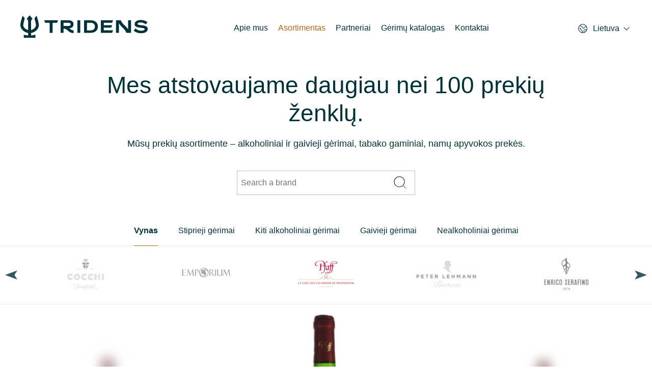

--- FILE ---
content_type: text/html; charset=UTF-8
request_url: https://tridens.lt/portfolio/?brandID=2896
body_size: 79364
content:

<!doctype html>
<html dir="ltr" lang="en-US" prefix="og: https://ogp.me/ns#">
<head>
    <link rel="profile" href="https://gmpg.org/xfn/11">
    <meta http-equiv="Content-type" content="text/html; charset=utf-8"/>
    <meta name="viewport" content="width=device-width, initial-scale=1"/>
    <title>Products - Tridens Corporate Web</title>
    <link rel="pingback" href="https://tridens.lt/xmlrpc.php">

    <!-- favicons -->
    <link rel="apple-touch-icon" sizes="57x57" href="https://tridens.lt/wp-content/themes/tridens/assets/favicons/apple-touch-icon-57x57.png">
    <link rel="apple-touch-icon" sizes="60x60" href="https://tridens.lt/wp-content/themes/tridens/assets/favicons/apple-touch-icon-60x60.png">
    <link rel="apple-touch-icon" sizes="72x72" href="https://tridens.lt/wp-content/themes/tridens/assets/favicons/apple-touch-icon-72x72.png">
    <link rel="apple-touch-icon" sizes="76x76" href="https://tridens.lt/wp-content/themes/tridens/assets/favicons/apple-touch-icon-76x76.png">
    <link rel="apple-touch-icon" sizes="114x114" href="https://tridens.lt/wp-content/themes/tridens/assets/favicons/apple-touch-icon-114x114.png">
    <link rel="apple-touch-icon" sizes="120x120" href="https://tridens.lt/wp-content/themes/tridens/assets/favicons/apple-touch-icon-120x120.png">
    <link rel="apple-touch-icon" sizes="144x144" href="https://tridens.lt/wp-content/themes/tridens/assets/favicons/apple-touch-icon-144x144.png">
    <link rel="apple-touch-icon" sizes="152x152" href="https://tridens.lt/wp-content/themes/tridens/assets/favicons/apple-touch-icon-152x152.png">
    <link rel="apple-touch-icon" sizes="180x180" href="https://tridens.lt/wp-content/themes/tridens/assets/favicons/apple-touch-icon-180x180.png">
    <link rel="apple-touch-startup-image" media="(device-width: 768px) and (device-height: 1024px) and (orientation: landscape) and (-webkit-device-pixel-ratio: 1)" href="https://tridens.lt/wp-content/themes/tridens/assets/favicons/apple-touch-startup-image-1024x748.png">
    <link rel="apple-touch-startup-image" media="(device-width: 768px) and (device-height: 1024px) and (orientation: portrait) and (-webkit-device-pixel-ratio: 2)" href="https://tridens.lt/wp-content/themes/tridens/assets/favicons/apple-touch-startup-image-1536x2008.png">
    <link rel="apple-touch-startup-image" media="(device-width: 768px) and (device-height: 1024px) and (orientation: landscape) and (-webkit-device-pixel-ratio: 2)" href="https://tridens.lt/wp-content/themes/tridens/assets/favicons/apple-touch-startup-image-2048x1496.png">
    <link rel="apple-touch-startup-image" media="(device-width: 320px) and (device-height: 480px) and (-webkit-device-pixel-ratio: 1)" href="https://tridens.lt/wp-content/themes/tridens/assets/favicons/apple-touch-startup-image-320x460.png">
    <link rel="apple-touch-startup-image" media="(device-width: 320px) and (device-height: 568px) and (-webkit-device-pixel-ratio: 2)" href="https://tridens.lt/wp-content/themes/tridens/assets/favicons/apple-touch-startup-image-640x1096.png">
    <link rel="apple-touch-startup-image" media="(device-width: 320px) and (device-height: 480px) and (-webkit-device-pixel-ratio: 2)" href="https://tridens.lt/wp-content/themes/tridens/assets/favicons/apple-touch-startup-image-640x920.png">
    <link rel="apple-touch-startup-image" media="(device-width: 768px) and (device-height: 1024px) and (orientation: portrait) and (-webkit-device-pixel-ratio: 1)" href="https://tridens.lt/wp-content/themes/tridens/assets/favicons/apple-touch-startup-image-768x1004.png">
    <link rel="icon" type="image/png" href="https://tridens.lt/wp-content/themes/tridens/assets/favicons/favicon-32x32.png?v6" sizes="32x32">
    <link rel="icon" type="image/png" href="https://tridens.lt/wp-content/themes/tridens/assets/favicons/favicon-96x96.png?v6" sizes="96x96">
    <link rel="icon" type="image/png" href="https://tridens.lt/wp-content/themes/tridens/assets/favicons/favicon-192x192.png?v6" sizes="192x192">
    <link rel="icon" type="image/png" href="https://tridens.lt/wp-content/themes/tridens/assets/favicons/coast-228x228.png?v6" sizes="228x228">
    <link rel="icon" type="image/png" href="https://tridens.lt/wp-content/themes/tridens/assets/favicons/favicon-16x16.png?v6" sizes="16x16">
    <meta name="msapplication-TileImage" content="https://tridens.lt/wp-content/themes/tridens/assets/favicons/mstile-144x144.png">
    <!-- /favicons -->
    <script type="text/javascript">
        const labels = {
            btnBack: 'Back',
            btnExpand: 'Expand',
        }
    </script>
    <title>Products - Tridens Corporate Web</title>
	<style>img:is([sizes="auto" i], [sizes^="auto," i]) { contain-intrinsic-size: 3000px 1500px }</style>
	
		<!-- All in One SEO 4.8.1.1 - aioseo.com -->
	<meta name="robots" content="max-image-preview:large" />
	<link rel="canonical" href="https://tridens.lt/portfolio/" />
	<link rel="next" href="https://tridens.lt/portfolio/page/2/" />
	<meta name="generator" content="All in One SEO (AIOSEO) 4.8.1.1" />
		<meta property="og:locale" content="en_US" />
		<meta property="og:site_name" content="Tridens Corporate Web - Just another WordPress site" />
		<meta property="og:type" content="website" />
		<meta property="og:title" content="Products - Tridens Corporate Web" />
		<meta property="og:url" content="https://tridens.lt/portfolio/" />
		<meta name="twitter:card" content="summary_large_image" />
		<meta name="twitter:title" content="Products - Tridens Corporate Web" />
		<script type="application/ld+json" class="aioseo-schema">
			{"@context":"https:\/\/schema.org","@graph":[{"@type":"BreadcrumbList","@id":"https:\/\/tridens.lt\/portfolio\/#breadcrumblist","itemListElement":[{"@type":"ListItem","@id":"https:\/\/tridens.lt\/#listItem","position":1,"name":"Home","item":"https:\/\/tridens.lt\/","nextItem":{"@type":"ListItem","@id":"https:\/\/tridens.lt\/portfolio\/#listItem","name":"Products"}},{"@type":"ListItem","@id":"https:\/\/tridens.lt\/portfolio\/#listItem","position":2,"name":"Products","previousItem":{"@type":"ListItem","@id":"https:\/\/tridens.lt\/#listItem","name":"Home"}}]},{"@type":"CollectionPage","@id":"https:\/\/tridens.lt\/portfolio\/#collectionpage","url":"https:\/\/tridens.lt\/portfolio\/","name":"Products - Tridens Corporate Web","inLanguage":"en-US","isPartOf":{"@id":"https:\/\/tridens.lt\/#website"},"breadcrumb":{"@id":"https:\/\/tridens.lt\/portfolio\/#breadcrumblist"}},{"@type":"Organization","@id":"https:\/\/tridens.lt\/#organization","name":"Tridens Corporate Web","description":"Just another WordPress site","url":"https:\/\/tridens.lt\/","telephone":"+3726031800","logo":{"@type":"ImageObject","url":"https:\/\/tridens.lt\/wp-content\/uploads\/2023\/01\/Group-1.png","@id":"https:\/\/tridens.lt\/portfolio\/#organizationLogo","width":339,"height":60},"image":{"@id":"https:\/\/tridens.lt\/portfolio\/#organizationLogo"}},{"@type":"WebSite","@id":"https:\/\/tridens.lt\/#website","url":"https:\/\/tridens.lt\/","name":"Tridens Corporate Web","description":"Just another WordPress site","inLanguage":"en-US","publisher":{"@id":"https:\/\/tridens.lt\/#organization"}}]}
		</script>
		<!-- All in One SEO -->

<link rel='dns-prefetch' href='//www.googletagmanager.com' />
<link rel="alternate" type="application/rss+xml" title="Tridens Corporate Web &raquo; Products Feed" href="https://tridens.lt/portfolio/feed/" />
<style id='classic-theme-styles-inline-css' type='text/css'>
/*! This file is auto-generated */
.wp-block-button__link{color:#fff;background-color:#32373c;border-radius:9999px;box-shadow:none;text-decoration:none;padding:calc(.667em + 2px) calc(1.333em + 2px);font-size:1.125em}.wp-block-file__button{background:#32373c;color:#fff;text-decoration:none}
</style>
<style id='pdfemb-pdf-embedder-viewer-style-inline-css' type='text/css'>
.wp-block-pdfemb-pdf-embedder-viewer{max-width:none}

</style>
<style id='global-styles-inline-css' type='text/css'>
:root{--wp--preset--aspect-ratio--square: 1;--wp--preset--aspect-ratio--4-3: 4/3;--wp--preset--aspect-ratio--3-4: 3/4;--wp--preset--aspect-ratio--3-2: 3/2;--wp--preset--aspect-ratio--2-3: 2/3;--wp--preset--aspect-ratio--16-9: 16/9;--wp--preset--aspect-ratio--9-16: 9/16;--wp--preset--color--black: #000000;--wp--preset--color--cyan-bluish-gray: #abb8c3;--wp--preset--color--white: #ffffff;--wp--preset--color--pale-pink: #f78da7;--wp--preset--color--vivid-red: #cf2e2e;--wp--preset--color--luminous-vivid-orange: #ff6900;--wp--preset--color--luminous-vivid-amber: #fcb900;--wp--preset--color--light-green-cyan: #7bdcb5;--wp--preset--color--vivid-green-cyan: #00d084;--wp--preset--color--pale-cyan-blue: #8ed1fc;--wp--preset--color--vivid-cyan-blue: #0693e3;--wp--preset--color--vivid-purple: #9b51e0;--wp--preset--gradient--vivid-cyan-blue-to-vivid-purple: linear-gradient(135deg,rgba(6,147,227,1) 0%,rgb(155,81,224) 100%);--wp--preset--gradient--light-green-cyan-to-vivid-green-cyan: linear-gradient(135deg,rgb(122,220,180) 0%,rgb(0,208,130) 100%);--wp--preset--gradient--luminous-vivid-amber-to-luminous-vivid-orange: linear-gradient(135deg,rgba(252,185,0,1) 0%,rgba(255,105,0,1) 100%);--wp--preset--gradient--luminous-vivid-orange-to-vivid-red: linear-gradient(135deg,rgba(255,105,0,1) 0%,rgb(207,46,46) 100%);--wp--preset--gradient--very-light-gray-to-cyan-bluish-gray: linear-gradient(135deg,rgb(238,238,238) 0%,rgb(169,184,195) 100%);--wp--preset--gradient--cool-to-warm-spectrum: linear-gradient(135deg,rgb(74,234,220) 0%,rgb(151,120,209) 20%,rgb(207,42,186) 40%,rgb(238,44,130) 60%,rgb(251,105,98) 80%,rgb(254,248,76) 100%);--wp--preset--gradient--blush-light-purple: linear-gradient(135deg,rgb(255,206,236) 0%,rgb(152,150,240) 100%);--wp--preset--gradient--blush-bordeaux: linear-gradient(135deg,rgb(254,205,165) 0%,rgb(254,45,45) 50%,rgb(107,0,62) 100%);--wp--preset--gradient--luminous-dusk: linear-gradient(135deg,rgb(255,203,112) 0%,rgb(199,81,192) 50%,rgb(65,88,208) 100%);--wp--preset--gradient--pale-ocean: linear-gradient(135deg,rgb(255,245,203) 0%,rgb(182,227,212) 50%,rgb(51,167,181) 100%);--wp--preset--gradient--electric-grass: linear-gradient(135deg,rgb(202,248,128) 0%,rgb(113,206,126) 100%);--wp--preset--gradient--midnight: linear-gradient(135deg,rgb(2,3,129) 0%,rgb(40,116,252) 100%);--wp--preset--font-size--small: 13px;--wp--preset--font-size--medium: 20px;--wp--preset--font-size--large: 36px;--wp--preset--font-size--x-large: 42px;--wp--preset--spacing--20: 0.44rem;--wp--preset--spacing--30: 0.67rem;--wp--preset--spacing--40: 1rem;--wp--preset--spacing--50: 1.5rem;--wp--preset--spacing--60: 2.25rem;--wp--preset--spacing--70: 3.38rem;--wp--preset--spacing--80: 5.06rem;--wp--preset--shadow--natural: 6px 6px 9px rgba(0, 0, 0, 0.2);--wp--preset--shadow--deep: 12px 12px 50px rgba(0, 0, 0, 0.4);--wp--preset--shadow--sharp: 6px 6px 0px rgba(0, 0, 0, 0.2);--wp--preset--shadow--outlined: 6px 6px 0px -3px rgba(255, 255, 255, 1), 6px 6px rgba(0, 0, 0, 1);--wp--preset--shadow--crisp: 6px 6px 0px rgba(0, 0, 0, 1);}:where(.is-layout-flex){gap: 0.5em;}:where(.is-layout-grid){gap: 0.5em;}body .is-layout-flex{display: flex;}.is-layout-flex{flex-wrap: wrap;align-items: center;}.is-layout-flex > :is(*, div){margin: 0;}body .is-layout-grid{display: grid;}.is-layout-grid > :is(*, div){margin: 0;}:where(.wp-block-columns.is-layout-flex){gap: 2em;}:where(.wp-block-columns.is-layout-grid){gap: 2em;}:where(.wp-block-post-template.is-layout-flex){gap: 1.25em;}:where(.wp-block-post-template.is-layout-grid){gap: 1.25em;}.has-black-color{color: var(--wp--preset--color--black) !important;}.has-cyan-bluish-gray-color{color: var(--wp--preset--color--cyan-bluish-gray) !important;}.has-white-color{color: var(--wp--preset--color--white) !important;}.has-pale-pink-color{color: var(--wp--preset--color--pale-pink) !important;}.has-vivid-red-color{color: var(--wp--preset--color--vivid-red) !important;}.has-luminous-vivid-orange-color{color: var(--wp--preset--color--luminous-vivid-orange) !important;}.has-luminous-vivid-amber-color{color: var(--wp--preset--color--luminous-vivid-amber) !important;}.has-light-green-cyan-color{color: var(--wp--preset--color--light-green-cyan) !important;}.has-vivid-green-cyan-color{color: var(--wp--preset--color--vivid-green-cyan) !important;}.has-pale-cyan-blue-color{color: var(--wp--preset--color--pale-cyan-blue) !important;}.has-vivid-cyan-blue-color{color: var(--wp--preset--color--vivid-cyan-blue) !important;}.has-vivid-purple-color{color: var(--wp--preset--color--vivid-purple) !important;}.has-black-background-color{background-color: var(--wp--preset--color--black) !important;}.has-cyan-bluish-gray-background-color{background-color: var(--wp--preset--color--cyan-bluish-gray) !important;}.has-white-background-color{background-color: var(--wp--preset--color--white) !important;}.has-pale-pink-background-color{background-color: var(--wp--preset--color--pale-pink) !important;}.has-vivid-red-background-color{background-color: var(--wp--preset--color--vivid-red) !important;}.has-luminous-vivid-orange-background-color{background-color: var(--wp--preset--color--luminous-vivid-orange) !important;}.has-luminous-vivid-amber-background-color{background-color: var(--wp--preset--color--luminous-vivid-amber) !important;}.has-light-green-cyan-background-color{background-color: var(--wp--preset--color--light-green-cyan) !important;}.has-vivid-green-cyan-background-color{background-color: var(--wp--preset--color--vivid-green-cyan) !important;}.has-pale-cyan-blue-background-color{background-color: var(--wp--preset--color--pale-cyan-blue) !important;}.has-vivid-cyan-blue-background-color{background-color: var(--wp--preset--color--vivid-cyan-blue) !important;}.has-vivid-purple-background-color{background-color: var(--wp--preset--color--vivid-purple) !important;}.has-black-border-color{border-color: var(--wp--preset--color--black) !important;}.has-cyan-bluish-gray-border-color{border-color: var(--wp--preset--color--cyan-bluish-gray) !important;}.has-white-border-color{border-color: var(--wp--preset--color--white) !important;}.has-pale-pink-border-color{border-color: var(--wp--preset--color--pale-pink) !important;}.has-vivid-red-border-color{border-color: var(--wp--preset--color--vivid-red) !important;}.has-luminous-vivid-orange-border-color{border-color: var(--wp--preset--color--luminous-vivid-orange) !important;}.has-luminous-vivid-amber-border-color{border-color: var(--wp--preset--color--luminous-vivid-amber) !important;}.has-light-green-cyan-border-color{border-color: var(--wp--preset--color--light-green-cyan) !important;}.has-vivid-green-cyan-border-color{border-color: var(--wp--preset--color--vivid-green-cyan) !important;}.has-pale-cyan-blue-border-color{border-color: var(--wp--preset--color--pale-cyan-blue) !important;}.has-vivid-cyan-blue-border-color{border-color: var(--wp--preset--color--vivid-cyan-blue) !important;}.has-vivid-purple-border-color{border-color: var(--wp--preset--color--vivid-purple) !important;}.has-vivid-cyan-blue-to-vivid-purple-gradient-background{background: var(--wp--preset--gradient--vivid-cyan-blue-to-vivid-purple) !important;}.has-light-green-cyan-to-vivid-green-cyan-gradient-background{background: var(--wp--preset--gradient--light-green-cyan-to-vivid-green-cyan) !important;}.has-luminous-vivid-amber-to-luminous-vivid-orange-gradient-background{background: var(--wp--preset--gradient--luminous-vivid-amber-to-luminous-vivid-orange) !important;}.has-luminous-vivid-orange-to-vivid-red-gradient-background{background: var(--wp--preset--gradient--luminous-vivid-orange-to-vivid-red) !important;}.has-very-light-gray-to-cyan-bluish-gray-gradient-background{background: var(--wp--preset--gradient--very-light-gray-to-cyan-bluish-gray) !important;}.has-cool-to-warm-spectrum-gradient-background{background: var(--wp--preset--gradient--cool-to-warm-spectrum) !important;}.has-blush-light-purple-gradient-background{background: var(--wp--preset--gradient--blush-light-purple) !important;}.has-blush-bordeaux-gradient-background{background: var(--wp--preset--gradient--blush-bordeaux) !important;}.has-luminous-dusk-gradient-background{background: var(--wp--preset--gradient--luminous-dusk) !important;}.has-pale-ocean-gradient-background{background: var(--wp--preset--gradient--pale-ocean) !important;}.has-electric-grass-gradient-background{background: var(--wp--preset--gradient--electric-grass) !important;}.has-midnight-gradient-background{background: var(--wp--preset--gradient--midnight) !important;}.has-small-font-size{font-size: var(--wp--preset--font-size--small) !important;}.has-medium-font-size{font-size: var(--wp--preset--font-size--medium) !important;}.has-large-font-size{font-size: var(--wp--preset--font-size--large) !important;}.has-x-large-font-size{font-size: var(--wp--preset--font-size--x-large) !important;}
:where(.wp-block-post-template.is-layout-flex){gap: 1.25em;}:where(.wp-block-post-template.is-layout-grid){gap: 1.25em;}
:where(.wp-block-columns.is-layout-flex){gap: 2em;}:where(.wp-block-columns.is-layout-grid){gap: 2em;}
:root :where(.wp-block-pullquote){font-size: 1.5em;line-height: 1.6;}
</style>
<link rel='stylesheet' id='cmplz-general-css' href='https://tridens.lt/wp-content/plugins/complianz-gdpr/assets/css/cookieblocker.min.css?ver=1744806677' type='text/css' media='all' />
<link rel='stylesheet' id='theme-style-css' href='https://tridens.lt/wp-content/themes/tridens/assets/css/main.css?ver=6.8' type='text/css' media='all' />
<script type="text/javascript" src="https://tridens.lt/wp-includes/js/jquery/jquery.min.js?ver=3.7.1" id="jquery-core-js"></script>
<script type="text/javascript" src="https://tridens.lt/wp-includes/js/jquery/jquery-migrate.min.js?ver=3.4.1" id="jquery-migrate-js"></script>

<!-- Google tag (gtag.js) snippet added by Site Kit -->

<!-- Google Analytics snippet added by Site Kit -->
<script type="text/javascript" src="https://www.googletagmanager.com/gtag/js?id=GT-5MGPX7L" id="google_gtagjs-js" async></script>
<script type="text/javascript" id="google_gtagjs-js-after">
/* <![CDATA[ */
window.dataLayer = window.dataLayer || [];function gtag(){dataLayer.push(arguments);}
gtag("set","linker",{"domains":["tridens.lt"]});
gtag("js", new Date());
gtag("set", "developer_id.dZTNiMT", true);
gtag("config", "GT-5MGPX7L");
/* ]]> */
</script>

<!-- End Google tag (gtag.js) snippet added by Site Kit -->
<link rel="https://api.w.org/" href="https://tridens.lt/wp-json/" /><link rel="EditURI" type="application/rsd+xml" title="RSD" href="https://tridens.lt/xmlrpc.php?rsd" />
<meta name="cdp-version" content="1.4.9" /><meta name="generator" content="Site Kit by Google 1.150.0" /></head>
<body class="archive post-type-archive post-type-archive-products wp-theme-tridens" itemscope itemtype="http://schema.org/WebPage">
<header class="frame-tridens__header" role="banner" itemscope itemtype="http://schema.org/WPHeader">
    <div class="frame-tridens__limiter">
        <button class="menutoggle">
            <svg viewBox="0 0 100 100" width="80" onclick="this.classList.toggle('active')">
                <path class="line top" d="m 70,33 h -40 c 0,0 -6,1.368796 -6,8.5 0,7.131204 6,8.5013 6,8.5013 l 20,-0.0013"></path>
                <path class="line middle" d="m 70,50 h -40"></path>
                <path class="line bottom" d="m 69.575405,67.073826 h -40 c -5.592752,0 -6.873604,-9.348582 1.371031,-9.348582 8.244634,0 19.053564,21.797129 19.053564,12.274756 l 0,-40"></path>
            </svg>
        </button>

        <a href="https://tridens.lt" rel="home" class="logo" aria-label="Products - Tridens Corporate Web" itemscope itemtype="http://schema.org/Organization">
            <svg width="250" height="45" viewBox="0 0 250 45" fill="none" xmlns="http://www.w3.org/2000/svg">
<path d="M211.579 27.9671H211.499C211.146 26.7743 209.474 24.3467 204.233 19.4767C198.183 13.8595 197.178 9.83063 197.178 9.83063H193.451H187.749H187.719V14.6093V34.4814H193.451V15.6744H193.524C194.679 17.6773 196.807 20.6255 200.691 24.2493C207.578 30.6722 207.944 34.4917 207.944 34.4917L211.579 34.4667H217.314V9.8177H211.579V27.9671ZM211.57 28.3213H211.579V28.4342C211.579 28.4005 211.573 28.3592 211.57 28.3213Z" fill="white"/>
<path d="M48.5514 14.7272H57.4916V34.4666H57.5209H63.2087H63.2268V14.7272H72.1145L73.9027 9.81841H46.7812L48.5514 14.7272Z" fill="white"/>
<path d="M137.908 9.8173H125.137V9.8104L125.021 14.346V34.4672H137.908C146.663 34.4672 152.155 29.6609 152.155 22.1418C152.155 14.6252 146.663 9.8173 137.908 9.8173ZM137.908 29.6265H130.767V14.658H137.874C143.263 14.658 146.387 17.6096 146.387 22.1418C146.387 26.6731 143.263 29.6265 137.908 29.6265Z" fill="white"/>
<path d="M163.633 29.5573V24.3055H178.337L180.104 19.4648H163.633V14.7267H180.109L181.897 9.81792H157.906V9.81189V14.6715V34.4661H180.104L181.897 29.5573H163.633Z" fill="white"/>
<path d="M238.011 19.545C231.806 18.8444 230.053 18.4945 230.053 16.8459C230.053 15.3386 232.051 14.1467 236.012 14.1467C240.184 14.1467 243.83 15.5135 245.828 17.8283L249.51 13.9364C247.127 11.1666 242.077 9.275 236.398 9.275C229.107 9.275 224.303 12.4636 224.303 17.4775C224.303 22.5242 229.141 23.7505 235.136 24.4167C241.868 25.1535 243.936 25.3293 243.936 27.433C243.936 29.2557 241.2 30.3062 237.308 30.3062C233.663 30.3062 229.177 29.1497 226.232 25.6801L222.552 29.9201C225.074 33.1475 231.28 35.2141 237.065 35.2141C244.46 35.2141 250 32.4452 250 26.8021C250 21.2962 244.602 20.2818 238.011 19.545Z" fill="white"/>
<path d="M96.0836 25.4891C96.9445 25.4124 97.777 25.321 98.2949 25.2133C98.831 25.1056 99.8039 24.7652 100.262 24.5342C102.843 23.2312 104.355 20.8966 104.355 17.7476C104.355 12.5975 100.51 9.81821 94.7762 9.81821H79.0864V9.81132V14.6727V34.4672H84.8199V26.3121C88.8014 26.3121 90.6853 27.9426 93.0664 30.0074C95.6018 32.2033 98.7568 34.936 104.558 34.936V29.5447C100.767 29.5447 98.9275 27.9503 96.5989 25.9329C96.4291 25.7881 96.2576 25.6382 96.0836 25.4891ZM94.4668 14.658C97.1789 14.658 98.7232 15.8249 98.7232 17.8501C98.7232 19.8426 97.1789 21.0439 94.4668 21.0439H84.8199V14.658H94.4668Z" fill="white"/>
<path d="M111.876 9.8173V14.6787V34.4672H117.612V9.8173H111.876Z" fill="white"/>
<path d="M21.0497 39.7011V34.8061C28.5421 33.4247 36.0121 27.449 36.2414 19.8988C36.3853 15.1598 33.712 6.42727 31.829 0.906616L28.5085 4.85363C27.8829 5.59649 27.6846 6.60651 27.9673 7.53553C29.3789 12.1556 30.6182 17.0678 30.5372 19.7247C30.4036 24.0595 25.737 27.7653 20.9971 28.9812V11.3981C21.2772 9.18673 23.9169 6.84954 23.9169 6.84954L18.1592 1.14441e-05L12.3895 6.84954C12.3895 6.84954 15.049 9.29704 15.2335 11.517V28.9787C10.4996 27.7584 5.84164 24.0535 5.70978 19.7247C5.62878 17.0678 6.86803 12.1573 8.27965 7.53725C8.56318 6.60652 8.36411 5.59649 7.73844 4.85363L4.41882 0.906616C2.53494 6.42727 -0.138344 15.1598 0.00557582 19.8988C0.236536 27.4697 7.7462 33.4565 15.2584 34.8165V39.7011C9.33621 39.2762 6.71808 37.9801 6.71808 37.9801V44.2781H29.5883V37.9801C29.5883 37.9801 26.9357 39.2771 21.0497 39.7011Z" fill="white"/>
</svg>
        </a>
        <ul id="primary-menu" class="menu"><li id="menu-item-319" class="menu-item menu-item-type-custom menu-item-object-custom menu-item-has-children menu-item-319"><a href="#">Apie mus</a>
<ul class="sub-menu">
	<li id="menu-item-185" class="menu-item menu-item-type-post_type menu-item-object-page menu-item-185"><a href="https://tridens.lt/company/">Istorija</a></li>
</ul>
</li>
<li id="menu-item-391" class="menu-item menu-item-type-post_type_archive menu-item-object-products current-menu-item menu-item-391"><a href="https://tridens.lt/portfolio/" aria-current="page">Asortimentas</a></li>
<li id="menu-item-388" class="menu-item menu-item-type-post_type menu-item-object-page menu-item-388"><a href="https://tridens.lt/partners/">Partneriai</a></li>
<li id="menu-item-7666" class="menu-item menu-item-type-post_type menu-item-object-page menu-item-7666"><a href="https://tridens.lt/sventinis-gerimu-katalogas/">Gėrimų katalogas</a></li>
<li id="menu-item-335" class="menu-item menu-item-type-custom menu-item-object-custom menu-item-has-children menu-item-335"><a href="#">Kontaktai</a>
<ul class="sub-menu">
	<li id="menu-item-216" class="menu-item menu-item-type-post_type menu-item-object-page menu-item-216"><a href="https://tridens.lt/contacts/">Įmonės kontaktai</a></li>
	<li id="menu-item-238" class="menu-item menu-item-type-post_type menu-item-object-page menu-item-238"><a href="https://tridens.lt/management/">Vadovybė</a></li>
	<li id="menu-item-5763" class="menu-item menu-item-type-post_type menu-item-object-page menu-item-5763"><a href="https://tridens.lt/management-2/">Pardavimai</a></li>
	<li id="menu-item-243" class="menu-item menu-item-type-post_type menu-item-object-page menu-item-243"><a href="https://tridens.lt/marketing/">Marketingas</a></li>
	<li id="menu-item-5868" class="menu-item menu-item-type-post_type menu-item-object-page menu-item-5868"><a href="https://tridens.lt/buhalterija/">Buhalterija</a></li>
</ul>
</li>
</ul>                    <div class="country-select">
                                        <button class="country-select__toggle">
                            <span class="country-select__toggle-inner">
                                <?xml version="1.0" encoding="utf-8"?>
<!-- Generator: Adobe Illustrator 26.0.2, SVG Export Plug-In . SVG Version: 6.00 Build 0)  -->
<svg version="1.1" id="Layer_1" xmlns="http://www.w3.org/2000/svg" xmlns:xlink="http://www.w3.org/1999/xlink" x="0px" y="0px"
	 viewBox="0 0 20 20" style="enable-background:new 0 0 20 20;" xml:space="preserve">
<style type="text/css">
	.st0{fill:#FFFFFF;}
</style>
<path class="st0" d="M10,1.2c-4.9,0-8.8,4-8.8,8.8c0,4.5,3.4,8.2,7.8,8.8c0.1,0,0.2,0.1,0.2,0.1c0.1,0,0.1,0,0.2,0
	c0.2,0,0.4,0,0.7,0c4.9,0,8.8-4,8.8-8.8C18.8,5.1,14.9,1.2,10,1.2z M16.8,6.2H15c-0.6,0-1.1,0.2-1.5,0.6s-0.6,1-0.6,1.5
	c0,0.3-0.1,0.6-0.3,0.8c-0.4,0.4-1.2,0.4-1.6,0c-0.2-0.2-0.3-0.5-0.3-0.8c0-0.6-0.2-1.1-0.6-1.5c-0.4-0.4-1-0.6-1.6-0.6c0,0,0,0,0,0
	c-0.4,0-0.9-0.1-1.2-0.3C6.7,5.6,6.5,5.3,6.3,4.9V3.3c0-0.1,0-0.2-0.1-0.2C7.4,2.5,8.7,2.2,10,2.2C12.9,2.2,15.5,3.8,16.8,6.2z
	 M2.2,10c0-0.2,0-0.3,0-0.5c0.1,0.1,0.2,0.1,0.3,0.1h1.7C4.5,9.7,4.8,9.8,5,10c0.2,0.2,0.3,0.5,0.3,0.8v0.8c0,0.6,0.2,1.1,0.6,1.5
	c0.4,0.4,1,0.6,1.5,0.6c0.3,0,0.6,0.1,0.8,0.3c0.2,0.2,0.3,0.5,0.3,0.8v2.7C5,17.1,2.2,13.9,2.2,10z M9.7,17.8V15
	c0-0.6-0.2-1.1-0.6-1.5c-0.4-0.4-1-0.6-1.5-0.6c-0.3,0-0.6-0.1-0.8-0.3c-0.2-0.2-0.3-0.5-0.3-0.8v-0.8c0-0.6-0.2-1.1-0.6-1.5
	s-1-0.6-1.5-0.6H2.5c-0.1,0-0.2,0-0.2,0.1c0.3-2,1.5-3.8,3.1-5V5c0,0.1,0,0.1,0,0.2C5.6,5.8,6,6.3,6.5,6.7C7.1,7,7.7,7.2,8.3,7.2
	c0.3,0,0.6,0.1,0.8,0.3C9.4,7.7,9.5,8,9.5,8.3c0,0.6,0.2,1.1,0.6,1.5s1,0.6,1.5,0.6c0.6,0,1.1-0.2,1.5-0.6c0.4-0.4,0.6-1,0.6-1.5
	c0-0.3,0.1-0.6,0.3-0.8c0.2-0.2,0.5-0.3,0.8-0.3h2.3C17.6,8,17.8,9,17.8,10c0,0.7-0.1,1.4-0.3,2c0,0,0,0-0.1,0h-3.3
	c-0.6,0-1.1,0.2-1.5,0.6s-0.6,1-0.6,1.5v3.3c0,0,0,0,0,0.1c-0.6,0.2-1.3,0.3-2,0.3C9.9,17.8,9.8,17.8,9.7,17.8z M13,17.2v-3.1
	c0-0.3,0.1-0.6,0.3-0.8s0.5-0.3,0.8-0.3h3.1C16.4,14.9,14.9,16.4,13,17.2z"/>
</svg>
<span>Lietuva</span>
                            </span>
                        </button>
                                    <ul class="country-select__drop">
                                        <li><a href="https://tridens.lt?confirmed=1" class="active">Lietuva</a></li>
                                    <li><a href="https://tridens.ee?confirmed=1" class="">Eesti</a></li>
                                    <li><a href="https://tridens.lv?confirmed=1" class="">Latvia</a></li>
                                    <li><a href="https://tridens.eu?confirmed=1" class="">Baltics</a></li>
                                </ul>
            </div>
            
    </div>
</header>
<div class="frame-tridens__content">
    <div class="layout-products">
        <section class="layout-products__intro">
            <h1>Mes atstovaujame daugiau nei 100 prekių ženklų. </h1>
            <p>Mūsų prekių asortimente – alkoholiniai ir gaivieji gėrimai, tabako gaminiai, namų apyvokos prekės.</p>
            <form class="layout-products__search" id="brands_search" method="post">
                <input type="text" aria-label="Search a brand" id="brand_input" placeholder="Search a brand">
                <button type="submit" aria-label="Search"><svg width="30" height="30" viewBox="0 0 30 30" fill="none" xmlns="http://www.w3.org/2000/svg">
<circle cx="14.9998" cy="15.0001" r="10.1066" transform="rotate(-45 14.9998 15.0001)" stroke="#091E25"/>
<line x1="21.7819" y1="22.1466" x2="27.6748" y2="28.0395" stroke="#091E25"/>
</svg>
</button>
                <input type="hidden" id="brandID" name="brandID"/>
            </form>
        </section>
        <nav class="product-groups">
            <ul class="level-1"><li class="custom-cat active"><a href="?groupID=123" data-group="123">Vynas</a><ul class=""><li class="custom-cat"><a href="?groupID=121" data-group="121">Ramusis vynas</a><ul class=""><li class="custom-cat"><a href="?groupID=267" data-group="267">Vokietija</a></li><li class="custom-cat"><a href="?groupID=270" data-group="270">Kalėdinis Vynas</a></li><li class="custom-cat"><a href="?groupID=253" data-group="253">Vengrija</a></li><li class="custom-cat"><a href="?groupID=259" data-group="259">Austrija</a></li><li class="custom-cat"><a href="?groupID=261" data-group="261">Pietų Afrika</a></li><li class="custom-cat"><a href="?groupID=208" data-group="208">Prancūzija</a></li><li class="custom-cat"><a href="?groupID=164" data-group="164">Argentina</a></li><li class="custom-cat"><a href="?groupID=229" data-group="229">Liuksemburgas</a></li><li class="custom-cat"><a href="?groupID=120" data-group="120">Ispanija</a></li><li class="custom-cat"><a href="?groupID=233" data-group="233">Naujoji Zelandija</a></li><li class="custom-cat"><a href="?groupID=151" data-group="151">Amerika</a></li><li class="custom-cat"><a href="?groupID=175" data-group="175">Australija</a></li><li class="custom-cat"><a href="?groupID=201" data-group="201">Čilė</a></li><li class="custom-cat"><a href="?groupID=237" data-group="237">Portugalija</a></li><li class="custom-cat"><a href="?groupID=225" data-group="225">Italija</a></li></ul></li><li class="custom-cat"><a href="?groupID=172" data-group="172">Likerinis vynas</a><ul class=""><li class="custom-cat"><a href="?groupID=125" data-group="125">Portugalija</a></li><li class="custom-cat"><a href="?groupID=222" data-group="222">Vokietija</a></li></ul></li><li class="custom-cat"><a href="?groupID=133" data-group="133">Putojantis vynas</a><ul class=""><li class="custom-cat"><a href="?groupID=254" data-group="254">Australija</a></li><li class="custom-cat"><a href="?groupID=139" data-group="139">Ispanija</a></li><li class="custom-cat"><a href="?groupID=209" data-group="209">Prancūzija</a></li><li class="custom-cat"><a href="?groupID=230" data-group="230">Liuksemburgas</a></li><li class="custom-cat"><a href="?groupID=226" data-group="226">Italija</a></li></ul></li><li class="custom-cat"><a href="?groupID=159" data-group="159">Vermutas</a><ul class=""><li class="custom-cat"><a href="?groupID=129" data-group="129">Italija</a></li></ul></li><li class="custom-cat"><a href="?groupID=247" data-group="247">Šampanas</a></li></ul></li><li class="custom-cat"><a href="?groupID=136" data-group="136">Stiprieji gėrimai</a><ul class=""><li class="custom-cat"><a href="?groupID=271" data-group="271">Konjakas</a></li><li class="custom-cat"><a href="?groupID=118" data-group="118">Likeris</a></li><li class="custom-cat"><a href="?groupID=163" data-group="163">Degtinė</a></li><li class="custom-cat"><a href="?groupID=214" data-group="214">Viskis</a><ul class=""><li class="custom-cat"><a href="?groupID=171" data-group="171">Škotiškas viskis</a></li><li class="custom-cat"><a href="?groupID=158" data-group="158">Izraelietiškas viskis</a></li><li class="custom-cat"><a href="?groupID=183" data-group="183">Amerikietiškas viskis</a></li></ul></li><li class="custom-cat"><a href="?groupID=138" data-group="138">Romas</a></li><li class="custom-cat"><a href="?groupID=200" data-group="200">Džinas</a></li><li class="custom-cat"><a href="?groupID=185" data-group="185">Tekila / Mezkalis</a></li><li class="custom-cat"><a href="?groupID=170" data-group="170">Brendis</a></li><li class="custom-cat"><a href="?groupID=192" data-group="192">Kalvadosas</a></li><li class="custom-cat"><a href="?groupID=207" data-group="207">Grapa</a></li><li class="custom-cat"><a href="?groupID=224" data-group="224">Kita</a></li></ul></li><li class="custom-cat"><a href="?groupID=150" data-group="150">Kiti alkoholiniai gėrimai</a><ul class=""><li class="custom-cat"><a href="?groupID=148" data-group="148">Sidras</a></li></ul></li><li class="custom-cat"><a href="?groupID=162" data-group="162">Gaivieji gėrimai</a><ul class=""><li class="custom-cat"><a href="?groupID=266" data-group="266">Putojanti Arbata</a></li><li class="custom-cat"><a href="?groupID=251" data-group="251">Limonadai</a></li><li class="custom-cat"><a href="?groupID=252" data-group="252">Energetiniai gėrimai</a></li><li class="custom-cat"><a href="?groupID=191" data-group="191">Tonikai</a></li></ul></li><li class="custom-cat"><a href="?groupID=263" data-group="263">Nealkoholiniai gėrimai</a><ul class=""><li class="custom-cat"><a href="?groupID=269" data-group="269">Vanduo</a></li></ul></li></ul>        </nav>
        <nav class="product-brands"><div class="product-brands__inner portfolio-slider" data-per-page="5" data-type="logos"><button class="slider__control slider__control-prev">Previous</button><button class="slider__control slider__control-next">Next</button><div class="slider"><div class="slides"><div class="slide" data-group="254 133 123 121 175" data-brand="6890"><a title="Yellow Tail" href="?brandID=6890"><img width="73" height="70" src="https://tridens.lt/wp-content/uploads/2024/01/YT-blk-logo-yellow-bkg-73x70.png" class="attachment-brand-logo size-brand-logo wp-post-image" alt="" title="Yellow Tail" sizes="" decoding="async" /></a></div><div class="slide" data-group="253 123 121" data-brand="6802"><a title="Kristinus" href="?brandID=6802"><img width="200" height="64" src="https://tridens.lt/wp-content/uploads/2023/08/Kristinus_LOGO2-200x64.webp" class="attachment-brand-logo size-brand-logo wp-post-image" alt="" title="Kristinus" sizes="" decoding="async" /></a></div><div class="slide" data-group="123 208 121" data-brand="7204"><a title="Chateau Le Boscq" href="?brandID=7204"><img width="102" height="70" src="https://tridens.lt/wp-content/uploads/2024/10/Chateau-le-Boscq-102x70.jpg" class="attachment-brand-logo size-brand-logo wp-post-image" alt="" title="Chateau Le Boscq" sizes="" decoding="async" /></a></div><div class="slide" data-group="123 208 121" data-brand="7200"><a title="Chateau Belgrave" href="?brandID=7200"><img width="125" height="70" src="https://tridens.lt/wp-content/uploads/2024/10/chateau-belgrave_detail-125x70.jpg" class="attachment-brand-logo size-brand-logo wp-post-image" alt="" title="Chateau Belgrave" sizes="" decoding="async" /></a></div><div class="slide" data-group="118 136" data-brand="2924"><a title="Jägermeister" href="?brandID=2924"><img width="126" height="70" src="https://tridens.lt/wp-content/uploads/2023/01/Jagermeister_Logo_377x377pxl-01-126x70.jpg" class="attachment-brand-logo size-brand-logo wp-post-image" alt="" title="Jägermeister" sizes="" decoding="async" /></a></div><div class="slide" data-group="267 123 121" data-brand="7453"><a title="TESCH" href="?brandID=7453"><img width="200" height="70" src="https://tridens.lt/wp-content/uploads/2025/06/TESCH-Riesling_schwarz-auf-weiss-CREDIT-WEINGUT-TESCH-200x70.jpg" class="attachment-brand-logo size-brand-logo wp-post-image" alt="" title="TESCH" sizes="" decoding="async" /></a></div><div class="slide" data-group="123 208 121" data-brand="7460"><a title="DOMAINE DU CHATEAU PHILIPPE LE HARDI" href="?brandID=7460"><img width="200" height="55" src="https://tridens.lt/wp-content/uploads/2025/06/logo-footer-200x55.png" class="attachment-brand-logo size-brand-logo wp-post-image" alt="" title="DOMAINE DU CHATEAU PHILIPPE LE HARDI" sizes="" decoding="async" /></a></div><div class="slide" data-group="123 208 121" data-brand="7209"><a title="Diane de Belgrave" href="?brandID=7209"><img width="105" height="70" src="https://tridens.lt/wp-content/uploads/2024/10/Diane-de-Belgrave-105x70.jpg" class="attachment-brand-logo size-brand-logo wp-post-image" alt="" title="Diane de Belgrave" sizes="" decoding="async" /></a></div><div class="slide" data-group="123 208 121" data-brand="7211"><a title="Couvent des Jacobins" href="?brandID=7211"><img width="200" height="22" src="https://tridens.lt/wp-content/uploads/2024/10/Couvent-des-Jcobins-200x22.png" class="attachment-brand-logo size-brand-logo wp-post-image" alt="" title="Couvent des Jacobins" sizes="" decoding="async" /></a></div><div class="slide" data-group="123 139 133" data-brand="7515"><a title="Gran Caleta" href="?brandID=7515"><img width="200" height="31" src="https://tridens.lt/wp-content/uploads/2025/07/Gran-Caleta-logo-200x31.png" class="attachment-brand-logo size-brand-logo wp-post-image" alt="" title="Gran Caleta" sizes="" decoding="async" /></a></div><div class="slide" data-group="123 209 133" data-brand="7264"><a title="ACKERMAN" href="?brandID=7264"><img width="121" height="70" src="https://tridens.lt/wp-content/uploads/2025/02/Ackerman-Logo-121x70.png" class="attachment-brand-logo size-brand-logo wp-post-image" alt="" title="ACKERMAN" sizes="" decoding="async" /></a></div><div class="slide" data-group="123 208 121" data-brand="7277"><a title="DOMAINE LA PERRUCHE" href="?brandID=7277"><img width="115" height="70" src="https://tridens.lt/wp-content/uploads/2025/03/logo-du-domaine-de-la-115x70.jpg" class="attachment-brand-logo size-brand-logo wp-post-image" alt="" title="DOMAINE LA PERRUCHE" sizes="" decoding="async" /></a></div><div class="slide" data-group="185" data-brand="7042"><a title="ESPOLON" href="?brandID=7042"><img width="84" height="70" src="https://tridens.lt/wp-content/uploads/2024/10/200319_ESPOLON_LOGO_SQ-LOCKUP_RGB-84x70.png" class="attachment-brand-logo size-brand-logo wp-post-image" alt="" title="ESPOLON" sizes="" decoding="async" /></a></div><div class="slide" data-group="269" data-brand="7552"><a title="HAAGE" href="?brandID=7552"><img width="70" height="70" src="https://tridens.lt/wp-content/uploads/2025/09/1707460545426-70x70.jpg" class="attachment-brand-logo size-brand-logo wp-post-image" alt="" title="HAAGE" sizes="" decoding="async" /></a></div><div class="slide" data-group="123 208 121" data-brand="7296"><a title="Mathilde Chapoutier" href="?brandID=7296"><img width="119" height="70" src="https://tridens.lt/wp-content/uploads/2025/04/logo_mcs_2couleurs_detoure_2403x1415-119x70.png" class="attachment-brand-logo size-brand-logo wp-post-image" alt="" title="Mathilde Chapoutier" sizes="" decoding="async" /></a></div><div class="slide" data-group="270 123 121" data-brand="7561"><a title="VINTERHOLM" href="?brandID=7561"><img width="200" height="38" src="https://tridens.lt/wp-content/uploads/2025/09/VINTERHOLM-LOGO-200x38.png" class="attachment-brand-logo size-brand-logo wp-post-image" alt="" title="VINTERHOLM" sizes="" decoding="async" /></a></div><div class="slide" data-group="200" data-brand="7051"><a title="LANGLEY’S" href="?brandID=7051"><img width="70" height="70" src="https://tridens.lt/wp-content/uploads/2024/10/langleys-logo-1-70x70.jpg" class="attachment-brand-logo size-brand-logo wp-post-image" alt="" title="LANGLEY’S" sizes="" decoding="async" /></a></div><div class="slide" data-group="263" data-brand="7313"><a title="UNDONE" href="?brandID=7313"><img width="200" height="56" src="https://tridens.lt/wp-content/uploads/2025/04/UNDONE_LOGO_NON_ALC_RZ-200x56.png" class="attachment-brand-logo size-brand-logo wp-post-image" alt="" title="UNDONE" sizes="" decoding="async" /></a></div><div class="slide" data-group="271 136" data-brand="7570"><a title="COURVOISIER" href="?brandID=7570"><img width="112" height="70" src="https://tridens.lt/wp-content/uploads/2025/09/Courvoisier-Logo-112x70.jpg" class="attachment-brand-logo size-brand-logo wp-post-image" alt="" title="COURVOISIER" sizes="" decoding="async" /></a></div><div class="slide" data-group="118 136" data-brand="7063"><a title="CAROLANS" href="?brandID=7063"><img width="70" height="70" src="https://tridens.lt/wp-content/uploads/2024/10/Untitled-design-1-70x70.jpg" class="attachment-brand-logo size-brand-logo wp-post-image" alt="" title="CAROLANS" sizes="" decoding="async" /></a></div><div class="slide" data-group="267 123 121" data-brand="7590"><a title="HELENENHOF" href="?brandID=7590"><img width="108" height="70" src="https://tridens.lt/wp-content/uploads/2025/10/Helenenhof-LOGO-108x70.png" class="attachment-brand-logo size-brand-logo wp-post-image" alt="" title="HELENENHOF" sizes="" decoding="async" /></a></div><div class="slide" data-group="214 136" data-brand="7088"><a title="LAGG" href="?brandID=7088"><img width="142" height="70" src="https://tridens.lt/wp-content/uploads/2024/10/lagg-logo-142x70.png" class="attachment-brand-logo size-brand-logo wp-post-image" alt="" title="LAGG" sizes="" decoding="async" /></a></div><div class="slide" data-group="266 162" data-brand="7351"><a title="Pettersson & Munthe" href="?brandID=7351"><img width="200" height="38" src="https://tridens.lt/wp-content/uploads/2025/05/logo-notag-200x38.png" class="attachment-brand-logo size-brand-logo wp-post-image" alt="" title="Pettersson &amp; Munthe" sizes="" decoding="async" /></a></div><div class="slide" data-group="261 121 123" data-brand="7100"><a title="DIEMERSDAL" href="?brandID=7100"><img width="105" height="70" src="https://tridens.lt/wp-content/uploads/2024/10/Logo-Resize-Small-105x70.png" class="attachment-brand-logo size-brand-logo wp-post-image" alt="" title="DIEMERSDAL" sizes="" decoding="async" /></a></div><div class="slide" data-group="123 261 121" data-brand="7371"><a title="KWV" href="?brandID=7371"><img width="148" height="70" src="https://tridens.lt/wp-content/uploads/2025/05/kwv-logo-148x70.png" class="attachment-brand-logo size-brand-logo wp-post-image" alt="" title="KWV" sizes="" decoding="async" /></a></div><div class="slide" data-group="185" data-brand="7115"><a title="BRUXO" href="?brandID=7115"><img width="70" height="70" src="https://tridens.lt/wp-content/uploads/2024/10/Untitled-design-3-70x70.jpg" class="attachment-brand-logo size-brand-logo wp-post-image" alt="" title="BRUXO" sizes="" decoding="async" /></a></div><div class="slide" data-group="123 121 225" data-brand="6873"><a title="Bibbiano" href="?brandID=6873"><img width="110" height="70" src="https://tridens.lt/wp-content/uploads/2023/12/logo-bibbiano-110x70.png" class="attachment-brand-logo size-brand-logo wp-post-image" alt="" title="Bibbiano" sizes="" decoding="async" /></a></div><div class="slide" data-group="123 261 121" data-brand="7390"><a title="PEARLY BAY" href="?brandID=7390"><img width="70" height="70" src="https://tridens.lt/wp-content/uploads/2025/05/pearly-bay-70x70.jpg" class="attachment-brand-logo size-brand-logo wp-post-image" alt="" title="PEARLY BAY" sizes="" decoding="async" /></a></div><div class="slide" data-group="123 121 225" data-brand="7411"><a title="SERENA WINES 1881" href="?brandID=7411"><img width="200" height="64" src="https://tridens.lt/wp-content/uploads/2025/05/SERENA-WINES-Anna-Longo-1440x460-1-200x64.jpg" class="attachment-brand-logo size-brand-logo wp-post-image" alt="" title="SERENA WINES 1881" sizes="" decoding="async" /></a></div><div class="slide" data-group="163 136" data-brand="2900"><a title="Danzka Vodka" href="?brandID=2900"><img width="126" height="70" src="https://tridens.lt/wp-content/uploads/2023/01/Danzka-01-01-126x70.jpg" class="attachment-brand-logo size-brand-logo wp-post-image" alt="" title="Danzka Vodka" sizes="" decoding="async" /></a></div><div class="slide" data-group="163 136" data-brand="6289"><a title="SKYY" href="?brandID=6289"><img width="99" height="70" src="https://tridens.lt/wp-content/uploads/2023/03/skyy-core-bluegradient-us-99x70.png" class="attachment-brand-logo size-brand-logo wp-post-image" alt="" title="SKYY" sizes="" decoding="async" /></a></div><div class="slide" data-group="163 136" data-brand="6701"><a title="STARITSKY & LEVITSKY" href="?brandID=6701"><img width="70" height="70" src="https://tridens.lt/wp-content/uploads/2023/05/Staritsky-Levitsky-Vodka-LOG-70x70.jpeg" class="attachment-brand-logo size-brand-logo wp-post-image" alt="" title="STARITSKY &amp; LEVITSKY" sizes="" decoding="async" /></a></div><div class="slide" data-group="123 226 133" data-brand="6693"><a title="Alberto Nani" href="?brandID=6693"><img width="156" height="70" src="https://tridens.lt/wp-content/uploads/2023/04/alberto-nani-prosecco-logo-2-156x70.png" class="attachment-brand-logo size-brand-logo wp-post-image" alt="" title="Alberto Nani" sizes="" decoding="async" /></a></div><div class="slide" data-group="123 121 237" data-brand="6634"><a title="PORCA DE MURCA" href="?brandID=6634"><img width="126" height="70" src="https://tridens.lt/wp-content/uploads/2023/04/Porca-De-Murca-01-126x70-1.webp" class="attachment-brand-logo size-brand-logo wp-post-image" alt="" title="PORCA DE MURCA" sizes="" decoding="async" /></a></div><div class="slide" data-group="123 139 133" data-brand="6577"><a title="VALLFORMOSA" href="?brandID=6577"><img width="126" height="70" src="https://tridens.lt/wp-content/uploads/2023/04/Vallformosa-01-126x70-1.webp" class="attachment-brand-logo size-brand-logo wp-post-image" alt="" title="VALLFORMOSA" sizes="" decoding="async" /></a></div><div class="slide" data-group="226 133" data-brand="6566"><a title="CANTINA DI CARPI" href="?brandID=6566"><img width="200" height="23" src="https://tridens.lt/wp-content/uploads/2023/04/Cantina-Logo-200x23.png" class="attachment-brand-logo size-brand-logo wp-post-image" alt="" title="CANTINA DI CARPI" sizes="" decoding="async" /></a></div><div class="slide" data-group="251 162" data-brand="6375"><a title="BALIS" href="?brandID=6375"><img width="60" height="70" src="https://tridens.lt/wp-content/uploads/2023/03/Balis_Logo_positiv-60x70.jpg" class="attachment-brand-logo size-brand-logo wp-post-image" alt="" title="BALIS" sizes="" decoding="async" /></a></div><div class="slide" data-group="252" data-brand="6328"><a title="MATE MATE" href="?brandID=6328"><img width="117" height="70" src="https://tridens.lt/wp-content/uploads/2023/03/MATEMATE-Logo-Original-117x70.png" class="attachment-brand-logo size-brand-logo wp-post-image" alt="" title="MATE MATE" sizes="" decoding="async" /></a></div><div class="slide" data-group="118 136 138" data-brand="2930"><a title="Flor De Caña" href="?brandID=2930"><img width="126" height="70" src="https://tridens.lt/wp-content/uploads/2023/01/Flor-de-Cana-01-126x70.jpg" class="attachment-brand-logo size-brand-logo wp-post-image" alt="" title="Flor De Caña" sizes="" decoding="async" /></a></div><div class="slide" data-group="138" data-brand="6230"><a title="APPLETON" href="?brandID=6230"><img width="181" height="70" src="https://tridens.lt/wp-content/uploads/2023/03/AE_LOGO_JAMAICA_CMYK_UNCOATED-S-181x70.jpg" class="attachment-brand-logo size-brand-logo wp-post-image" alt="" title="APPLETON" sizes="" decoding="async" /></a></div><div class="slide" data-group="136 138" data-brand="6322"><a title="WRAY AND NEPHEW" href="?brandID=6322"><img width="105" height="70" src="https://tridens.lt/wp-content/uploads/2023/03/wray-and-nephew_0-105x70.jpg" class="attachment-brand-logo size-brand-logo wp-post-image" alt="" title="WRAY AND NEPHEW" sizes="" decoding="async" /></a></div><div class="slide" data-group="136 185" data-brand="6316"><a title="MONTELOBOS" href="?brandID=6316"><img width="200" height="45" src="https://tridens.lt/wp-content/uploads/2023/03/MONTELOBOS-LOGO-200x45.jpg" class="attachment-brand-logo size-brand-logo wp-post-image" alt="" title="MONTELOBOS" sizes="" decoding="async" /></a></div><div class="slide" data-group="118 136" data-brand="6306"><a title="ANCHO REYES" href="?brandID=6306"><img width="126" height="70" src="https://tridens.lt/wp-content/uploads/2023/03/menjurje-de-ancho-reyes-chile-ancho-liqueur-vector-logo-126x70.png" class="attachment-brand-logo size-brand-logo wp-post-image" alt="" title="ANCHO REYES" sizes="" decoding="async" /></a></div><div class="slide" data-group="118 136" data-brand="6300"><a title="FRANGELICO" href="?brandID=6300"><img width="200" height="68" src="https://tridens.lt/wp-content/uploads/2023/03/frangelico.8748-200x68.jpg" class="attachment-brand-logo size-brand-logo wp-post-image" alt="" title="FRANGELICO" sizes="" decoding="async" /></a></div><div class="slide" data-group="118 136" data-brand="6294"><a title="GRAND MARNIER" href="?brandID=6294"><img width="200" height="48" src="https://tridens.lt/wp-content/uploads/2023/03/header-200x48.jpg" class="attachment-brand-logo size-brand-logo wp-post-image" alt="" title="GRAND MARNIER" sizes="" decoding="async" /></a></div><div class="slide" data-group="183" data-brand="6181"><a title="Wild Turkey" href="?brandID=6181"><img width="117" height="70" src="https://tridens.lt/wp-content/uploads/2023/03/wt_logo_lockup_bourbon-117x70.jpg" class="attachment-brand-logo size-brand-logo wp-post-image" alt="" title="Wild Turkey" sizes="" decoding="async" /></a></div><div class="slide" data-group="214 171 136 118" data-brand="2926"><a title="Arran" href="?brandID=2926"><img width="126" height="70" src="https://tridens.lt/wp-content/uploads/2023/01/Arran-01-126x70.jpg" class="attachment-brand-logo size-brand-logo wp-post-image" alt="" title="Arran" sizes="" decoding="async" /></a></div><div class="slide" data-group="214 136 158" data-brand="6244"><a title="Milk & Honey" href="?brandID=6244"><img width="70" height="70" src="https://tridens.lt/wp-content/uploads/2023/03/MH_logo-png-70x70.png" class="attachment-brand-logo size-brand-logo wp-post-image" alt="" title="Milk &amp; Honey" sizes="" decoding="async" /></a></div><div class="slide" data-group="247" data-brand="6164"><a title="LÉONCE D'ALBE" href="?brandID=6164"><img width="122" height="70" src="https://tridens.lt/wp-content/uploads/2023/03/Champagne-Leonce-dAlbe-LOGO-122x70.png" class="attachment-brand-logo size-brand-logo wp-post-image" alt="" title="LÉONCE D&#039;ALBE" sizes="" decoding="async" /></a></div><div class="slide" data-group="247" data-brand="6148"><a title="DEVAUX" href="?brandID=6148"><img width="70" height="70" src="https://tridens.lt/wp-content/uploads/2023/03/Champagne-Devaux-Logo_epure-70x70.png" class="attachment-brand-logo size-brand-logo wp-post-image" alt="" title="DEVAUX" sizes="" decoding="async" /></a></div><div class="slide" data-group="123 121 151" data-brand="2954"><a title="Wente" href="?brandID=2954"><img width="200" height="70" src="https://tridens.lt/wp-content/uploads/2022/10/wente-200x70.png" class="attachment-brand-logo size-brand-logo wp-post-image" alt="" title="Wente" sizes="" decoding="async" /></a></div><div class="slide" data-group="123 121 237" data-brand="2761"><a title="QUINTA DE CIDRO" href="?brandID=2761"><img width="126" height="70" src="https://tridens.lt/wp-content/uploads/2023/02/quinta-de-cidro-Logo-126x70.png" class="attachment-brand-logo size-brand-logo wp-post-image" alt="" title="QUINTA DE CIDRO" sizes="" decoding="async" /></a></div><div class="slide" data-group="136 170" data-brand="2782"><a title="Grand Empereur" href="?brandID=2782"><img width="126" height="70" src="https://tridens.lt/wp-content/uploads/2023/01/Grand-Empereur-01-126x70.jpg" class="attachment-brand-logo size-brand-logo wp-post-image" alt="" title="Grand Empereur" sizes="" decoding="async" /></a></div><div class="slide" data-group="148 150" data-brand="2827"><a title="Ecusson" href="?brandID=2827"><img width="126" height="70" src="https://tridens.lt/wp-content/uploads/2023/01/Ecusson-01-126x70.jpg" class="attachment-brand-logo size-brand-logo wp-post-image" alt="" title="Ecusson" sizes="" decoding="async" /></a></div><div class="slide" data-group="136 224" data-brand="2835"><a title="Cachaca" href="?brandID=2835"><img width="126" height="70" src="https://tridens.lt/wp-content/uploads/2023/01/Cachaca-01-126x70.jpg" class="attachment-brand-logo size-brand-logo wp-post-image" alt="" title="Cachaca" sizes="" decoding="async" /></a></div><div class="slide" data-group="123 208 121" data-brand="2839"><a title="Dourthe" href="?brandID=2839"><img width="126" height="70" src="https://tridens.lt/wp-content/uploads/2023/01/Dourthe_lowres-01-01-126x70.jpg" class="attachment-brand-logo size-brand-logo wp-post-image" alt="" title="Dourthe" sizes="" decoding="async" /></a></div><div class="slide" data-group="123 208 121" data-brand="2842"><a title="D.Bahuaud" href="?brandID=2842"><img width="200" height="35" src="https://tridens.lt/wp-content/uploads/2023/01/Donatien-Bahuaud-IGP-Val-de-Loire-Chardonnay-La-Route-des-Vins-de-Loire-200x35.png" class="attachment-brand-logo size-brand-logo wp-post-image" alt="" title="D.Bahuaud" sizes="" decoding="async" /></a></div><div class="slide" data-group="123 121 120" data-brand="2851"><a title="Ramon Bilbao" href="?brandID=2851"><img width="99" height="70" src="https://tridens.lt/wp-content/uploads/2023/01/Ramon-Bilbao-Logo-99x70.png" class="attachment-brand-logo size-brand-logo wp-post-image" alt="" title="Ramon Bilbao" sizes="" decoding="async" /></a></div><div class="slide" data-group="123 121 120" data-brand="2844"><a title="Vina Amaia" href="?brandID=2844"><img width="126" height="70" src="https://tridens.lt/wp-content/uploads/2023/01/Vina-Amaia-01-126x70.jpg" class="attachment-brand-logo size-brand-logo wp-post-image" alt="" title="Vina Amaia" sizes="" decoding="async" /></a></div><div class="slide" data-group="123 121 233" data-brand="2848"><a title="Sileni" href="?brandID=2848"><img width="200" height="62" src="https://tridens.lt/wp-content/uploads/2023/01/Sileni-estates-200x62.png" class="attachment-brand-logo size-brand-logo wp-post-image" alt="" title="Sileni" sizes="" decoding="async" /></a></div><div class="slide" data-group="123 125 172" data-brand="2849"><a title="Royal Oporto" href="?brandID=2849"><img width="70" height="70" src="https://tridens.lt/wp-content/uploads/2023/01/Royal-Oporto-Logo-70x70.jpg" class="attachment-brand-logo size-brand-logo wp-post-image" alt="" title="Royal Oporto" sizes="" decoding="async" /></a></div><div class="slide" data-group="123 121 120" data-brand="2850"><a title="Ramon Roqueta" href="?brandID=2850"><img width="86" height="70" src="https://tridens.lt/wp-content/uploads/2023/01/Ramon-Roqueta-Logo-86x70.png" class="attachment-brand-logo size-brand-logo wp-post-image" alt="" title="Ramon Roqueta" sizes="" decoding="async" /></a></div><div class="slide" data-group="123 121 237" data-brand="2852"><a title="Pinta Negra" href="?brandID=2852"><img width="126" height="70" src="https://tridens.lt/wp-content/uploads/2023/01/Pinta-Negra-01-126x70-1.webp" class="attachment-brand-logo size-brand-logo wp-post-image" alt="" title="Pinta Negra" sizes="" decoding="async" /></a></div><div class="slide" data-group="123 139 133" data-brand="2853"><a title="Nuviana" href="?brandID=2853"><img width="126" height="70" src="https://tridens.lt/wp-content/uploads/2023/01/Nuviana-01-126x70-1.webp" class="attachment-brand-logo size-brand-logo wp-post-image" alt="" title="Nuviana" sizes="" decoding="async" /></a></div><div class="slide" data-group="123 139 133 121 120" data-brand="2854"><a title="Mar de Frades" href="?brandID=2854"><img width="126" height="70" src="https://tridens.lt/wp-content/uploads/2023/01/Mar-De-Frades-01-126x70-1.webp" class="attachment-brand-logo size-brand-logo wp-post-image" alt="" title="Mar de Frades" sizes="" decoding="async" /></a></div><div class="slide" data-group="123 121 120" data-brand="2855"><a title="Lolea" href="?brandID=2855"><img width="126" height="70" src="https://tridens.lt/wp-content/uploads/2023/01/Lolea-01-126x70.jpg" class="attachment-brand-logo size-brand-logo wp-post-image" alt="" title="Lolea" sizes="" decoding="async" /></a></div><div class="slide" data-group="123 259 121" data-brand="2857"><a title="Lenz Moser" href="?brandID=2857"></a></div><div class="slide" data-group="123 121 201" data-brand="2858"><a title="Espiritu de Chili" href="?brandID=2858"><img width="126" height="70" src="https://tridens.lt/wp-content/uploads/2023/01/Espiritu-de-Chile-01-126x70-1.webp" class="attachment-brand-logo size-brand-logo wp-post-image" alt="" title="Espiritu de Chili" sizes="" decoding="async" /></a></div><div class="slide" data-group="123 121 151" data-brand="2860"><a title="Eagle Creek" href="?brandID=2860"><img width="126" height="70" src="https://tridens.lt/wp-content/uploads/2023/01/Eagle-Creek-01-126x70-1.webp" class="attachment-brand-logo size-brand-logo wp-post-image" alt="" title="Eagle Creek" sizes="" decoding="async" /></a></div><div class="slide" data-group="123 121 229 230 133" data-brand="2861"><a title="Desom" href="?brandID=2861"><img width="126" height="70" src="https://tridens.lt/wp-content/uploads/2023/01/Desom-01-126x70-1.webp" class="attachment-brand-logo size-brand-logo wp-post-image" alt="" title="Desom" sizes="" decoding="async" /></a></div><div class="slide" data-group="123 121 120" data-brand="2862"><a title="Cruz de Alba" href="?brandID=2862"><img width="126" height="70" src="https://tridens.lt/wp-content/uploads/2023/01/Cruz-de-Alba-01-126x70-1.webp" class="attachment-brand-logo size-brand-logo wp-post-image" alt="" title="Cruz de Alba" sizes="" decoding="async" /></a></div><div class="slide" data-group="123 226 133 118 136 129 159 121 225" data-brand="2863"><a title="Bottega" href="?brandID=2863"><img width="126" height="70" src="https://tridens.lt/wp-content/uploads/2023/01/Bottega-01-126x70.jpg" class="attachment-brand-logo size-brand-logo wp-post-image" alt="" title="Bottega" sizes="" decoding="async" /></a></div><div class="slide" data-group="123 139 133" data-brand="2865"><a title="Bonaval" href="?brandID=2865"><img width="126" height="70" src="https://tridens.lt/wp-content/uploads/2023/01/Bonaval_etikett-logo-01-01-126x70-1.webp" class="attachment-brand-logo size-brand-logo wp-post-image" alt="" title="Bonaval" sizes="" decoding="async" /></a></div><div class="slide" data-group="148 150" data-brand="2873"><a title="Louis Raison" href="?brandID=2873"><img width="126" height="70" src="https://tridens.lt/wp-content/uploads/2023/01/Louis-Raisson-01-126x70.jpg" class="attachment-brand-logo size-brand-logo wp-post-image" alt="" title="Louis Raison" sizes="" decoding="async" /></a></div><div class="slide" data-group="214 136 183" data-brand="2875"><a title="Yellow Rose" href="?brandID=2875"><img width="126" height="70" src="https://tridens.lt/wp-content/uploads/2023/01/Yellow-Rose-01-126x70.jpg" class="attachment-brand-logo size-brand-logo wp-post-image" alt="" title="Yellow Rose" sizes="" decoding="async" /></a></div><div class="slide" data-group="136 200" data-brand="2928"><a title="Gin Sul" href="?brandID=2928"><img width="126" height="70" src="https://tridens.lt/wp-content/uploads/2023/01/Gin-Sul-01-126x70.jpg" class="attachment-brand-logo size-brand-logo wp-post-image" alt="" title="Gin Sul" sizes="" decoding="async" /></a></div><div class="slide" data-group="136 200" data-brand="2877"><a title="Martin Millers" href="?brandID=2877"><img width="126" height="70" src="https://tridens.lt/wp-content/uploads/2023/01/MartinMillers-01-126x70.jpg" class="attachment-brand-logo size-brand-logo wp-post-image" alt="" title="Martin Millers" sizes="" decoding="async" /></a></div><div class="slide" data-group="200 136" data-brand="2941"><a title="Normindia Gin" href="?brandID=2941"><img width="126" height="70" src="https://tridens.lt/wp-content/uploads/2023/01/Normindia-01-126x70.jpg" class="attachment-brand-logo size-brand-logo wp-post-image" alt="" title="Normindia Gin" sizes="" decoding="async" /></a></div><div class="slide" data-group="118 136 200" data-brand="2881"><a title="Wenneker" href="?brandID=2881"><img width="126" height="70" src="https://tridens.lt/wp-content/uploads/2023/01/Wenneker-01-126x70.jpg" class="attachment-brand-logo size-brand-logo wp-post-image" alt="" title="Wenneker" sizes="" decoding="async" /></a></div><div class="slide" data-group="118 136" data-brand="2879"><a title="Villa Massa" href="?brandID=2879"><img width="126" height="70" src="https://tridens.lt/wp-content/uploads/2023/01/Villa-Massa-01-126x70.jpg" class="attachment-brand-logo size-brand-logo wp-post-image" alt="" title="Villa Massa" sizes="" decoding="async" /></a></div><div class="slide" data-group="118 136" data-brand="2883"><a title="Licor 43" href="?brandID=2883"><img width="126" height="70" src="https://tridens.lt/wp-content/uploads/2023/01/Licor-43-01-126x70.jpg" class="attachment-brand-logo size-brand-logo wp-post-image" alt="" title="Licor 43" sizes="" decoding="async" /></a></div><div class="slide" data-group="123 226 133 159 136 207" data-brand="2886"><a title="Cocchi" href="?brandID=2886"><img width="126" height="70" src="https://tridens.lt/wp-content/uploads/2023/01/Cocchi-01-126x70.jpg" class="attachment-brand-logo size-brand-logo wp-post-image" alt="" title="Cocchi" sizes="" decoding="async" /></a></div><div class="slide" data-group="123 226 133 121 225" data-brand="2891"><a title="Emporium" href="?brandID=2891"><img width="126" height="70" src="https://tridens.lt/wp-content/uploads/2023/01/Emporium-01-126x70-1.webp" class="attachment-brand-logo size-brand-logo wp-post-image" alt="" title="Emporium" sizes="" decoding="async" /></a></div><div class="slide" data-group="123 208 121 209 133" data-brand="2896"><a title="Pfaff" href="?brandID=2896"><img width="126" height="70" src="https://tridens.lt/wp-content/uploads/2023/01/Pfaff-01-126x70.jpg" class="attachment-brand-logo size-brand-logo wp-post-image" alt="" title="Pfaff" sizes="" decoding="async" /></a></div><div class="slide" data-group="191 162" data-brand="2908"><a title="Thomas Henry" href="?brandID=2908"><img width="126" height="70" src="https://tridens.lt/wp-content/uploads/2023/01/Thomas-Henry_logo-01-126x70.jpg" class="attachment-brand-logo size-brand-logo wp-post-image" alt="" title="Thomas Henry" sizes="" decoding="async" /></a></div><div class="slide" data-group="123 121 175" data-brand="2939"><a title="Peter Lehmann" href="?brandID=2939"><img width="126" height="70" src="https://tridens.lt/wp-content/uploads/2023/01/Peter-Lehmann-01-126x70.jpg" class="attachment-brand-logo size-brand-logo wp-post-image" alt="" title="Peter Lehmann" sizes="" decoding="async" /></a></div><div class="slide" data-group="136 192" data-brand="2943"><a title="Calvados Coquerel" href="?brandID=2943"><img width="126" height="70" src="https://tridens.lt/wp-content/uploads/2023/01/Calvados-01-126x70.jpg" class="attachment-brand-logo size-brand-logo wp-post-image" alt="" title="Calvados Coquerel" sizes="" decoding="async" /></a></div><div class="slide" data-group="123 121 225" data-brand="2947"><a title="E.Serafino" href="?brandID=2947"><img width="126" height="70" src="https://tridens.lt/wp-content/uploads/2023/01/Enrico-Serafino-01-126x70.jpg" class="attachment-brand-logo size-brand-logo wp-post-image" alt="" title="E.Serafino" sizes="" decoding="async" /></a></div><div class="slide" data-group="121 225 123" data-brand="2956"><a title="Ruffino" href="?brandID=2956"><img width="126" height="70" src="https://tridens.lt/wp-content/uploads/2022/10/Ruffino-01-126x70.jpg" class="attachment-brand-logo size-brand-logo wp-post-image" alt="" title="Ruffino" sizes="" decoding="async" /></a></div><div class="slide" data-group="123 164 121" data-brand="2958"><a title="Pascual Toso" href="?brandID=2958"><img width="161" height="70" src="https://tridens.lt/wp-content/uploads/2022/10/pascualtoso-161x70.png" class="attachment-brand-logo size-brand-logo wp-post-image" alt="" title="Pascual Toso" sizes="" decoding="async" /></a></div><div class="slide" data-group="123 121 225" data-brand="2959"><a title="Collavini" href="?brandID=2959"><img width="126" height="70" src="https://tridens.lt/wp-content/uploads/2022/10/Collavini-01-126x70.jpg" class="attachment-brand-logo size-brand-logo wp-post-image" alt="" title="Collavini" sizes="" decoding="async" /></a></div><div class="slide" data-group="" data-brand=""><a title="ENRICO SERAFINO MONCLIVO BAROLO DOCG" href="?brandID="><img width="70" height="70" src="https://tridens.lt/wp-content/uploads/2022/10/Serafino-Monclivio-70x70.jpg" class="attachment-brand-logo size-brand-logo wp-post-image" alt="" title="ENRICO SERAFINO MONCLIVO BAROLO DOCG" sizes="" decoding="async" /></a></div></div></div></div></nav><script type="text/javascript">var availableBrands = [{"value":6890,"label":"Yellow Tail","groups":"254 133 123 121 175"},{"value":6802,"label":"Kristinus","groups":"253 123 121"},{"value":7204,"label":"Chateau Le Boscq","groups":"123 208 121"},{"value":7200,"label":"Chateau Belgrave","groups":"123 208 121"},{"value":2924,"label":"J\u00e4germeister","groups":"118 136"},{"value":7453,"label":"TESCH","groups":"267 123 121"},{"value":7460,"label":"DOMAINE DU CHATEAU PHILIPPE LE HARDI","groups":"123 208 121"},{"value":7209,"label":"Diane de Belgrave","groups":"123 208 121"},{"value":7211,"label":"Couvent des Jacobins","groups":"123 208 121"},{"value":7515,"label":"Gran Caleta","groups":"123 139 133"},{"value":7264,"label":"ACKERMAN","groups":"123 209 133"},{"value":7277,"label":"DOMAINE LA PERRUCHE","groups":"123 208 121"},{"value":7042,"label":"ESPOLON","groups":"185"},{"value":7552,"label":"HAAGE","groups":"269"},{"value":7296,"label":"Mathilde Chapoutier","groups":"123 208 121"},{"value":7561,"label":"VINTERHOLM","groups":"270 123 121"},{"value":7051,"label":"LANGLEY\u2019S","groups":"200"},{"value":7313,"label":"UNDONE","groups":"263"},{"value":7570,"label":"COURVOISIER","groups":"271 136"},{"value":7063,"label":"CAROLANS","groups":"118 136"},{"value":7590,"label":"HELENENHOF","groups":"267 123 121"},{"value":7088,"label":"LAGG","groups":"214 136"},{"value":7351,"label":"Pettersson & Munthe","groups":"266 162"},{"value":7100,"label":"DIEMERSDAL","groups":"261 121 123"},{"value":7371,"label":"KWV","groups":"123 261 121"},{"value":7115,"label":"BRUXO","groups":"185"},{"value":6873,"label":"Bibbiano","groups":"123 121 225"},{"value":7390,"label":"PEARLY BAY","groups":"123 261 121"},{"value":7411,"label":"SERENA WINES 1881","groups":"123 121 225"},{"value":2900,"label":"Danzka Vodka","groups":"163 136"},{"value":6289,"label":"SKYY","groups":"163 136"},{"value":6701,"label":"STARITSKY & LEVITSKY","groups":"163 136"},{"value":6693,"label":"Alberto Nani","groups":"123 226 133"},{"value":6634,"label":"PORCA DE MURCA","groups":"123 121 237"},{"value":6577,"label":"VALLFORMOSA","groups":"123 139 133"},{"value":6566,"label":"CANTINA DI CARPI","groups":"226 133"},{"value":6375,"label":"BALIS","groups":"251 162"},{"value":6328,"label":"MATE MATE","groups":"252"},{"value":2930,"label":"Flor De Ca\u00f1a","groups":"118 136 138"},{"value":6230,"label":"APPLETON","groups":"138"},{"value":6322,"label":"WRAY AND NEPHEW","groups":"136 138"},{"value":6316,"label":"MONTELOBOS","groups":"136 185"},{"value":6306,"label":"ANCHO REYES","groups":"118 136"},{"value":6300,"label":"FRANGELICO","groups":"118 136"},{"value":6294,"label":"GRAND MARNIER","groups":"118 136"},{"value":6181,"label":"Wild Turkey","groups":"183"},{"value":2926,"label":"Arran","groups":"214 171 136 118"},{"value":6244,"label":"Milk & Honey","groups":"214 136 158"},{"value":6164,"label":"L\u00c9ONCE D'ALBE","groups":"247"},{"value":6148,"label":"DEVAUX","groups":"247"},{"value":2954,"label":"Wente","groups":"123 121 151"},{"value":2761,"label":"QUINTA DE CIDRO","groups":"123 121 237"},{"value":2782,"label":"Grand Empereur","groups":"136 170"},{"value":2827,"label":"Ecusson","groups":"148 150"},{"value":2835,"label":"Cachaca","groups":"136 224"},{"value":2839,"label":"Dourthe","groups":"123 208 121"},{"value":2842,"label":"D.Bahuaud","groups":"123 208 121"},{"value":2851,"label":"Ramon Bilbao","groups":"123 121 120"},{"value":2844,"label":"Vina Amaia","groups":"123 121 120"},{"value":2848,"label":"Sileni","groups":"123 121 233"},{"value":2849,"label":"Royal Oporto","groups":"123 125 172"},{"value":2850,"label":"Ramon Roqueta","groups":"123 121 120"},{"value":2852,"label":"Pinta Negra","groups":"123 121 237"},{"value":2853,"label":"Nuviana","groups":"123 139 133"},{"value":2854,"label":"Mar de Frades","groups":"123 139 133 121 120"},{"value":2855,"label":"Lolea","groups":"123 121 120"},{"value":2857,"label":"Lenz Moser","groups":"123 259 121"},{"value":2858,"label":"Espiritu de Chili","groups":"123 121 201"},{"value":2860,"label":"Eagle Creek","groups":"123 121 151"},{"value":2861,"label":"Desom","groups":"123 121 229 230 133"},{"value":2862,"label":"Cruz de Alba","groups":"123 121 120"},{"value":2863,"label":"Bottega","groups":"123 226 133 118 136 129 159 121 225"},{"value":2865,"label":"Bonaval","groups":"123 139 133"},{"value":2873,"label":"Louis Raison","groups":"148 150"},{"value":2875,"label":"Yellow Rose","groups":"214 136 183"},{"value":2928,"label":"Gin Sul","groups":"136 200"},{"value":2877,"label":"Martin Millers","groups":"136 200"},{"value":2941,"label":"Normindia Gin","groups":"200 136"},{"value":2881,"label":"Wenneker","groups":"118 136 200"},{"value":2879,"label":"Villa Massa","groups":"118 136"},{"value":2883,"label":"Licor 43","groups":"118 136"},{"value":2886,"label":"Cocchi","groups":"123 226 133 159 136 207"},{"value":2891,"label":"Emporium","groups":"123 226 133 121 225"},{"value":2896,"label":"Pfaff","groups":"123 208 121 209 133"},{"value":2908,"label":"Thomas Henry","groups":"191 162"},{"value":2939,"label":"Peter Lehmann","groups":"123 121 175"},{"value":2943,"label":"Calvados Coquerel","groups":"136 192"},{"value":2947,"label":"E.Serafino","groups":"123 121 225"},{"value":2956,"label":"Ruffino","groups":"121 225 123"},{"value":2958,"label":"Pascual Toso","groups":"123 164 121"},{"value":2959,"label":"Collavini","groups":"123 121 225"},{"value":"","label":"ENRICO SERAFINO MONCLIVO BAROLO DOCG","groups":""}]</script><div class="product-items"><div class="product-items__inner portfolio-slider" data-per-page="3" data-type="products"><button class="slider__control slider__control-prev">Previous</button><button class="slider__control slider__control-next">Next</button><div class="slider"><div class="slides"><article class="slide" data-group="254 133" data-brand="6890" data-id="6915"><a id="yellow-tail-bubbles-rose"></a><div class="product-items__image"><img width="218" height="500" src="https://tridens.lt/wp-content/uploads/2024/01/yellow-tail-sparkling-rose-218x500.jpg" class="attachment-product size-product wp-post-image" alt="" title="YELLOW TAIL BUBBLES ROSE" sizes="" decoding="async" fetchpriority="high" /></div><div class="product-items__content"><h4>YELLOW TAIL BUBBLES ROSE</h4><span class="ui-provider ed bcf bcg bch bci bcj bck bcl bcm bcn bco bcp bcq bcr bcs bct bcu bcv bcw bcx bcy bcz bda bdb bdc bdd bde bdf bdg bdh bdi bdj bdk bdl bdm" dir="ltr"> [yellow tail] - mylimiausias vyno prekės ženklas pasaulyje, septynis metus iš eilės.</span>

Rožinis pusiau sausas putojantis vynas, pagamintas Pietryčių Australijoje. Aromate dominuoja žemuogių, raudonų vyšnių aromatai. Burnoje gaivus, jaučiamos braškės, vyšnios bei citrina.</div></article><article class="slide" data-group="123 208 121" data-brand="2842" data-id="7171"><a id="d-bahuaud-vouvray-l-alcove"></a><div class="product-items__image"><img width="147" height="500" src="https://tridens.lt/wp-content/uploads/2024/10/JVV1779TR-D.BAUHAUD-VOUVRAY-L´ALCOVE.png" class="attachment-product size-product wp-post-image" alt="" title="D.Bahuaud VOUVRAY L´ALCOVE" sizes="" decoding="async" /></div><div class="product-items__content"><h4>D.Bahuaud VOUVRAY L´ALCOVE</h4>Vynas pagamintas Prancūzijoje, Luaros slėnio regione. Vynui gaminti naudojamos 100% Chenin Blanc vynuogės. Blyškios geltonos spalvos. Ryškių tropinių vaisių aromatų, ananaso, minerališkų natų. Burnoje labai gaivaus, pilno skonio, kuriame dominuoja prinokę vaisiai. Puikiai subalansuotas, ilgo poskonio vynas.</div></article><article class="slide" data-group="247" data-brand="6148" data-id="6918"><a id="devaux-ceour-des-bar-blanc-de-noir-brut"></a><div class="product-items__image"><img width="500" height="500" src="https://tridens.lt/wp-content/uploads/2024/01/Devaux-Pinot-Noir-500x500.png" class="attachment-product size-product wp-post-image" alt="" title="DEVAUX CEOUR DES BAR BLANC DE NOIR BRUT" sizes="" decoding="async" /></div><div class="product-items__content"><h4>DEVAUX CEOUR DES BAR BLANC DE NOIR BRUT</h4>Šampanas pagamintas iš 100% Pinot Noir (Côte des Bar) vynuogių. Vynas, minimaliai 3 metus yra laikomas su mielėmis. Aromate dominuoja prinokę vaisiai, kriaušė, jaučiamos brandos natos, brioche bandelės aromatai. Burnoje intensyvaus, kompleksiško, vaisiško skonio šampanas.</div></article><article class="slide" data-group="123 208 121" data-brand="2842" data-id="7174"><a id="d-bahuaud-la-bibliotheque-pouilly-fuime-aoc"></a><div class="product-items__image"><img width="147" height="500" src="https://tridens.lt/wp-content/uploads/2024/10/JVV1780TR-D.BAUHAUD-LA-BIBLIOTHEQUE-POUILLY-FUIME-AOC.jpg" class="attachment-product size-product wp-post-image" alt="" title="D.Bahuaud LA BIBLIOTHEQUE POUILLY FUIME AOC" sizes="" decoding="async" /></div><div class="product-items__content"><h4>D.Bahuaud LA BIBLIOTHEQUE POUILLY FUIME AOC</h4>Vynas pagamintas Prancūzijoje, Luaros slėnio regione. Vynui gaminti naudojamos 100% Sauvignon Blanc vynuogės. La Bibliotheque pavadinimas kilo nuo pilies bibliotekos, esančios čia vynuogynų, kuriuose auga vynuogės gaminti šiam vynui. Ekspresyvaus minerališko aromato. Burnoje traškios rūgšties, vaisiškas, daržoviškų natų.</div></article><article class="slide" data-group="123 226 133" data-brand="2863" data-id="6921"><a id="bottega-petalo-amore-moscato-spumante"></a><div class="product-items__image"><img width="227" height="500" src="https://tridens.lt/wp-content/uploads/2024/01/V23003075_IL-VINO-DELLAMORE-PETALO-MOSCATO-SPUMANTE-CL75_TB_LR-227x500.png" class="attachment-product size-product wp-post-image" alt="" title="BOTTEGA PETALO AMORE MOSCATO SPUMANTE" sizes="" decoding="async" /></div><div class="product-items__content"><h4>BOTTEGA PETALO AMORE MOSCATO SPUMANTE</h4><strong>Bottega Petalo „Il Vino dell’Amore“ </strong>– tai saldus putojantis vynas, gaminamas iš Moscato vynuogių. „Petalo“ reiškia rožės žiedlapį, simbolizuojantį meilę ir rafinuotumą – tai pabrėžiama ir ant butelio esančia rože.

<strong>Spalva ir išvaizda: </strong>šviesiai geltona su auksiniu atspalviu.

<strong>Aromatas: </strong>itin aromatingas, su baltų persikų, citrusinių vaisių, medaus bei rožių žiedlapių natomis.

<strong>Skonis: </strong>saldus, švelnus ir vaisiškas, lengvo kūno, puikiai tinkantis desertams ar romantiškoms progoms.</div></article><article class="slide" data-group="123 208 121" data-brand="2842" data-id="7179"><a id="d-bahuaud-n7-sancerre-aoc"></a><div class="product-items__image"><img width="142" height="500" src="https://tridens.lt/wp-content/uploads/2024/10/JVV1781TR-D.BAUHAUD-N7-SANCERRE-AOC.jpg" class="attachment-product size-product wp-post-image" alt="" title="D.Bahuaud N7 SANCERRE AOC" sizes="" decoding="async" /></div><div class="product-items__content"><h4>D.Bahuaud N7 SANCERRE AOC</h4>Vynas pagamintas Prancūzijoje, Luaros slėnio regione. Vynui gaminti naudojamos 100% Sauvignon Blanc vynuogės. Šis vynas, yra nostalgiška nuorodą į Nationale 7 greitkelį, kuriuo paryžiečiai mėgo keliauti į Prancūzijos pietus, atostogų, sustodami Luaros slėnyje nusipirkti vyno. Kelias tęsėsi 996 kilometrus nuo Paryžiaus iki Italijos sienos. Sancerre N7 vyno aromate dominuoja vaisiškos, gėliškos, daržoviškos natos, kurias papildo geltonų vaisių, baltų gėlių bei šviežių žolelių aromatai. Burnoje sodrus, minerališkų natų, gaivaus ir kompleksiško skonio.</div></article><article class="slide" data-group="123 208 121" data-brand="2842" data-id="7182"><a id="d-bahuaud-les-boires-chinon-aoc"></a><div class="product-items__image"><img width="134" height="500" src="https://tridens.lt/wp-content/uploads/2024/10/JPV1939TR-D.BAHUAUD-LES-BOIRES-CHINON-AOC.jpg" class="attachment-product size-product wp-post-image" alt="" title="D.Bahuaud LES BOIRES CHINON AOC" sizes="" decoding="async" /></div><div class="product-items__content"><h4>D.Bahuaud LES BOIRES CHINON AOC</h4>Vynas pagamintas Prancūzijoje, Luaros slėnio regione. Vynui gaminti naudojamos 100% Cabernet Franc vynuogės. Šis ąžuolinis Chinon vynas yra duoklė Luarai, ilgiausiai Prancūzijos upei. Les Boires – senoviniai izoliuoti vingiai, su vandeniu ar be jo, skirtingais metų laikais. Iš šios srities, kilęs prancūzų rašytojas Francois Rabelais, šį terminą naudodavo savo romanuose. Vyno aromate dominuoja raudonos ir juodos uogos, saldymedis. Burnoje elegantiškas, šilkinių taninų, vaisiško skonio.</div></article><article class="slide" data-group="123 208 121" data-brand="2839" data-id="7185"><a id="dourthe-no1-red-bordeaux-aoc"></a><div class="product-items__image"><img width="125" height="500" src="https://tridens.lt/wp-content/uploads/2024/10/JPV1318-DOURTHE-NO1-RED-BORDEAUX-AOC-125x500.webp" class="attachment-product size-product wp-post-image" alt="" title="DOURTHE NO1 RED BORDEAUX AOC" sizes="" decoding="async" /></div><div class="product-items__content"><h4>DOURTHE NO1 RED BORDEAUX AOC</h4>Vynas pagamintas Prancūzijoje, Bordo regione. Gamyboje naudojama 27% Cabernet Sauvignon ir 73% Merlot vynuogės. Gilios rubino raudonumo spalvos. Aromate dominuoja raudonos ir juodos uogos. Burnoje glotnaus skonio, dominuoja vaisių , prieskonių natos. Puikiai subalansuotas, šilkinių taninų. Puikiai integruoto ąžuolo, ilgai besitęsiančio poskonio vynas.</div></article><article class="slide" data-group="123 208 121" data-brand="2839" data-id="7190"><a id="dourthe-no1-sauvignon-blanc-bordeaux-aoc"></a><div class="product-items__image"><img width="123" height="500" src="https://tridens.lt/wp-content/uploads/2024/10/JVV1576-DOURTHE-NO1-SAUVIGNON-BLANC-BORDEAUX-AOC-123x500.png" class="attachment-product size-product wp-post-image" alt="" title="DOURTHE NO1 SAUVIGNON BLANC BORDEAUX AOC" sizes="" decoding="async" /></div><div class="product-items__content"><h4>DOURTHE NO1 SAUVIGNON BLANC BORDEAUX AOC</h4>Vynas pagamintas Prancūzijoje, Bordo regione. Gamyboje naudojamos 100% Sauvignon Blanc vynuogės. Gaivaus aromato, kuriame dominuoja citrusai, citrina, greipfrutas, elegantiškos minerališkos  natos. Burnoje vaisiškas, ilgai besitęsiančio skonio vynas.</div></article><article class="slide" data-group="253 123 121" data-brand="6802" data-id="6936"><a id="kristinus-liquid-sunshine"></a><div class="product-items__image"><img width="500" height="500" src="https://tridens.lt/wp-content/uploads/2024/01/Kristinus-Liquid-Sunshine-500x500.png" class="attachment-product size-product wp-post-image" alt="" title="KRISTINUS LIQUID SUNSHINE" sizes="" decoding="async" /></div><div class="product-items__content"><h4>KRISTINUS LIQUID SUNSHINE</h4>Natūralus oranžinis vynas, pagamintas Vengrijoje, Pietų Balatono regione. Pagaminta iš 80% Chardonnay, 20% Szürkebarát. Vynuogių fermentacijos vyksta didelėse Vengriškose statinėse. Kontaktas su odelėmis iki 60dienų ir brandinimas 10 mėnesių su mielėmis.</div></article><article class="slide" data-group="123 208 121" data-brand="2839" data-id="7192"><a id="dourthe-no1-rose-bordeaux-aoc"></a><div class="product-items__image"><img width="123" height="500" src="https://tridens.lt/wp-content/uploads/2024/10/JRV0092-DOURTHE-NO1-ROSE-BORDEAUX-AOC-123x500.webp" class="attachment-product size-product wp-post-image" alt="" title="DOURTHE NO1 ROSE BORDEAUX AOC" sizes="" decoding="async" /></div><div class="product-items__content"><h4>DOURTHE NO1 ROSE BORDEAUX AOC</h4>Vynas pagamintas Prancūzijoje, Bordo regione. Gamyboje naudojama 100% Cabernet Franc vynuogės. Blyškios rožinės spalvos. Aromate dominuoja mažos raudonos uogos bei greipfrutas. Burnoje dinamiškos struktūros, gaivios rūgšties vynas. Puikiai subalansuotas, ilgo, gaivaus poskonio vynas.</div></article><article class="slide" data-group="123 208 121" data-brand="7204" data-id="7194"><a id="chateau-le-boscq-saint-estephe-aoc-2016"></a><div class="product-items__image"><img width="131" height="500" src="https://tridens.lt/wp-content/uploads/2024/10/JPV0710-CHATEAU-LE-BOSCQ-SAINT-ESTEPHE-AOC-2016-131x500.webp" class="attachment-product size-product wp-post-image" alt="" title="CHATEAU LE BOSCQ SAINT ESTEPHE AOC 2016" sizes="" decoding="async" /></div><div class="product-items__content"><h4>CHATEAU LE BOSCQ SAINT ESTEPHE AOC 2016</h4>Chateau Le Boscq vynas iš Saint-Estephe ir klasifikuotas kaip Cru Bourgeois Exceptionnel. Idealios augimvietės, prie Gironde upės žiočių. Gaminamas iš Cabernet Sauvignon, Petit Verdot ir Merlot vynuogių. Vynas velvetinės tekstūros, taurių taninų, puikiai subalansuotas, ilgo poskonio vynas.</div></article><article class="slide" data-group="123 208 121" data-brand="7200" data-id="7197"><a id="chateau-belgrave-grand-cru-classe-haut-medoc-aoc-2016"></a><div class="product-items__image"><img width="131" height="500" src="https://tridens.lt/wp-content/uploads/2024/10/JPV1892TR-CHATEAU-BELGRAVE-GRAND-CRU-CLASSE-HAUT-MEDOC-AOC-2016-131x500.png" class="attachment-product size-product wp-post-image" alt="" title="CHATEAU BELGRAVE GRAND CRU CLASSE HAUT MEDOC AOC 2016" sizes="" decoding="async" /></div><div class="product-items__content"><h4>CHATEAU BELGRAVE GRAND CRU CLASSE HAUT MEDOC AOC 2016</h4>Vynas pagamintas Prancūzijoje, Bordo regione. Chateau Belgrave vyno dvaras, Prancūzijos karaliaus Liudviko XV valdymo laiaksi, buvo vertinama medžiotojų rezidencija. Todėl šiandien priekinėje vyno etiketėje matomas karaliaus karūnos simbolis ir medžioklinio šuns atvaizdas. Diane de Belgrave yra antras Chateau Belgrave ūkio vynas. Pagamintas iš 40% Merlot ir 60% Cabernet Sauvignon vynuogių veislių. Beveik juodos spalvos. Aromate dominuoja tamsūs vaisiai, saldymedis, šviežia mėta. Burnoje koncentruotas, šilkinių taninų. Pikantiško ir sultingo poskonio.</div></article><article class="slide" data-group="118 136" data-brand="2924" data-id="7710"><a id="jagermeister-orange"></a><div class="product-items__image"><img width="354" height="500" src="https://tridens.lt/wp-content/uploads/2026/01/JM_INT_Orange_0.70L_Packshot_Frontal-354x500.png" class="attachment-product size-product wp-post-image" alt="" title="JÄGERMEISTER ORANGE" sizes="" decoding="async" /></div><div class="product-items__content"><h4>JÄGERMEISTER ORANGE</h4>Jägermeister Orange yra pagamintas pagal originalų įslaptintą receptą: 56 natūralūs ingredientai, tokie kaip žolelės, gėlės, šaknys ir vaisiai. Ingredientų maceratai sujungiami į esenciją, kuri brandinama ąžuolo statinėse.

Po brandinimo ąžuolo statinėse į bazinę esenciją įpilamas aukštos kokybės citrusinių vaisių aliejaus ekstraktas. Šis apelsinų ir mandarinų žievelių aliejus yra gaunamas iš rinktinio Sicilijos regiono, nes tai vienintelė vieta, kur vaisiai įgauna ypač sodrų skonį.
<h6>PAGRINDINIAI AKCENTAI:
APELSINAI IŠ RINKTINIO SICILIJOS REGIONO.
STIPRUMAS: 33%</h6>
<h6>VARTOJIMAS:
Pateikiamas atšaldytas atšaldytame shot‘e</h6></div></article><article class="slide" data-group="267 123 121" data-brand="7453" data-id="7456"><a id="tesch-riesling-8220-t-8221"></a><div class="product-items__image"><img width="288" height="500" src="https://tridens.lt/wp-content/uploads/2025/06/TESCH-Riesling-T-288x500.png" class="attachment-product size-product wp-post-image" alt="" title="TESCH RIESLING &#8220;T&#8221;" sizes="" decoding="async" /></div><div class="product-items__content"><h4>TESCH RIESLING &#8220;T&#8221;</h4>Baltasis sausas vynas, pagamintas Vokietijoje, Nahės regione. 100% Riesling. Vynas šviesiai geltonos spalvos su žalsvu atspalviu. Aromatas gaivus, minerališkas, su persikų, žalių obuolių, citrusų ir šalavijo natomis. Burnoje vidutinio kūno, vaisiškas, minerališkas, su ilgu citrusiniu poskoniu. Tinka prie jūros gėrybių, suši, baltos žuvies, keptos lašišos, vištienos, Pekino anties ar pelėsinių sūrių. Patiekti 8–10 °C temperatūros.</div></article><article class="slide" data-group="123 208 121" data-brand="7460" data-id="7463"><a id="philippe-le-hardi-chardonnay-vieilles-vignes-bourgogne-aoc"></a><div class="product-items__image"><img width="169" height="500" src="https://tridens.lt/wp-content/uploads/2025/06/BOURGOGNE_chard-vieillesvignes-169x500.jpg" class="attachment-product size-product wp-post-image" alt="" title="PHILIPPE LE HARDI CHARDONNAY VIEILLES VIGNES BOURGOGNE AOC" sizes="" decoding="async" /></div><div class="product-items__content"><h4>PHILIPPE LE HARDI CHARDONNAY VIEILLES VIGNES BOURGOGNE AOC</h4><span data-teams="true">Vynas pagamintas Prancūzijoje, Burgundijoje, Bourgogne apeliacijoje. 100% Chardonnay vynuogės. Fermentacija (alkoholinė ir malolaktinė) vykdoma ąžuolo statinėse, vynas brandinamas 12 mėnesių nerūdijančio plieno talpose, išsaugant vaisiškumą ir šviežumą. Aromate dominuoja prinokusių vaisių, persikų, abrikosų ir ananasų natos, lydimi subtilių gėlių aromatų. Vynui atsivėrus, pasirodo saldinti vaisiai ir prieskoniai, suteikiantys papildomo kompleksiškumo. Burnoje švelnus, pilno kūno, minkštos tekstūros, ilgo poskonio vynas. Rekomenduojama patiekti 14 °C temperatūros, derinant prie sūrio, įvairių užkandžių.</span></div></article><article class="slide" data-group="123 208 121" data-brand="7460" data-id="7466"><a id="philippe-le-hardi-mercurey-blanc-8220-les-bois-de-lalier-8221-aoc"></a><div class="product-items__image"><img width="169" height="500" src="https://tridens.lt/wp-content/uploads/2025/06/MERCUREY_leboisdelallier_blanc-169x500.jpg" class="attachment-product size-product wp-post-image" alt="" title="PHILIPPE LE HARDI MERCUREY BLANC &#8220;LES BOIS DE LALIER&#8221; AOC" sizes="" decoding="async" /></div><div class="product-items__content"><h4>PHILIPPE LE HARDI MERCUREY BLANC &#8220;LES BOIS DE LALIER&#8221; AOC</h4><span data-teams="true">Vynas pagamintas Prancūzijoje, Burgundijoje, Mercurey apeliacijoje. 100% Chardonnay vynuogės, auginamos 4,9 ha ploto pietrytinės ekspozicijos plokščiakalnyje, kurio dirvožemis turtingas kieto kalkakmenio. Fermentacija (alkoholinė ir malolaktinė) vykdoma nerūdijančio plieno talpose, brandinimas trunka 14 mėnesių, 50% plieno talpose ir 50% ąžuolo statinėse.
Aromate atsiskleidžia prinokusių vaisių, kriaušių, persikų ir abrikosų natos, papildytos subtiliais liepų ir akacijų žiedų akcentais. Burnoje juntami džiovinti vaisiai, sodraus stiliaus, gaivios rūgšties, puikaus balanso vynas. Rekomenduojama patiekti 12 °C temperatūros, derinant prie lašišos tartaro su raudonomis uogomis.</span></div></article><article class="slide" data-group="123 208 121" data-brand="7209" data-id="7214"><a id="diane-de-belgrave-haut-medoc-2015"></a><div class="product-items__image"><img width="174" height="500" src="https://tridens.lt/wp-content/uploads/2024/10/JPV1270-DIANE-DE-BELGRAVE-HAUT-MEDOC-2015-174x500.jpeg" class="attachment-product size-product wp-post-image" alt="" title="DIANE DE BELGRAVE HAUT- MEDOC 2015" sizes="" decoding="async" /></div><div class="product-items__content"><h4>DIANE DE BELGRAVE HAUT- MEDOC 2015</h4>Vynas pagamintas Prancūzijoje, Bordo regione. Chateau Belgrave vyno dvaras, Prancūzijos karaliaus Liudviko XV valdymo laikais, buvo vertinama medžiotojų rezidencija. Todėl šiandien priekinėje vyno etiketėje matomas karaliaus karūnos simbolis ir medžioklinio šuns atvaizdas. Diane de Belgrave yra antras Chateau Belgrave ūkio vynas. Gaivaus vaisiško, raudonų uogų aromato. Burnoje jaučiami pikantiški vaisiai, rafinuoti taninai. Gaivaus, traškaus poskonio vynas.</div></article><article class="slide" data-group="123 208 121" data-brand="7460" data-id="7470"><a id="philippe-le-hardi-chablis-aoc"></a><div class="product-items__image"><img width="158" height="500" src="https://tridens.lt/wp-content/uploads/2025/06/Philippe-Le-Hardi-Chablis-158x500.png" class="attachment-product size-product wp-post-image" alt="" title="PHILIPPE LE HARDI CHABLIS AOC" sizes="" decoding="async" /></div><div class="product-items__content"><h4>PHILIPPE LE HARDI CHABLIS AOC</h4>Vynas pagamintas Prancūzijoje, Burgundijoje, Chablis apeliacijoje. 100% Chardonnay vynuogės. Švelnaus gėliško aromato, kuriame susipina baltų ir citrusinių vaisių natos. Burnoje gaivus, minerališkas, išskirtinio balanso vynas. Patiekti 12°C, derinant su austrėmis ar kitomis jūros gėrybėmis.</div></article><article class="slide" data-group="123 208 121" data-brand="7211" data-id="7216"><a id="couvent-des-jacobins-grand-cru-classe-saint-em-g-cru-aoc-2019"></a><div class="product-items__image"><img width="136" height="500" src="https://tridens.lt/wp-content/uploads/2024/10/JPV1229-COUVENT-DES-JACOBINS-GRAND-CRU-CLASSE-SAINT-EM.-G.-CRU-AOC-2019-136x500.jpeg" class="attachment-product size-product wp-post-image" alt="" title="COUVENT DES JACOBINS GRAND CRU CLASSE SAINT EM. G. CRU AOC 2019" sizes="" decoding="async" /></div><div class="product-items__content"><h4>COUVENT DES JACOBINS GRAND CRU CLASSE SAINT EM. G. CRU AOC 2019</h4>Vyninę Couvent des Jacobins vienoje aukščiausių Saint-Emilion viršukalnių 1389 metais įkūrė broliai dominikonai „Broliai Jakobinai“, siūlantys prieglobstį iš Prancūzijos į Ispaniją keliaujantiems piligrimams. Nuo 1902 metų vyninė priklauso Jean ir Jonaud šeimoms, o 1969 m. vyninė gavo Grand Cru Classé statusą. 84% Merlot, 11% Cabernet Franc, 5% Petit Verdot. Kompleksiško aromato, kuriame dominuoja tamsūs vaisiai, gėlės, prieskoniai.</div></article><article class="slide" data-group="123 208 121" data-brand="7460" data-id="7472"><a id="philippe-le-hardi-rully-1er-cru-aoc"></a><div class="product-items__image"><img width="169" height="500" src="https://tridens.lt/wp-content/uploads/2025/06/Rully-1C-2022-1-169x500.jpg" class="attachment-product size-product wp-post-image" alt="" title="PHILIPPE LE HARDI RULLY 1ER CRU AOC" sizes="" decoding="async" /></div><div class="product-items__content"><h4>PHILIPPE LE HARDI RULLY 1ER CRU AOC</h4><span data-teams="true">Vynas pagamintas Prancūzijoje, Burgundijoje, Rully apeliacijoje. 100% Chardonnay vynuogės, auginamos 1er vynuogynuose, rytinės ir pietrytinės ekspozicijos šlaituose. Fermentacija (alkoholinė ir malolaktinė) vykdoma ąžuolo statinėse, brandinimas trunka 12 mėnesių ąžuolo statinėse, iš kurių 15% naujose.  Aromate atsiveria prinokusių vaisių, kriaušių, persikų, abrikosų natos, papildytos subtiliais liepų ir akacijų žiedų aromatais. Burnoje juntami džiovinti vaisiai, išlaikomas apvalus, švelnus charakteris ir gaivus stilius. Rekomenduojama patiekti 14 °C temperatūros, derinant prie jūros gėrybių.</span></div></article><article class="slide" data-group="123 208 121" data-brand="7460" data-id="7475"><a id="philippe-le-hardi-meursault-aoc"></a><div class="product-items__image"><img width="169" height="500" src="https://tridens.lt/wp-content/uploads/2025/06/MEURSAULT-169x500.jpg" class="attachment-product size-product wp-post-image" alt="" title="PHILIPPE LE HARDI MEURSAULT AOC" sizes="" decoding="async" /></div><div class="product-items__content"><h4>PHILIPPE LE HARDI MEURSAULT AOC</h4><p data-start="0" data-end="552"><span data-teams="true">Vynas pagamintas Prancūzijoje, Burgundijoje, Meursault apeliacijoje. 100% Chardonnay vynuogės, auginamos šlaituose su rytine ir pietrytine ekspozicija, dirvožemyje su jūros periodo mergeliu ir  kalkakmenių. Fermentacija (alkoholinė ir malolaktinė) vykdoma ąžuolo statinėse. Vynas brandinamas 18 mėnesių ąžuolo statinėse, iš kurių 30% naujos. Pagaminama 2000 butelių. Aromate atsiskleidžia citrusų, prinokusių vaisių ir subtilių gėlių natos, lydimos lengvų prieskonių bei konditerinių natų. Skonis švelnus, apvalus, turintis elegantišką tekstūrą ir gurmanišką, ilgą pabaigą.
Rekomenduojama patiekti 12 °C temperatūros, derinant prie petražolėmis gardintų sraigių ar Comté sūrio.</span></p></div></article><article class="slide" data-group="123 208 121" data-brand="7460" data-id="7478"><a id="philippe-le-hardi-pinot-noir-vieilles-vignes-bourgogne-aoc"></a><div class="product-items__image"><img width="169" height="500" src="https://tridens.lt/wp-content/uploads/2025/06/BOURGOGNE_pinot-vieillesvignes-169x500.jpg" class="attachment-product size-product wp-post-image" alt="" title="PHILIPPE LE HARDI PINOT NOIR VIEILLES VIGNES BOURGOGNE AOC" sizes="" decoding="async" /></div><div class="product-items__content"><h4>PHILIPPE LE HARDI PINOT NOIR VIEILLES VIGNES BOURGOGNE AOC</h4><p data-start="0" data-end="552"><span data-teams="true">Vynas pagamintas Prancūzijoje, Burgundijoje, Bourgogne apeliacijoje. 100% Pinot Noir vynuogės. Vynas brandinamas 12 mėnesių, 90% plieno talpose ir 10% ąžuolo statinėse, kad būtų išsaugotas vaisiškumas ir gaivumas. Aromate atsiskleidžia šviežių raudonų vaisių, aviečių aromatai, kurie persipina su tamsiomis uogomis, gervuogėmis ir subtiliais prieskonių akcentais. Burnoje vynas sodrus, šilkinės taninų struktūros, išlaikantis gyvą ir vaisišką charakterį.
Rekomenduojama patiekti 14 °C temperatūros, derinant prie šaltų užkandžių ir vytintų mėsos gaminių.</span></p></div></article><article class="slide" data-group="118 136" data-brand="2881" data-id="7225"><a id="wenneker-blue-curacao"></a><div class="product-items__image"><img width="400" height="500" src="https://tridens.lt/wp-content/uploads/2024/11/WENNEKER-BLUE-CURACAO-400x500.jpg" class="attachment-product size-product wp-post-image" alt="" title="WENNEKER BLUE CURACAO" sizes="" decoding="async" /></div><div class="product-items__content"><h4>WENNEKER BLUE CURACAO</h4>Ryškiai mėlynos spalvos citrusinių vaisių skonio likeris gaminamas iš Curaçao vaisių žievelių distiliato. Puikiai tinka kokteiliams ruošti.</div></article><article class="slide" data-group="123 208 121" data-brand="7460" data-id="7481"><a id="philippe-le-hardi-bourgogne-cote-d-8217-or-8220-pressonnier-8221-aoc"></a><div class="product-items__image"><img width="169" height="500" src="https://tridens.lt/wp-content/uploads/2025/06/BOURGOGNE_CO_pressonnier-1-169x500.jpg" class="attachment-product size-product wp-post-image" alt="" title="PHILIPPE LE HARDI BOURGOGNE COTE D&#8217;OR &#8220;PRESSONNIER&#8221; AOC" sizes="" decoding="async" /></div><div class="product-items__content"><h4>PHILIPPE LE HARDI BOURGOGNE COTE D&#8217;OR &#8220;PRESSONNIER&#8221; AOC</h4><p data-start="0" data-end="509">Vynas pagamintas Prancūzijoje, Burgundijoje, Bourgogne Côte d'Or apeliacijoje. 100% Pinot Noir vynuogės, auginamos 1,22 ha sklype, rytinėje Gevrey-Chambertin kalvos papėdėje, molingoje dirvoje. Vynmedžiai pasodinti 1978 metais. Brandinamas 14 mėnesių ąžuolo statinėse, iš kurių 15% naujos. Aromate atsiskleidžia intensyvūs vaisių tonai, ypač uogų ir juodųjų vaisių, kurie persipina su bijūnų ir subtilių prieskonių natomis. Burnoje švelnios rūgšties, tvirtų taninų, sodraus stiliaus. Ilgo ir išraiškingo poskonio. Rekomenduojama patiekti 16 °C temperatūros, derinant prie anties iešmelių su apelsininiu padažu ar kitų rafinuotų paukštienos patiekalų.</p></div></article><article class="slide" data-group="123 208 121" data-brand="7460" data-id="7484"><a id="philippe-le-hardi-mercurey-rouge-8220-les-bois-de-lalier-8221-aoc"></a><div class="product-items__image"><img width="169" height="500" src="https://tridens.lt/wp-content/uploads/2025/06/MERCUREY_leboisdelallier_rouge-169x500.jpg" class="attachment-product size-product wp-post-image" alt="" title="PHILIPPE LE HARDI MERCUREY ROUGE &#8220;LES BOIS DE LALIER&#8221; AOC" sizes="" decoding="async" /></div><div class="product-items__content"><h4>PHILIPPE LE HARDI MERCUREY ROUGE &#8220;LES BOIS DE LALIER&#8221; AOC</h4><p data-start="0" data-end="552">Vynas pagamintas Prancūzijoje, Burgundijoje, Mercurey apeliacijoje. 100% Pinot Noir vynuogės, auginamos 9,2 ha ploto sklype pietrytinėje kalvos pusėje, kurio dirvožemis turtingas kieto kalkakmenio ir titnago priemaišomis. Brandinamas 15 mėnesių ąžuolo statinėse, naudotose 1–4 kartus, dėl ko išlaikomas vyno skonio elegantiškumas. Aromate dominuoja sodrūs vaisių ir gėlių kvapai, kurie subtiliai persipina ir kuria kompleksišką charakterį. Burnoje vynas puikaus balanso, tvirtos struktūros, pasižymintis ilgu ir sodriu poskoniu. . Rekomenduojama patiekti 16 °C temperatūros, derinant prie plėšytos jautienos, anties su vyšniomis, keptų baravykų ar kietųjų sūrių.</p></div></article><article class="slide" data-group="123 208 121" data-brand="7460" data-id="7487"><a id="philippe-le-hardi-mercurey-1er-cru-rouge-8220-les-puillets-8221-aoc"></a><div class="product-items__image"><img width="169" height="500" src="https://tridens.lt/wp-content/uploads/2025/06/MERCUREY-1E-CRU_lespuillets-rouge-169x500.jpg" class="attachment-product size-product wp-post-image" alt="" title="PHILIPPE LE HARDI MERCUREY 1ER CRU ROUGE &#8220;LES PUILLETS&#8221; AOC" sizes="" decoding="async" /></div><div class="product-items__content"><h4>PHILIPPE LE HARDI MERCUREY 1ER CRU ROUGE &#8220;LES PUILLETS&#8221; AOC</h4>Vynas pagamintas Prancūzijoje, Burgundijoje, Mercurey apeliacijoje. 100% Pinot Noir vynuogės, kurios auginamos 1er Cru Les Puillets vynuogyne. 5,9ha sklypas pasižymi rytine ekspozicija, senais (1967–1971 m. sodintais) vynmedžiais bei kalkakmenio su titnagu dirvožemiu. Iš šio vynuogyno, vynai pasižymi vaisiškumu, šilkine struktūra, minerališkumu ir puikiu brandinimo potencialu. Brandinamas 18 mėnesių ąžuolo statinėse, 30% naujo. Išraiškingo aromato, kuriame dominuoja elegantiškos gėlės, prisirpę vaisiai. Burnoje puikiai subalansuotas, labai ilgo poskonio vynas. Rekomenduojama patiekti 16°C, derinant prie įdarytų daržovių, troškintos žvėrienos, ant grotelių keptos jautienos ar veršienos.</div></article><article class="slide" data-group="123 208 121" data-brand="7460" data-id="7490"><a id="philippe-le-hardi-aloxe-corton-8220-les-brunettes-et-planchots-8221-aoc"></a><div class="product-items__image"><img width="169" height="500" src="https://tridens.lt/wp-content/uploads/2025/06/ALOXE-CORTON_les-brunettes-169x500.jpg" class="attachment-product size-product wp-post-image" alt="" title="PHILIPPE LE HARDI ALOXE CORTON &#8220;LES BRUNETTES ET PLANCHOTS&#8221; AOC" sizes="" decoding="async" /></div><div class="product-items__content"><h4>PHILIPPE LE HARDI ALOXE CORTON &#8220;LES BRUNETTES ET PLANCHOTS&#8221; AOC</h4>Vynas pagamintas Prancūzijoje, Burgundijoje, Aloxe Corton apeliacijoje. 100% Pinot Noir vynuogės, šiam vynui auginamos atskirame, Les Brunettes et Planchots, vynuogyne. Šis 2,14ha vynuogynas, esantis Corton kalvos papėdėje, pasižymi rytine ekspozicija, kuri užtikrinančia tolygų nokimą ir išlaikomą gaivą. Vynmedžiai čia pasodinti dar 1943–1945 m., todėl vynai pasižymi ypatinga koncentracija ir kompleksiškumu. Šio vynuogyno vynai būna struktūriški, minerališki ir ilgaamžiai. Brandinamas 15 mėnesių ąžuolo statinėse, 30% naujo. Intensyvaus ir vaisiško aromato, kuriame dominuoja raudonos uogos, kurios susipina su švelniomis tabako ir prieskonių natomis. Burnoje šilkinių taninų, gyvybingo stiliaus. Ilgo, ganėtinai vaisiško poskonio. Rekomenduojama patiekti 16 °C, derinant prie troškintos žvėrienos ar keptų baravykų.</div></article><article class="slide" data-group="123 208 121" data-brand="7460" data-id="7493"><a id="philippe-le-hardi-gevrey-chambertin-aoc"></a><div class="product-items__image"><img width="169" height="500" src="https://tridens.lt/wp-content/uploads/2025/06/GEVREY-CHAMBERTIN_DOM-169x500.jpg" class="attachment-product size-product wp-post-image" alt="" title="PHILIPPE LE HARDI GEVREY CHAMBERTIN AOC" sizes="" decoding="async" /></div><div class="product-items__content"><h4>PHILIPPE LE HARDI GEVREY CHAMBERTIN AOC</h4>Vynas pagamintas Prancūzijoje, Burgundijoje, Gevrey Chambertin apeliacijoje. 100% Pinot Noir vynuogės. Brandintas 18  mėnesių ąžuolo statinėse, 20% naujo ąžuolo.  Labai kompleksiškame aromate dominuoja gervuogių, mėlynių, juodųjų serbentų natos, kurias papildo bijūnas bei žibutė. Burnoje šilkinės tekstūros, pilno kūno, tačiau labai gaivus. Patiekti 16°C, derinant su įvairiais mėsos patiekalais.</div></article><article class="slide" data-group="123 226 133" data-brand="2891" data-id="7258"><a id="emporium-extra-dry-prosecco-doc"></a><div class="product-items__image"><img width="184" height="500" src="https://tridens.lt/wp-content/uploads/2025/02/Emporium-Prosecco-1-184x500.png" class="attachment-product size-product wp-post-image" alt="" title="EMPORIUM EXTRA DRY PROSECCO DOC" sizes="" decoding="async" /></div><div class="product-items__content"><h4>EMPORIUM EXTRA DRY PROSECCO DOC</h4><p class="" data-start="110" data-end="783">Putojantis vynas, pagamintas iš Glera vynuogių, Italijoje. Pasižymintis šiaudų geltonumo spalva, intensyviu gėlių aromatu ir harmoningai subalansuotu vyno skoniu su minerališkomis natomis. Likutinis cukus - 14,0 g/l, kas suteikia subtilų salstelėjusį poskonį, išlaikant vyno gaivumą. Rekomenduojama patiekti 6–8 °C temperatūroje, siekiant geriausiai atskleisti vyno skonio ir vyno aromato savybes. Puikiai tinka kaip aperityvas, taip pat dera su įvairiais užkandžiais ir žuvies patiekalais.</p></div></article><article class="slide" data-group="123 121 225" data-brand="2891" data-id="7262"><a id="emporium-pinot-grigio-delle-venezie-doc"></a><div class="product-items__image"><img width="167" height="500" src="https://tridens.lt/wp-content/uploads/2025/02/Emporium-Pinot-Grigio-1-167x500.png" class="attachment-product size-product wp-post-image" alt="" title="EMPORIUM PINOT GRIGIO DELLE VENEZIE DOC" sizes="" decoding="async" /></div><div class="product-items__content"><h4>EMPORIUM PINOT GRIGIO DELLE VENEZIE DOC</h4><p class="" data-start="214" data-end="876">Elegantiško skonio baltasis vynas iš Veneto regiono, Italijos, pagamintas iš Pinot Grigio vynuogių. Sodrios šiaudų geltonumo spalvos. Subtilaus vyno aromato, kuriame juntamos gėlių natos bei kriaušės ir ananaso užuominos. Burnoje geros struktūros, pasižymintis gaiviu charakteriu. Rekomenduojama patiekti 8–10 °C temperatūroje. Šis vynas puikiai dera su salotomis, lengvais užkandžiais, švelniais žuvies patiekalais bei tinka kaip gaivus aperityvas.</p></div></article><article class="slide" data-group="123 139 133" data-brand="7515" data-id="7518"><a id="gran-caleta-white-sparkling-0"></a><div class="product-items__image"><img width="448" height="500" src="https://tridens.lt/wp-content/uploads/2025/07/frontal-0-White-ran-caleta-448x500.jpg" class="attachment-product size-product wp-post-image" alt="" title="Gran Caleta White Sparkling 0%" sizes="" decoding="async" /></div><div class="product-items__content"><h4>Gran Caleta White Sparkling 0%</h4>Nealkoholinis putojantis vynas pagamintas Ispanijoje, iš Airen vynuogių. Subtilių burbuliukų, sodraus skonio. Burnoje gaivus, subalansuotos rūgšties, labai vaisiško stiliaus.</div></article><article class="slide" data-group="247" data-brand="6148" data-id="7009"><a id="devaux-ceour-des-bar-blanc-de-blanc-brut"></a><div class="product-items__image"><img width="185" height="500" src="https://tridens.lt/wp-content/uploads/2024/10/DE04209-Sampanas-DEVAUX-CEOUR-DES-BAR-BLANC-DE-BLANC-BRUT-12-075l-185x500.jpg" class="attachment-product size-product wp-post-image" alt="" title="DEVAUX CEOUR DES BAR BLANC DE BLANC BRUT" sizes="" decoding="async" /></div><div class="product-items__content"><h4>DEVAUX CEOUR DES BAR BLANC DE BLANC BRUT</h4>Šampanas pagamintas iš 100% Chardonnay (Montgueux) vynuogių. Vynas su mielėmis brandinamas mažiausiai 3 metus. Likutinis cukrus – 7,5g/L (Brut). Gaivaus aromato, kuriame dominuoja bergamotė, citrinos žievelė, citrusai, kriaušė, lauko gėlės. Burnoje gaivus, dominuoja tropiniai vaisiai bei lauko gėlės.</div></article><article class="slide" data-group="123 209 133" data-brand="7264" data-id="7268"><a id="ackerman-bulle-royale-cremant-de-loire-brut"></a><div class="product-items__image"><img width="118" height="445" src="https://tridens.lt/wp-content/uploads/2025/02/ACKERMAN-BULLE-ROYALE-CREMANT-DE-LOIRE-BRUT.png" class="attachment-product size-product wp-post-image" alt="" title="ACKERMAN BULLE ROYALE CREMANT DE LOIRE BRUT" sizes="" decoding="async" /></div><div class="product-items__content"><h4>ACKERMAN BULLE ROYALE CREMANT DE LOIRE BRUT</h4><p class="" data-start="156" data-end="645">Putojantis vynas, pagamintas tradiciniu metodu iš 70% Chenin, 15% Chardonnay, 15% Cabernet Franc vynuogių. Brandintas 18–24 mėnesius ant mielių. Vyno aromatas subtilus ir kompleksiškas – dominuoja balti vaisiai, citrusai, gėlių bei lengvai skrudintos duonos natos. Vyno skonis gaivus, gerai subalansuotas, su elegantiškais burbuliukais ir ilgai išliekančiu švariu poskoniu.</p>
<p class="" data-start="647" data-end="955">Rekomenduojama patiekti gerai atšaldytą – 5–6 °C temperatūroje. Idealiai tinka kaip aperityvas, taip pat dera su šviežiais jūros gėrybių patiekalais, lengvais žuvies užkandžiais, o desertuose – su subtilaus skonio vaisiniais pyragais ar šerbetu.</p></div></article><article class="slide" data-group="247" data-brand="6148" data-id="7015"><a id="devaux-stenope-2012"></a><div class="product-items__image"><img width="134" height="500" src="https://tridens.lt/wp-content/uploads/2024/10/A11511-Sampanas-DEVAUX-STENOPE-2012-12-075l-134x500.jpg" class="attachment-product size-product wp-post-image" alt="" title="DEVAUX STENOPE 2012" sizes="" decoding="async" /></div><div class="product-items__content"><h4>DEVAUX STENOPE 2012</h4>Šampanas pagamintas iš 52% Pinot Noir ir 48% Chardonnay. Alkoholinė fermentacija vyksta 300 litrų ąžuolo statinėse. Vyno gamyboje, visiškai praleidžiama malolaktinė fermentacija. Likutinis cukrus – 5g/L (Extra-Brut). 2012 metais, žiema, buvo ganėtinai šilta iki vasario mėnesio, tačiau pavasarį buvo sulaukta šalnų bie lietaus iki pat liepos. Sausa ir šilta vasara leido pasiekti palankias sąlygas vynuogių skynimo laiku ir išgauti puikią kokybę. Elegantiško aromato, kuriame dominuoja gėlių aromatai, baltieji, citrusiniai vaisiai, kuriuos papildo šokolado bei kepintų migdolų aromatai. Burnoje kremiško skonio, kuriame jaučiama citrinos žievelė, bergamotė, cukruoti vaisiai, brioche bandelė.</div></article><article class="slide" data-group="123 209 133" data-brand="7264" data-id="7272"><a id="ackerman-bulle-royale-zero-blanc-0"></a><div class="product-items__image"><img width="119" height="445" src="https://tridens.lt/wp-content/uploads/2025/02/Ackerman-Zero.png" class="attachment-product size-product wp-post-image" alt="" title="ACKERMAN BULLE ROYALE ZERO BLANC 0%" sizes="" decoding="async" /></div><div class="product-items__content"><h4>ACKERMAN BULLE ROYALE ZERO BLANC 0%</h4>Vynas be alkoholio. Pagamintas iš Pineau d'Aunis vynuogių, šis vynas pasižymi išskirtiniu gaivumu ir aromatingumu. Dėka inovatyvios technologijos, vynas išlaiko savo tikrąjį charakterį, o jo alkoholio kiekis yra mažesnis nei 0,5%. Patiekti 6–8°C temperatūroje.</div></article><article class="slide" data-group="247" data-brand="6148" data-id="7018"><a id="devaux-d-blanc-de-blancs-brut"></a><div class="product-items__image"><img width="252" height="500" src="https://tridens.lt/wp-content/uploads/2024/10/A11557-Sampanas-DEVAUX-D-BLANC-DE-BLANCS-BRUT-12-075l-252x500.jpg" class="attachment-product size-product wp-post-image" alt="" title="DEVAUX D BLANC DE BLANCS BRUT" sizes="" decoding="async" /></div><div class="product-items__content"><h4>DEVAUX D BLANC DE BLANCS BRUT</h4>Šampanas pagamintas iš 100% Chardonnay vynuogių. Brandintas minimaliai 5 metus su mielėmis. Vyno gamyboje, naudota dalinė malolaktinė fermentacija, kas šampanui leidžia turėti gaivią rūgštį, net esant ilgam brandinimui. Kompleksiško vaisiško aromato, kuriame dominuoja baltos kriaušės, gėlės. Burnoje intensyvios rūgšties, ilgo poskonio vynas.</div></article><article class="slide" data-group="252" data-brand="6328" data-id="7025"><a id="mate-mate"></a><div class="product-items__image"><img width="201" height="500" src="https://tridens.lt/wp-content/uploads/2024/10/D_801918-THOMAS-HENRY-MATE-MATE-SKARDINE-201x500.jpg" class="attachment-product size-product wp-post-image" alt="" title="MATE MATE" sizes="" decoding="async" /></div><div class="product-items__content"><h4>MATE MATE</h4>MATE MATE, tai – natūralus energijos šaltinis iš Pietų Amerikoje augančios matės ekstraktų. Matė gėrimai pasižymi natūraliai ypatingai didele kofeino koncentracija <strong>(30mg/ 100ml). Saldinta agavos sirupu (tik 4,9g cukrų/ 100ml).</strong> MATE MATE gelbsti intensyviomis darbo valandomis bei nuteikia ilgoms nakties linksmybėms.</div></article><article class="slide" data-group="123 208 121" data-brand="7277" data-id="7281"><a id="domaine-la-perruche-les-boires-chinon-aoc"></a><div class="product-items__image"><img width="148" height="500" src="https://tridens.lt/wp-content/uploads/2025/03/DP-Chinon2-148x500.png" class="attachment-product size-product wp-post-image" alt="" title="DOMAINE LA PERRUCHE LES BOIRES CHINON AOC" sizes="" decoding="async" /></div><div class="product-items__content"><h4>DOMAINE LA PERRUCHE LES BOIRES CHINON AOC</h4>Raudonasis vynas pagamintas Luaros slėnyje, Prancūzijoje iš Cabernet Franc vynuogių. Rubino spalvos. Aromate pasižyminti aiškiais raudonaisiais ir juodaisiais vaisiais. Burnoje subtilus, tačiau vėliau atsiskleidžia intensyvūs aromatai ir ryškūs taninai. Ilgo ir gerai subalansuoto poskonio vynas. Šiam vynui vynuogės buvo renkamos iš trijų skirtingų vynuogynų: „Saut aux Loups“ ir „Villy“ vynuogynai, esantys ant kalkingų šlaitų, suteikia vynui koncentracijos ir taninų, o „Maisons Bourdeaux“, su smėlėtu dirvožemiu lygumoje, prideda vaisiškumo ir gylio. Vynas brandinamas 1 metus 225 litrų statinėse, 20% iš jų naujos. Patiekti – 15–16°C. Vynas puikiai dera su šerniena, grybų pyragu, anties patiekalais, jautiena su morkomis, burgundišku troškiniu, sūrių. Patiekti – 15–16°C.</div></article><article class="slide" data-group="252" data-brand="6328" data-id="7027"><a id="mate-mate-peach-lemongrass"></a><div class="product-items__image"><img width="201" height="500" src="https://tridens.lt/wp-content/uploads/2024/10/D_801925-THOMAS-HENRY-MATE-MATE-PEACH-LEMONGRASS-SKARDINE-201x500.jpg" class="attachment-product size-product wp-post-image" alt="" title="MATE MATE  PEACH-LEMONGRASS" sizes="" decoding="async" /></div><div class="product-items__content"><h4>MATE MATE  PEACH-LEMONGRASS</h4>MATE MATE, tai – natūralus energijos šaltinis iš Pietų Amerikoje augančios matės ekstraktų. Matė gėrimai pasižymi natūraliai ypatingai didele kofeino koncentracija <strong>(30mg/ 100ml). Saldinta agavos sirupu (tik 4,9g cukrų/ 100ml).</strong>MATE MATE gelbsti intensyviomis darbo valandomis bei nuteikia ilgoms nakties linksmybėms. Švelnus persikų ir citrinžolės derinys suteikia gaivų vaisišką aromatą ir skonį.</div></article><article class="slide" data-group="123 121 175" data-brand="6890" data-id="7284"><a id="yellow-tail-jammy-red-roo"></a><div class="product-items__image"><img width="176" height="424" src="https://tridens.lt/wp-content/uploads/2025/03/Jammy-Red-Roo.png" class="attachment-product size-product wp-post-image" alt="" title="YELLOW TAIL JAMMY RED ROO" sizes="" decoding="async" /></div><div class="product-items__content"><h4>YELLOW TAIL JAMMY RED ROO</h4><span class="ui-provider ed bcf bcg bch bci bcj bck bcl bcm bcn bco bcp bcq bcr bcs bct bcu bcv bcw bcx bcy bcz bda bdb bdc bdd bde bdf bdg bdh bdi bdj bdk bdl bdm" dir="ltr"> [yellow tail] - mylimiausias vyno prekės ženklas pasaulyje, septynis metus iš eilės.</span>

Raudonasis pusiau saldus vynas, pagamintas pietryčių Australijoje.Vynui pagaminti naudojamos Shiraz, Cabernet Sauvignon ir kitos raudonosios vynuogių veislės. Tai vaisiško stiliaus vynas, kurio aromate dominuoja miško uogos, braškės ir subtilios vanilės natos. Skonyje - saldžios uogos, vanilė ir šokoladas, suteikiantys vynui saldumo bei sodrumo. Puikiai dera su įvairiais barbekiu patiekalais.</div></article><article class="slide" data-group="123 121 175" data-brand="6890" data-id="7287"><a id="yellow-tail-jammy-white-roo"></a><div class="product-items__image"><img width="214" height="500" src="https://tridens.lt/wp-content/uploads/2025/03/Jammy-White-Roo-214x500.png" class="attachment-product size-product wp-post-image" alt="" title="YELLOW TAIL JAMMY WHITE ROO" sizes="" decoding="async" /></div><div class="product-items__content"><h4>YELLOW TAIL JAMMY WHITE ROO</h4>[yellow tail] - mylimiausias vyno prekės ženklas pasaulyje, septynis metus iš eilės. Baltasis pusiau saldus vynas, pagamintas Pietryčių Australijoje. Aromate dominuoja prinokusių kriaušių, citrusinių vaisių, persikų ir nektarinų natos. Skonyje – džemiškas, vaisiškas, atsikartojantys tie patys vaisiai: kriaušė, persikas, nektarinas.</div></article><article class="slide" data-group="214 136 158" data-brand="6244" data-id="7290"><a id="milk-038-honey-elements-pomegranate"></a><div class="product-items__image"><img width="500" height="500" src="https://tridens.lt/wp-content/uploads/2025/04/MILKHONEY-ELEMENTS-POMEGRANATE-500x500.webp" class="attachment-product size-product wp-post-image" alt="" title="MILK&#038;HONEY ELEMENTS POMEGRANATE" sizes="" decoding="async" /></div><div class="product-items__content"><h4>MILK&#038;HONEY ELEMENTS POMEGRANATE</h4>Unikalus ir drąsus pasirinkimas tikriems skonio ieškotojams – <strong>MILK&amp;HONEY ELEMENTS POMEGRANATE</strong>. Tai iš Izraelio kilęs viskis, brandintas granatų vyno statinėse, kurios suteikia išskirtinį vaisišką charakterį ir subtilią rūgštelę. Aromate dominuoja saldžios uogos, medus, citrusų užuominos.</div></article><article class="slide" data-group="148" data-brand="2873" data-id="7037"><a id="louis-raison-nealkoholinis-obuoliu-sidras"></a><div class="product-items__image"><img width="161" height="500" src="https://tridens.lt/wp-content/uploads/2024/10/D_JSD0239N-D_Nealkoholinis-obuoliu-sidras-LOUIS-RAISON-FREE-05-033-l-161x500.jpg" class="attachment-product size-product wp-post-image" alt="" title="LOUIS RAISON NEALKOHOLINIS obuolių sidras" sizes="" decoding="async" /></div><div class="product-items__content"><h4>LOUIS RAISON NEALKOHOLINIS obuolių sidras</h4>Šis sidras, gaminamas nuo 1923 metų Bretanės regione, Prancūzijoje. Šis regionas yra žinomas, kaip pirmoji vieta, kurioje buvo pradėta prancūziško sidro gamyba. Louis Raison sidras yra gaminamas geriausių sidro meistrų, kurių sukaupta patirtis yra perduodama iš kartos į kartą. Gamyboje yra naudojami tik kruopsčiai atrinkti sidro obuoliai, auginami sidro obuolių augintojų soduose Prancūzijoje. Tai natūralus sidras, kurio sudėtyje nėra glitimo. Puikus sidro ir prancūziškų karčiai saldžių obuolių mišinys suteikia šiam mažai alkoholio turinčiam sidrui gaivių ir rūgščių natų.</div></article><article class="slide" data-group="214 136 158" data-brand="6244" data-id="7293"><a id="milk-038-honey-art-038-craft-tokaji-wine-cask"></a><div class="product-items__image"><img width="500" height="500" src="https://tridens.lt/wp-content/uploads/2025/04/MILKHONEY-ARTCRAFT-TOKAJI-WINE-CASK-500x500.png" class="attachment-product size-product wp-post-image" alt="" title="MILK&#038;HONEY ART&#038;CRAFT TOKAJI WINE CASK" sizes="" decoding="async" /></div><div class="product-items__content"><h4>MILK&#038;HONEY ART&#038;CRAFT TOKAJI WINE CASK</h4>Išskirtinis ir rafinuotas, <strong>MILK&amp;HONEY ART&amp;CRAFT TOKAJI WINE CASK</strong> – tai unikalus gėrimas, kuris sujungia Izraelio inovacijas ir Vengrijos tradicijas. Brandintas kruopščiai atrinktose Tokaji vyno statinėse, šis viskis įgauna subtilų saldumo ir vaisiškumo derinį, kurį papildo gilūs ąžuolo ir medaus tonai.</div></article><article class="slide" data-group="185" data-brand="7042" data-id="7040"><a id="espolon-reposado"></a><div class="product-items__image"><img width="202" height="500" src="https://tridens.lt/wp-content/uploads/2024/10/ESPOLON-REPOSADO-70cl-super-premium-tequila.-100-Blue-Agave-202x500.jpg" class="attachment-product size-product wp-post-image" alt="" title="ESPOLON REPOSADO" sizes="" decoding="async" /></div><div class="product-items__content"><h4>ESPOLON REPOSADO</h4>Espolon Reposado – auksinė 100 % mėlynosios agavos tekila, brandinama lengvai apdegusiose, naujose amerikietiško ąžuolo statinėse nuo 3 iki 5 mėnesių, kad sukurtų turtingesnį ir brandesnį skonį.
<h6>Spalva: intensyvios aukso spalvos.
Kvapas: intensyvus ir prieskoningas, juntama skrudinta karamelė.
Skonis: intensyvus ir subalansuotas, juntamos skrudintos agavos, saldžių tropinių vaisių, vanilės ir įvairių rudųjų prieskonių natos. Ilgas poskonis, kuriame juntami įvairūs prieskoniai.</h6></div></article><article class="slide" data-group="269" data-brand="7552" data-id="7555"><a id="haage-gazuotas-naturalus-mineralinis-vanduo"></a><div class="product-items__image"><img width="500" height="500" src="https://tridens.lt/wp-content/uploads/2025/09/Haage_Sparkling_750ml-500x500.jpg" class="attachment-product size-product wp-post-image" alt="" title="HAAGE GAZUOTAS NATŪRALUS MINERALINIS VANDUO" sizes="" decoding="async" /></div><div class="product-items__content"><h4>HAAGE GAZUOTAS NATŪRALUS MINERALINIS VANDUO</h4>Gazuotas natūralus Haage mineralinis vanduo siūlo aiškias mintis apie gryną nesugadintą vandenį, kuris išpilstomas tiesiai iš 210 metrų gylio. Vanduo, praturtintas mineralais ir filtruojamas dirvožemio sluoksniais, gaunamas iš sertifikuoto natūralaus mineralinio vandens gręžinio Haage 210. Mineralų koncentracija: 328 – 344 mg/l. 0,33 arba 0,75 talpos.</div></article><article class="slide" data-group="123 208 121" data-brand="7296" data-id="7300"><a id="mathilde-chapoutier-orsuro-cotes-de-provence"></a><div class="product-items__image"><img width="149" height="500" src="https://tridens.lt/wp-content/uploads/2025/04/orsuro_cotesdeprovence_rose_446x1500-149x500.png" class="attachment-product size-product wp-post-image" alt="" title="Mathilde Chapoutier Orsuro Cotes De Provence" sizes="" decoding="async" /></div><div class="product-items__content"><h4>Mathilde Chapoutier Orsuro Cotes De Provence</h4>Subtilaus rausvo atspalvio vynas iš Provanso, Prancūzijos. Vynas pasižymi gaivumu, intensyvumu ir vaisių aromatais. Jame atsiskleidžia persikų, citrusinių bei egzotinių vaisių natos. Pagamintas iš kruopščiai atrinktų vynuogių – <em data-start="321" data-end="384">Grenache noir, Syrah, Cinsault</em> ir <em data-start="388" data-end="395">Rolle</em> – auginamų prie Sainte-Victoire kalnų. Šis rožinis vynas pasižymi švelniu skoniu, subalansuota rūgštimi ir elegantiška struktūra. Puikiai dera su Viduržemio jūros patiekalais, kepsnių ar karpačio. Patiekiamas atšaldytas (10–12 °C).</div></article><article class="slide" data-group="269" data-brand="7552" data-id="7558"><a id="haage-negazuotas-naturalus-mineralinis-vanduo"></a><div class="product-items__image"><img width="500" height="500" src="https://tridens.lt/wp-content/uploads/2025/09/Haage_Still_750ml-500x500.jpg" class="attachment-product size-product wp-post-image" alt="" title="HAAGE NEGAZUOTAS NATŪRALUS MINERALINIS VANDUO" sizes="" decoding="async" /></div><div class="product-items__content"><h4>HAAGE NEGAZUOTAS NATŪRALUS MINERALINIS VANDUO</h4>Negazuotas natūralus Haage mineralinis vanduo siūlo aiškias mintis apie gryną nesugadintą vandenį, kuris išpilstomas tiesiai iš 210 metrų gylio. Vanduo, praturtintas mineralais ir filtruojamas dirvožemio sluoksniais, gaunamas iš sertifikuoto natūralaus mineralinio vandens gręžinio Haage 210. ​Mineralų koncentracija: 328 – 344 mg/l.​ 0,33 arba 0,75 talpos.</div></article><article class="slide" data-group="185" data-brand="7042" data-id="7047"><a id="espolon-blanco"></a><div class="product-items__image"><img width="211" height="500" src="https://tridens.lt/wp-content/uploads/2024/10/ESPOLON-BLANCO-70cl-super-premium-tequila.-100-Blue-Agave-211x500.png" class="attachment-product size-product wp-post-image" alt="" title="ESPOLON BLANCO" sizes="" decoding="async" /></div><div class="product-items__content"><h4>ESPOLON BLANCO</h4>Espolon Blanco, tai – jauna, nebrandinta, skaidri 100 % mėlynosios agavos tekila. Sukurta garsiosiose Los Altos kalvose, yra distiliuojama du kartus, naudojant kolonos formos ir pakartotinio distiliavimo metodus, kad būtų užtikrintas nepriekaištingai subalansuotas skonio profilis.
<h6>Spalva: skaidri, su sidabriniu krašteliu.
Kvapas: aromate dominuoja šviežių vaisių aromatai, juntamos saldžios tropinių vaisių bei gėlių natos, kurias papildo subtilios pipirų užuominos.
Skonis: saldi agava, pipirai, vanilės pupelės, kepti ananasai. Tai švelnūs skoniai, kurie juntami gėrime. Taip pat, ši tekila pasižymi ilgu ir prieskoningu poskoniu.</h6></div></article><article class="slide" data-group="214 171 136" data-brand="2926" data-id="7303"><a id="arran-single-malt-25-y-o"></a><div class="product-items__image"><img width="500" height="500" src="https://tridens.lt/wp-content/uploads/2025/04/ARRAN-SINGLE-MALT-25-YEARS-OLD-500x500.webp" class="attachment-product size-product wp-post-image" alt="" title="ARRAN SINGLE MALT 25 Y.O." sizes="" decoding="async" /></div><div class="product-items__content"><h4>ARRAN SINGLE MALT 25 Y.O.</h4><strong>ARRAN Single Malt 25 Y.O.</strong> yra didžiausios brandos viskis ARRAN kolekcijoje. Chereso bei burbono statinių užpylimo mišinys. Išpilstomas 46% stiprumo, natūralios spalvos, be šaltos filtracijos. Aromate jaučiamas šviežių vaisių saldumas, skrudinti riešutai ir kristalizuotas imbieras, padengtas tamsiu šokoladu.</div></article><article class="slide" data-group="214 171 136" data-brand="2926" data-id="7306"><a id="machrie-moor-10-y-o-single-malt"></a><div class="product-items__image"><img width="341" height="500" src="https://tridens.lt/wp-content/uploads/2025/04/MACHRIE-MOOR-10-YO-SINGLE-MALT-341x500.png" class="attachment-product size-product wp-post-image" alt="" title="MACHRIE MOOR 10 Y.O. SINGLE MALT" sizes="" decoding="async" /></div><div class="product-items__content"><h4>MACHRIE MOOR 10 Y.O. SINGLE MALT</h4><table width="775">
<tbody>
<tr>
<td width="325">Naujas ikoninis vieno salyklo vidutiniškai dūmiškas (20 ppm) škotiškas viskis. Išpilstytas į butelius 46 % tūrio. Brandintas 10 metų vien tik pirmo pylimo burbono statinėje. Natūrali spalva, be šaltos filtracijos.</td>
</tr>
</tbody>
</table></div></article><article class="slide" data-group="270 123 121" data-brand="7561" data-id="7564"><a id="vinterholm-glogg"></a><div class="product-items__image"><img width="334" height="500" src="https://tridens.lt/wp-content/uploads/2025/09/VINTERHOLM-Glogg1-334x500.jpg" class="attachment-product size-product wp-post-image" alt="" title="VINTERHOLM GLOGG" sizes="" decoding="async" /></div><div class="product-items__content"><h4>VINTERHOLM GLOGG</h4><p data-start="335" data-end="553">Šis gėrimas gaminamas iš aukštos kokybės raudonojo vyno, praturtinto tradiciniais prieskoniais: cinamonu, gvazdikėliais ir kardamonu. Lengvas citrusų akcentas suteikia puikų skonio balansą ir gaivumą.</p>
<p data-start="555" data-end="746">Prieš vartojant, rekomenduojama švelniai pašildyti, galima pagardinti migdolais bei razinomis. O mėgstantiems stipresnį skonį, puikiai tiks šlakelis viskio, konjako ar romo.</p></div></article><article class="slide" data-group="200" data-brand="7051" data-id="7054"><a id="langley-s-first-chapter"></a><div class="product-items__image"><img width="217" height="500" src="https://tridens.lt/wp-content/uploads/2024/10/JDZ0352TR-LANGLEYS-FIRST-CHAPTER-217x500.jpg" class="attachment-product size-product wp-post-image" alt="" title="LANGLEY’S FIRST CHAPTER" sizes="" decoding="async" /></div><div class="product-items__content"><h4>LANGLEY’S FIRST CHAPTER</h4>Langley's First Chapter - lengvas, citrusinių vaisių skoniu ir aromatu pasižymintis "London Dry" stiliaus džinas. 38% alk. stiprumas ir prieinama kaina – siekiant įtikti kiekvienam, bet neatsisakant kokybės.</div></article><article class="slide" data-group="191 162" data-brand="2908" data-id="7310"><a id="thomas-henry-watermelon"></a><div class="product-items__image"><img width="334" height="500" src="https://tridens.lt/wp-content/uploads/2025/04/TH_VW_02l_Bright-6-334x500.png" class="attachment-product size-product wp-post-image" alt="" title="THOMAS HENRY WATERMELON" sizes="" decoding="async" /></div><div class="product-items__content"><h4>THOMAS HENRY WATERMELON</h4>Thomas Henry, tai - aukščiausios kokybės gaivieji gėrimai sukurti Berlyne bendradarbiaujant su geriausiais barų industrijos profesionalais, pasižymintys išskirtiniais skoniais ir natūraliais produktais. Thomas Henry Vivid Watermelon yra gaivus limonadas su tikrų arbūzų sultimis bei šlakeliu granatų. Vasaros skonis kiekviename gurkšnyje! Veganiškas. Be glitimo.</div></article><article class="slide" data-group="200" data-brand="7051" data-id="7058"><a id="langley-s-london-dry"></a><div class="product-items__image"><img width="217" height="500" src="https://tridens.lt/wp-content/uploads/2024/10/JDZ0353TR-LANGLEYS-LONDON-DRY-217x500.jpg" class="attachment-product size-product wp-post-image" alt="" title="LANGLEY’S LONDON DRY" sizes="" decoding="async" /></div><div class="product-items__content"><h4>LANGLEY’S LONDON DRY</h4>Langley's London Dry - klasikinis džinas, koks ir turi būti. Meistriškai gaminamas iš atrinktų geriausių ingredientų su žiupsneliu smalsumo, kad kiekvienas džino entuziastas atrastų ir pritaikytų sau.</div></article><article class="slide" data-group="253 123 121" data-brand="6802" data-id="6805"><a id="kristinus-analog"></a><div class="product-items__image"><img width="500" height="500" src="https://tridens.lt/wp-content/uploads/2023/08/Kristinus-Analog-500x500.png" class="attachment-product size-product wp-post-image" alt="" title="Kristinus Analog" sizes="" decoding="async" /></div><div class="product-items__content"><h4>Kristinus Analog</h4>Natūralus baltasis vynas, pagamintas Vengrijoje, Pietų Balatono regione. 80% Olaszrizling, 10% Tramini, 10% Sauvignon blanc. Fermentacija dalinai vyksta, molinėse talpose, amforose bei plieno talpose. Kontaktas su žievelėmis iki 21 dienos. Brandintas 10 mėnesių su mielėmis.</div></article><article class="slide" data-group="263" data-brand="7313" data-id="7317"><a id="undone-no-2-london-dry-juniper-i-not-gin"></a><div class="product-items__image"><img width="333" height="500" src="https://tridens.lt/wp-content/uploads/2025/04/UN_GTIN_No_02_free-bea-333x500.png" class="attachment-product size-product wp-post-image" alt="" title="UNDONE NO. 2 LONDON DRY JUNIPER I NOT GIN" sizes="" decoding="async" /></div><div class="product-items__content"><h4>UNDONE NO. 2 LONDON DRY JUNIPER I NOT GIN</h4><strong>UNDONE</strong> - autentiški, klasikinių gėrimų įkvėpti skoniai, sukurti specialiai nealkoholiniams kokteiliams. Tai nealkoholiniai gėrimai, suteikiantys tikrą kokteilių patirtį. UNDONE No. 2 yra nealkoholinė alternatyva džinui. Jaučiami pušų, eglių aromatai bei kalendros užuominos.</div></article><article class="slide" data-group="271" data-brand="7570" data-id="7573"><a id="courvoisier-xo"></a><div class="product-items__image"><img width="500" height="381" src="https://tridens.lt/wp-content/uploads/2025/09/3049197860018-500x381.png" class="attachment-product size-product wp-post-image" alt="" title="COURVOISIER XO" sizes="" decoding="async" /></div><div class="product-items__content"><h4>COURVOISIER XO</h4>„Courvoisier" XO - tai rinktinių vynuogių konjakas brandintas nuo 11 iki 25 metų rankų darbo ąžuolo statinėse. Turtingo skonio, pasižymintis subalansuotu ąžuolo ir gėlių aromatu, su apelsino ir crème brulee deserto užuominomis. Šis konjakas yra maišomas iš Fine Champagne konjakų, pridedant labai senų Borderies rūšių, suteikiančių skoniui švelnumo.</div></article><article class="slide" data-group="253 123 121" data-brand="6802" data-id="6808"><a id="kristinus-liquid-sundowner"></a><div class="product-items__image"><img width="500" height="500" src="https://tridens.lt/wp-content/uploads/2023/08/Kristinus-Liquid-Sundowner-500x500.png" class="attachment-product size-product wp-post-image" alt="" title="Kristinus Liquid Sundowner" sizes="" decoding="async" /></div><div class="product-items__content"><h4>Kristinus Liquid Sundowner</h4>Natūralus baltasis vynas, pagamintas Vengrijoje, Pietų Balatono regione. 35% Tramini, 35% Szürkebarát, 15% Olaszrizling, 15% Chardonnay. Fermentacija dalinai vyksta amforose, molinėse talpose, 500l ąžuolo statinėse bei plieno talpose. Kontaktas su žievelėmis iki 45 dienų. Brandintas 10 mėnesių su mielėmis.</div></article><article class="slide" data-group="263" data-brand="7313" data-id="7320"><a id="undone-no-5-bitersweet-aperitif-i-not-italian-apero"></a><div class="product-items__image"><img width="333" height="500" src="https://tridens.lt/wp-content/uploads/2025/04/UN_GTIN_No_05_free-bea2-333x500.png" class="attachment-product size-product wp-post-image" alt="" title="UNDONE NO. 5 BITERSWEET APERITIF I NOT ITALIAN APERO" sizes="" decoding="async" /></div><div class="product-items__content"><h4>UNDONE NO. 5 BITERSWEET APERITIF I NOT ITALIAN APERO</h4><strong>UNDONE</strong> - autentiški, klasikinių gėrimų įkvėpti skoniai, sukurti specialiai nealkoholiniams kokteiliams. Tai nealkoholiniai gėrimai, suteikiantys tikrą kokteilių patirtį. UNDONE No. 5 yra stilinga nealkoholinė alternatyva, būtina itališkiems Spritz kokteiliams. Skonyje subalansuotas saldumas ir kartumas.</div></article><article class="slide" data-group="271 136" data-brand="7570" data-id="7577"><a id="courvoisier-rouge-luxe"></a><div class="product-items__image"><img width="270" height="405" src="https://tridens.lt/wp-content/uploads/2025/09/d.png" class="attachment-product size-product wp-post-image" alt="" title="COURVOISIER ROUGE LUXE" sizes="" decoding="async" /></div><div class="product-items__content"><h4>COURVOISIER ROUGE LUXE</h4>Courvoisier Rouge Luxe pirmiausia brandinamas kruopščiai atrinktose ąžuolo statinėse, tuomet procesas užbaigiamas specialiai atrinktose naujose smulkiagrūdžių ąžuolų statinėse – šis, antrasis brandinimas, suteikia papildomo intesyvumo. Šis išskirtinis konjakas pasižymi ilgai išliekančiu skoniu, džiovintų vaisių natomis, bei medienos ir odos užuominomis.</div></article><article class="slide" data-group="253 123 121" data-brand="6802" data-id="6811"><a id="kristinus-oliver-furmint"></a><div class="product-items__image"><img width="177" height="500" src="https://tridens.lt/wp-content/uploads/2023/08/Kristinus-Oliver-Furmint-177x500.png" class="attachment-product size-product wp-post-image" alt="" title="Kristinus Oliver Furmint" sizes="" decoding="async" /></div><div class="product-items__content"><h4>Kristinus Oliver Furmint</h4>Natūralus baltasis vynas, pagamintas Vengrijoje, Pietų Balatono regione. 80% Irsai Oliver, 20% Furmint. Furmint vynuogių fermentacija vyksta dalinai su pilnomis vynuogių kekėmis, 500 litrų ąžuolo statinėse bei amforose. Ilgas brandinimas su mielėmis.</div></article><article class="slide" data-group="118 136" data-brand="7063" data-id="7067"><a id="carolans-irish-cream"></a><div class="product-items__image"><img width="467" height="470" src="https://tridens.lt/wp-content/uploads/2024/10/4170041E-Likeris-Carolans-Irish-Cream-17-07-l.jpg" class="attachment-product size-product wp-post-image" alt="" title="CAROLANS IRISH CREAM" sizes="" decoding="async" /></div><div class="product-items__content"><h4>CAROLANS IRISH CREAM</h4>Carolans buvo sukurtas 1978 m Airijoje. Šis prekių ženklas pavadintas garbingo ir legendinio XVII a. airiško arfininko vardu - Turlough O’Carolan, kuris buvo keliaujantis muzikantas. Po metų, 1979 m. produktas pristatytas Jungtinėje Karalystėje. Dėl savo unikalaus skonio profilio šis likeris tapo antruoju pagal dydį airiško kreminio likerio prekių ženklu.
Carolans sudėtyje - tradicinis airiškas viskis. Recepte taip pat naudojama aukščiausios kokybės šviežia grietinėlė iš Airijos, kuri suteikia „Carolans“ vientisą konsistenciją. Ir galiausiai... „Carolans“ sudėtyje yra natūraliai išsunkto medaus, tai – išskirtinis ingredientas, kuris suteikia unikalų skonį.</div></article><article class="slide" data-group="263" data-brand="7313" data-id="7323"><a id="undone-no-7-italian-bitter-aperitif-i-not-orange-bitter"></a><div class="product-items__image"><img width="333" height="500" src="https://tridens.lt/wp-content/uploads/2025/04/UN_GTIN_No_07_free-bea_resized-333x500.png" class="attachment-product size-product wp-post-image" alt="" title="UNDONE NO. 7 ITALIAN BITTER APERITIF I NOT ORANGE BITTER" sizes="" decoding="async" /></div><div class="product-items__content"><h4>UNDONE NO. 7 ITALIAN BITTER APERITIF I NOT ORANGE BITTER</h4><strong>UNDONE</strong> - autentiški, klasikinių gėrimų įkvėpti skoniai, sukurti specialiai nealkoholiniams kokteiliams. Tai nealkoholiniai gėrimai, suteikiantys tikrą kokteilių patirtį. UNDONE No. 7 yra nealkoholinė itališko aperityvo likerio alternatyva. Skonyje tradicinis žolelių kartumas ir šiltos apelsino natos.</div></article><article class="slide" data-group="271 136" data-brand="7570" data-id="7580"><a id="courvoisier-vsop"></a><div class="product-items__image"><img width="500" height="463" src="https://tridens.lt/wp-content/uploads/2025/09/3049197210776-500x463.png" class="attachment-product size-product wp-post-image" alt="" title="COURVOISIER VSOP" sizes="" decoding="async" /></div><div class="product-items__content"><h4>COURVOISIER VSOP</h4>Courvoisier VSOP gaminamas naudojant konjakus tik iš 2 geriausių Cognac regiono vietovių, Grande Champagne ir Petite Champagne. Tai sodrios gintarinės spalvos, gilaus skonio, harmoningos kvapų puokštės konjakas. <strong>Galimos talpos: nuo 0,05l iki 1l. </strong></div></article><article class="slide" data-group="253 123 121" data-brand="6802" data-id="6814"><a id="kristinus-roka-rose"></a><div class="product-items__image"><img width="500" height="500" src="https://tridens.lt/wp-content/uploads/2023/08/Kristinus-Roka-Rose-500x500.jpeg" class="attachment-product size-product wp-post-image" alt="" title="Kristinus Roka Rose" sizes="" decoding="async" /></div><div class="product-items__content"><h4>Kristinus Roka Rose</h4>Natūralus rožinis vynas, pagamintas Vengrijoje, Pietų Balatono regione. 100% Zweigelt. Kelios valandos žievelėmis. 8 mėnesius brandinas su mielėmis.</div></article><article class="slide" data-group="200" data-brand="2941" data-id="7070"><a id="normindia-gin-pamplemousse"></a><div class="product-items__image"><img width="500" height="500" src="https://tridens.lt/wp-content/uploads/2024/10/JDZ0351TR-Dzinas-NORMINDIA-PAMPLEMOUSSE-441-07-l-500x500.jpg" class="attachment-product size-product wp-post-image" alt="" title="NORMINDIA GIN PAMPLEMOUSSE" sizes="" decoding="async" /></div><div class="product-items__content"><h4>NORMINDIA GIN PAMPLEMOUSSE</h4>Naujas unikalus receptas gaminamas iš 8 skirtingų botaninių ingredientų įskaitant kadagius, obuolius, karčiojo apelsino žievelę ir, žinoma, ketvirčius šviežių greipfrutų. Vaisiškas ir išraiškingas džinas, kuriame vyrauja obuolių, apelsinų, greipfrutų ir subtilios imbiero bei kalendros natos.</div></article><article class="slide" data-group="263" data-brand="7313" data-id="7327"><a id="undone-no-9-red-torino-aperitif-i-not-vermouth"></a><div class="product-items__image"><img width="333" height="500" src="https://tridens.lt/wp-content/uploads/2025/04/UN_GTIN_NO_09_-333x500.png" class="attachment-product size-product wp-post-image" alt="" title="UNDONE NO. 9 RED TORINO APERITIF I NOT VERMOUTH" sizes="" decoding="async" /></div><div class="product-items__content"><h4>UNDONE NO. 9 RED TORINO APERITIF I NOT VERMOUTH</h4><strong>UNDONE</strong> - autentiški, klasikinių gėrimų įkvėpti skoniai, sukurti specialiai nealkoholiniams kokteiliams. Tai nealkoholiniai gėrimai, suteikiantys tikrą kokteilių patirtį. UNDONE No. 9 yra klasikinio raudonojo vermuto  nealkoholinė alternatyva. Ragaujant jaučiamas cinamono aromatas bei bei saldus apelsinas.</div></article><article class="slide" data-group="271 136" data-brand="7570" data-id="7583"><a id="courvoisier-vs"></a><div class="product-items__image"><img width="500" height="463" src="https://tridens.lt/wp-content/uploads/2025/09/3049197110076-500x463.png" class="attachment-product size-product wp-post-image" alt="" title="COURVOISIER VS" sizes="" decoding="async" /></div><div class="product-items__content"><h4>COURVOISIER VS</h4>Courvoisier VS  - elegantiškas ir harmoningas konjakas, pasižymintis stipriomis šviežių vaisių ir gaivaus ąžuolo natomis. Šis konjakas yra brandinamas Limousin ąžuolo statinėse net 5-8 metus. <strong>Galimos talpos: nuo 0,05l iki 1l.</strong></div></article><article class="slide" data-group="118 136" data-brand="2863" data-id="7073"><a id="bottega-elixir-amaro"></a><div class="product-items__image"><img width="172" height="500" src="https://tridens.lt/wp-content/uploads/2024/10/E12085050-Likeris-BOTTEGA-ELIXIR-AMARO-21-05-l-172x500.jpg" class="attachment-product size-product wp-post-image" alt="" title="BOTTEGA ELIXIR AMARO" sizes="" decoding="async" /></div><div class="product-items__content"><h4>BOTTEGA ELIXIR AMARO</h4>Itališkas likeris gaminamas su Alpių žolelėmis iš ekstraktų ir distiliatų, kurie pasakoja apie teritoriją ir jos vaisius. Tai maždaug 30 botanikos augalų mišinys, įskaitantis alpines žoleles, gėles, prieskonius ir uogas (pvz., gencijoną, melisą, kadagį, žvaigždinį anyžį, kalninę pušį, dilgėlę, gervuoges, avietes ir kt.). Pasižymi stipriu charakteriu ir sudėtingu, struktūrišku skoniu, kuris atspindi tradicijų ir naujovių sankirtą, būdingas laukinių žolelių suteikiamas gaivumas ir pusiausvyra, maloniai kartaus ir minkšto pojūčio.</div></article><article class="slide" data-group="136 214" data-brand="2926" data-id="7587"><a id="arran-signature-series-edition-iii"></a><div class="product-items__image"><img width="500" height="500" src="https://tridens.lt/wp-content/uploads/2025/09/5060044489082-500x500.png" class="attachment-product size-product wp-post-image" alt="" title="ARRAN SIGNATURE SERIES EDITION III" sizes="" decoding="async" /></div><div class="product-items__content"><h4>ARRAN SIGNATURE SERIES EDITION III</h4>ARRAN Signature Series Edition 3 viskis iš pradžių buvo brandinamas 6 metus pirmo ir antro užpildymo burbono statinėse, o vėliau buvo perpiltas į pirmo užpildymo ispaniško raudonojo vyno statines. Tai 12 metų nedūminis Arran Single Malt viskio leidimas, pasižymintis sodriu ir išraiškingu skoniu. Ąžuolo natos harmoningai dera su tamsiomis raudonosiomis uogomis ir švelnia kreminės vanilės užuomina.</div></article><article class="slide" data-group="118 136" data-brand="2863" data-id="7076"><a id="bottega-gianduia"></a><div class="product-items__image"><img width="97" height="264" src="https://tridens.lt/wp-content/uploads/2024/10/E12077050-Likeris-BOTTEGA-GIANDUIA-17-05-l.jpg" class="attachment-product size-product wp-post-image" alt="" title="BOTTEGA GIANDUIA" sizes="" decoding="async" /></div><div class="product-items__content"><h4>BOTTEGA GIANDUIA</h4>Kreminis likeris, maloniai saldus ir lengvas, pasižymintis intensyviu Gianduia šokolado aromatu. Buvo sukurtas Pjemonte 1806 m., kai didelė kakavos kaina paskatino vietinius konditerijos šefus pakeisti dalį jos skrudintais maltais riešutais. Taip atsirado elegantiškas ir intensyvus šokoladas su tipiška kakavos ir riešutų puokšte. Šių užuominų yra ir Gianduia Bottega – aksominio saldumo kreme, kuris patenkins net išrankiausius gomurius. Su paskutiniu grapos prisilietimu Gianduia Bottega įgauna ypatingą aromatingumą, todėl jis yra unikalus ir išskirtinis. Kakavos ir riešutų natos dominuoja ne tik aromate, bet intensyviai jaučiamos ir skonyje.</div></article><article class="slide" data-group="118" data-brand="2863" data-id="7079"><a id="bottega-limoncello"></a><div class="product-items__image"><img width="192" height="500" src="https://tridens.lt/wp-content/uploads/2024/10/E12025050-Citrinu-likeris-BOTTEGA-LIMONCELLO-30-05-l-192x500.jpg" class="attachment-product size-product wp-post-image" alt="" title="BOTTEGA LIMONCELLO" sizes="" decoding="async" /></div><div class="product-items__content"><h4>BOTTEGA LIMONCELLO</h4>Limoncino Bottega gaminamas iš „Femminello“ citrinos žievelių užpilo šios citrinos auginamos natūraliai ir neapdorotose vietovėse, kuriose vyrauja šiltas sausas klimatas ir sausa dirva, kurioje gausu žvyro, smėlio ir durpių. Skinamos tik pilnai prinokusios, plaunamos ir nulupamos rankomis, pašalinant karčiąją baltąją dalį ir paliekant tik geltoną žievelę, kurioje gausu eterinių aliejų. Citrinų žievelės užpilamos alkoholiu ir laikomos apie 30 dienų, galiausiai pridedama cukraus ir aukštos kokybės grapos, kas padaro šį citrinų likerį unikaliu ir nepamirštamu.</div></article><article class="slide" data-group="267 123 121" data-brand="7590" data-id="7593"><a id="helenenhof-medium-dry-riesling-rheinhessen-qba"></a><div class="product-items__image"><img width="132" height="500" src="https://tridens.lt/wp-content/uploads/2025/10/Riesling-Medium-DRY-132x500.jpg" class="attachment-product size-product wp-post-image" alt="" title="HELENENHOF MEDIUM DRY RIESLING RHEINHESSEN QBA" sizes="" decoding="async" /></div><div class="product-items__content"><h4>HELENENHOF MEDIUM DRY RIESLING RHEINHESSEN QBA</h4>Pusiau sausas baltasis vynas, pagamintas iš 100% Riesling vynuogių, Vokietijoje. Vaisiško aromato, kuriame dominuoja obuolių, kriaušių, citrusinių vaisių natos. Vaisiškas skonis, puikus rūgšties ir saldumo balansas. Patiekti 8 – 10 ºC.</div></article><article class="slide" data-group="118 136" data-brand="2863" data-id="7082"><a id="bottega-negroni"></a><div class="product-items__image"><img width="357" height="500" src="https://tridens.lt/wp-content/uploads/2024/10/E12061070-Likeris-NEGRONI-LIQUORE-BOTTEGA-26-07-l-357x500.jpg" class="attachment-product size-product wp-post-image" alt="" title="BOTTEGA NEGRONI" sizes="" decoding="async" /></div><div class="product-items__content"><h4>BOTTEGA NEGRONI</h4>Kruopštus trijų atrinktų aukštos kokybės ingredientų dozavimas suteikia gyvybės Negroni kokteiliui, kuriam būdinga puiki pusiausvyra tarp džino sausumo, vermuto saldumo ir gerai žinomo trauktinės kartumo. Stipraus ir ryžtingo charakterio kokteilis, galintis patenkinti reikliausius ir rafinuotus skonius. Paruošta gerti „Bottega Negroni“ versija pasižymi būdinga rubino raudonumo spalva.„Bottega Negroni“ gimė iš trijų „Bottega“ prekės ženklo produktų mišinio:Bottega Vermouth Rosso, Bottega Bitter, Bottega Bacûr sauso džino.</div></article><article class="slide" data-group="118" data-brand="2930" data-id="7085"><a id="flor-de-cana-spresso"></a><div class="product-items__image"><img width="500" height="500" src="https://tridens.lt/wp-content/uploads/2024/10/Untitled-design-2-500x500.jpg" class="attachment-product size-product wp-post-image" alt="" title="Flor de Caña Spresso" sizes="" decoding="async" /></div><div class="product-items__content"><h4>Flor de Caña Spresso</h4>Premium kavos likeris, pagamintas su natūralia kavos esencija iš centrinės Amerikos. Šiame regione gaminama geriausia kava pasaulyje, tai atsispindi ir likerio skonyje kuriame dominuoja lazdyno riešutų ir ažuolo natos. Aromate jaučiamos kavos pupelės. Puikiai tinka tiek kokteiliuose, tiek taurėmis kaip digestyvas.
Be kofeino.</div></article><article class="slide" data-group="267 123 121" data-brand="7590" data-id="7597"><a id="helenenhof-medium-sweet-riesling-landwein-rhein"></a><div class="product-items__image"><img width="133" height="500" src="https://tridens.lt/wp-content/uploads/2025/10/Riesling-Medium-Sweet-133x500.jpg" class="attachment-product size-product wp-post-image" alt="" title="HELENENHOF MEDIUM SWEET RIESLING LANDWEIN RHEIN" sizes="" decoding="async" /></div><div class="product-items__content"><h4>HELENENHOF MEDIUM SWEET RIESLING LANDWEIN RHEIN</h4>Pusiau saldus baltasis vynas, pagamintas iš 100% Riesling vynuogių, Vokietijoje. Vaisiško aromato, kuriame dominuoja abrikosų, nektarinų, prinokusių kriaušių natos. Skonyje išryškėja prinokę kaulavaisiai. Patiekti 8 – 10 ºC.</div></article><article class="slide" data-group="214 136" data-brand="7088" data-id="7092"><a id="lagg-kilmory"></a><div class="product-items__image"><img width="500" height="500" src="https://tridens.lt/wp-content/uploads/2024/10/AR87170-Viskis-LAGG-KILMORY-46-07-l-500x500.jpg" class="attachment-product size-product wp-post-image" alt="" title="LAGG KILMORY" sizes="" decoding="async" /></div><div class="product-items__content"><h4>LAGG KILMORY</h4>LAGG Single Malt Kilmory Edition yra pavyzdinis vieno salyklo ir pirmasis LAGG distilerijos kūrinys. Tai 100 % burbono statinėse brandintas ir išpilstyta į butelius 46 % stiprumo, be šaltosios filtracijos, be dažiklių.</div></article><article class="slide" data-group="214" data-brand="7088" data-id="7095"><a id="lagg-corriecravie"></a><div class="product-items__image"><img width="500" height="500" src="https://tridens.lt/wp-content/uploads/2024/10/AR87194-Viskis-LAGG-CORRIECRAVIE-55-07-l-500x500.jpg" class="attachment-product size-product wp-post-image" alt="" title="LAGG CORRIECRAVIE" sizes="" decoding="async" /></div><div class="product-items__content"><h4>LAGG CORRIECRAVIE</h4>LAGG Single Malt Corriecravie Edition yra antrasis LAGG distilerijos išleistas salyklinis viskis. Spiritas pirmiausia brandinamas burbono statinėse, o po to apie 6 mėnesius laikomas Oloroso šerio statinėse, gautose tiesiai iš gamintojo Miguel Martin iš Jerez miesto. Į butelius išpilstoma 55 % alk.stiprumo, be šaltosios filtracijos ir be jokių papildomų dažiklių.</div></article><article class="slide" data-group="266 162" data-brand="7351" data-id="7354"><a id="pettersson-038-munthe-lavender-chai-sparkling-tea"></a><div class="product-items__image"><img width="146" height="500" src="https://tridens.lt/wp-content/uploads/2025/05/gruppbild_lavender-1638x2048-1-146x500.jpg" class="attachment-product size-product wp-post-image" alt="" title="PETTERSSON &#038; MUNTHE LAVENDER CHAI SPARKLING TEA" sizes="" decoding="async" /></div><div class="product-items__content"><h4>PETTERSSON &#038; MUNTHE LAVENDER CHAI SPARKLING TEA</h4><p class="" data-start="106" data-end="344">PETTERSSON &amp; MUNTHE LAVENDER CHAI SPARKLING TEA - Tai prieskoniais kvepiantis, turtingo, bet švelnaus skonio gėrimas. Jo pagrindą sudaro klasikinė Chai arbata, papildyta kvapniomis levandomis, švelniu čili prisilietimu ir gaiviomis rabarbarų bei bergamotės natomis.</p>
<p class="" data-start="346" data-end="478">Sodrus, išraiškingas, bet tuo pačiu elegantiškai subalansuotas – šis gėrimas palieka įspūdį ir tinka kiekvienai ypatingai akimirkai.</p>
<p data-start="346" data-end="478">Ingredientai: Chai arbata, žalioji arbata, levandos, bergamotė, rabarbarai, šlakelis vynuogių sulčių. Be dirbtinių priedų ar pridėtinio cukraus. Sudėtyje yra kofeino, veganiškas, 0% alkoholio</p></div></article><article class="slide" data-group="266 162" data-brand="7351" data-id="7357"><a id="pettersson-038-munthe-green-tea-rhubarb-sparkling-tea"></a><div class="product-items__image"><img width="149" height="500" src="https://tridens.lt/wp-content/uploads/2025/05/gruppbild_sparklingtea-kopia-1638x2048-1-149x500.png" class="attachment-product size-product wp-post-image" alt="" title="PETTERSSON &#038; MUNTHE GREEN TEA RHUBARB SPARKLING TEA" sizes="" decoding="async" /></div><div class="product-items__content"><h4>PETTERSSON &#038; MUNTHE GREEN TEA RHUBARB SPARKLING TEA</h4><p class="" data-start="90" data-end="384">PETTERSSON &amp; MUNTHE GREEN TEA RHUBARB SPARKLING TEA - Tai gaivus, "brut" stiliaus gėrimas, kuriame jaučiasi ryškus arbatos skonis, švelni šeivamedžio nata, bergamotė, Timuto pipirai ir rabarbaras. Būtent dėl šių ingredientų ji įgauna švelniai rausvą spalvą.</p>
<p class="" data-start="386" data-end="581">Ši putojanti arbata yra stilinga ir labai universali – puikiai tinka prie sūrių užkandžių, Azijos patiekalų ar jūros gėrybių</p>
Ingredientai: Žalioji arbata, timuto pipirai, rabarbarai, šeivamedžio žiedai, bergamotės, šlakelis vynuogių sulčių. Be dirbtinių priedų ar pridėtinio cukraus. Sudėtyje yra kofeino, veganiškas, 0% alkoholio.</div></article><article class="slide" data-group="261 121" data-brand="7100" data-id="7103"><a id="diemersdal-sauvignon-blanc"></a><div class="product-items__image"><img width="500" height="500" src="https://tridens.lt/wp-content/uploads/2024/10/JVV1786-DIEMERSDAL-SAUVIGNON-BLANC-500x500.jpg" class="attachment-product size-product wp-post-image" alt="" title="DIEMERSDAL SAUVIGNON BLANC" sizes="" decoding="async" /></div><div class="product-items__content"><h4>DIEMERSDAL SAUVIGNON BLANC</h4>Viena iš seniausių, P. Afrikos vyninių, įkurta 1698 metais. Vynuogynai auga 50 kilometrų nuo Atlanto vandenyno. Elegantiškame aromate jaučiami prinokę vaisiai, obuoliai, saldūs melionai. Burnoje atsiranda subtilūs žaliosios citrinos aromatai, kremiškas bei ilgai išliekantis poskonis.</div></article><article class="slide" data-group="209 133" data-brand="7264" data-id="7360"><a id="ackerman-bulle-royale-zero-rose-0"></a><div class="product-items__image"><img width="134" height="500" src="https://tridens.lt/wp-content/uploads/2025/05/zero-rose-sans-alcool-134x500.png" class="attachment-product size-product wp-post-image" alt="" title="ACKERMAN BULLE ROYALE ZERO ROSE 0%" sizes="" decoding="async" /></div><div class="product-items__content"><h4>ACKERMAN BULLE ROYALE ZERO ROSE 0%</h4>Vynas be alkoholio. Pagaminta iš 60% Grolleau, 40% Gamay. Šis vynas pasižymi išskirtiniu gaivumu ir aromatingumu. Dėka inovatyvios technologijos, vynas išlaiko savo tikrąjį charakterį, o jo alkoholio kiekis yra mažesnis nei 0,5%. Patiekti 6–8°C temperatūroje.</div></article><article class="slide" data-group="261 121" data-brand="7100" data-id="7108"><a id="diemersdal-unwooded-chardonnay"></a><div class="product-items__image"><img width="500" height="500" src="https://tridens.lt/wp-content/uploads/2024/10/JVV1787-DIEMERSDAL-UNWOODED-CHARDONNAY-500x500.jpg" class="attachment-product size-product wp-post-image" alt="" title="DIEMERSDAL UNWOODED CHARDONNAY" sizes="" decoding="async" /></div><div class="product-items__content"><h4>DIEMERSDAL UNWOODED CHARDONNAY</h4>Viena iš seniausių, P. Afrikos vyninių, įkurta 1698 metais. Vynuogynai auga 50 kilometrų nuo Atlanto vandenyno. Klasikinio stiliaus Sauvignon Blanc vynuogių vynas. Kompleksiško aromato, kuriame dominuoja tropiniai vaisiai, prinokusios figos, agrastai. Puikiai subalansuotame skonyje dominuoja prinokę vaisiai. Ilgo poskonio vynas.</div></article><article class="slide" data-group="123 261 121" data-brand="7100" data-id="7110"><a id="diemersdal-pinotage"></a><div class="product-items__image"><img width="500" height="500" src="https://tridens.lt/wp-content/uploads/2024/10/JPV1834TR-DIEMERSDAL-PINOTAGE-500x500.jpg" class="attachment-product size-product wp-post-image" alt="" title="DIEMERSDAL PINOTAGE" sizes="" decoding="async" /></div><div class="product-items__content"><h4>DIEMERSDAL PINOTAGE</h4>Viena iš seniausių, P. Afrikos vyninių, įkurta 1698 metais. Vynuogynai auga 50 kilometrų nuo Atlanto vandenyno. Kompleksiško aromato, kuriame dominuoja raudonieji vaisiai, vanilė, prieskoniai, sodrūs juodo šokolado aromatai. Burnoje jaučiami prieskoniai, šokoladas, kepintas bananas.</div></article><article class="slide" data-group="214 136" data-brand="2926" data-id="7112"><a id="arran-signature-series-edition-ii"></a><div class="product-items__image"><img width="279" height="500" src="https://tridens.lt/wp-content/uploads/2024/10/AR88283-Viskis-ARRAN-SIGNATURE-SERIES-2-50-07-l-279x500.jpg" class="attachment-product size-product wp-post-image" alt="" title="ARRAN SIGNATURE SERIES EDITION II" sizes="" decoding="async" /></div><div class="product-items__content"><h4>ARRAN SIGNATURE SERIES EDITION II</h4>ARRAN Signature Series Edition 2 viskis yra brandintas burbono statinėje ir yra dūmiškas (42 ppm). Viskis pasižymi intensyvesne, gilesne įvairiapusiškų skonių gama. Dūminės natos susilieja su gerai pažįstamais „Arran Single Malt“ degintais citrusiniais vaisiais ir saldžiais vanilės prieskoniais.</div></article><article class="slide" data-group="123 261 121" data-brand="7371" data-id="7370"><a id="kwv-classic-cabernet-sauvignon"></a><div class="product-items__image"><img width="500" height="500" src="https://tridens.lt/wp-content/uploads/2025/05/KWV-CLASSIC-CabSauv_R1-500x500.png" class="attachment-product size-product wp-post-image" alt="" title="KWV CLASSIC CABERNET SAUVIGNON" sizes="" decoding="async" /></div><div class="product-items__content"><h4>KWV CLASSIC CABERNET SAUVIGNON</h4>Viena žymiausių Pietų Afrikos vyninių, įkurta 1918 metais, įsikūrusi Paarl regione. Vynuogynai driekiasi Vakarų Kapo kalvose, kur šiltas klimatas ir vėsūs vandenyno vėjai leidžia subrandinti sodrius vaisius. Klasikinio stiliaus Cabernet Sauvignon vynas. Intensyvaus aromato, kuriame dominuoja juodieji serbentai, vyšnios, vanilė ir subtilios ąžuolo natos. Skonyje – gerai subalansuoti taninai, tamsių uogų ir prieskonių poskoniai. Ilgo, elegantiško poskonio vynas.</div></article><article class="slide" data-group="185" data-brand="7115" data-id="7118"><a id="bruxo-x-espadin-barril"></a><div class="product-items__image"><img width="301" height="500" src="https://tridens.lt/wp-content/uploads/2024/10/JPC0015TR-BRUXO-X-ESPADIN-BARRIL-JOVEN-MEZCAL-301x500.jpg" class="attachment-product size-product wp-post-image" alt="" title="BRUXO X ESPADIN-BARRIL" sizes="" decoding="async" /></div><div class="product-items__content"><h4>BRUXO X ESPADIN-BARRIL</h4>Bruxo yra meistriškas meskalis iš Meksikos. Bruxo X meskalis pasižymi citrinų ir vaisinėmis natos bei gėlišku aromatu. Jaučiamos lengvos medaus, citrusinių vaisių žievelių, džiovintų ramunėlių ir lengvos mineralinės natos.</div></article><article class="slide" data-group="136 214" data-brand="2926" data-id="7630"><a id="arran-single-malt-rare-batch"></a><div class="product-items__image"><img width="322" height="500" src="https://tridens.lt/wp-content/uploads/2025/11/Rare-Batch-Bottle_Tube-FrenchOak-020625.png" class="attachment-product size-product wp-post-image" alt="" title="Arran Single Malt – Rare Batch" sizes="" decoding="async" /></div><div class="product-items__content"><h4>Arran Single Malt – Rare Batch</h4>Šis <em>Arran Single Malt</em> iš pradžių 7 metus buvo brandinamas burbono statinėse. Vėliau dar 8 metus praleido prancūziško ąžuolo <em>Grand Cru</em> statinėse, kurios buvo naudojamos brandinti baltą vyną, kilusį iš prestižinio regiono šiaurės rytų Prancūzijoje.
Šis viskis pasižymi sodriu ir išraiškingu skoniu, kuriame gausu apelsinų žievelės ir citrusinių natų. Jaučiamos švelnaus vanilinio <em>brioche</em> ir tamsaus šokolado užuominos.</div></article><article class="slide" data-group="136 214" data-brand="2926" data-id="7634"><a id="arran-barley-10-years-old"></a><div class="product-items__image"><img width="500" height="500" src="https://tridens.lt/wp-content/uploads/2025/11/Arran-10YO-Arran-Barley-BottleTube-1000x1000-JPEG-72dpi-500x500.jpg" class="attachment-product size-product wp-post-image" alt="" title="Arran Barley 10 Years Old" sizes="" decoding="async" /></div><div class="product-items__content"><h4>Arran Barley 10 Years Old</h4>Arran Barley 10 Years Old viskis buvo brandinamas atrinktose pirmo užpildymo burbono ir antro užpildymo chereso statinėse. Šis viskis pasižymi aštriomis imbiero ir sausainių natomis. Jaučiamos ąžuolo, vanilės ir citrusinių vaisių užuominos.</div></article><article class="slide" data-group="185" data-brand="7115" data-id="7123"><a id="bruxo-no-2-pechuga"></a><div class="product-items__image"><img width="361" height="500" src="https://tridens.lt/wp-content/uploads/2024/10/JPC0011TR-BRUXO-No-2-PECHUGA-JOVEN-MEZCAL-361x500.jpg" class="attachment-product size-product wp-post-image" alt="" title="BRUXO No 2 PECHUGA" sizes="" decoding="async" /></div><div class="product-items__content"><h4>BRUXO No 2 PECHUGA</h4>Bruxo yra meistriškas meskalis iš Meksikos. Bruxo No 2 meskalis pasižymi gintaro atspalviu. Aromate jaučiamos saldžių žolelių ir citrusinių vaisių natos. Ragaujant nustebins švelnus karamelės, šokolado ir prieskonių aksominis mišinys.</div></article><article class="slide" data-group="123 261 121" data-brand="7371" data-id="7380"><a id="kwv-classic-chardonnay"></a><div class="product-items__image"><img width="109" height="360" src="https://tridens.lt/wp-content/uploads/2025/05/KWV-Chardonnay.png" class="attachment-product size-product wp-post-image" alt="" title="KWV CLASSIC CHARDONNAY" sizes="" decoding="async" /></div><div class="product-items__content"><h4>KWV CLASSIC CHARDONNAY</h4>Viena žymiausių Pietų Afrikos vyninių, įkurta 1918 metais, įsikūrusi Paarl regione. Vynuogynai plyti įvairiuose Vakarų Kapo regionuose, kur klimato įvairovė leidžia išgauti elegantiškus ir vaisiškus vynus. Klasikinio stiliaus Chardonnay vynas. Kompleksiško aromato – dominuoja prinokę kriaušių, persikų ir citrusinių vaisių tonai, juos papildo vanilės ir lengvo skrudinimo natos. Skonyje subalansuotas, su švelniu sviestiškumu ir gaivia rūgštimi. Ilgo ir švaraus poskonio vynas.</div></article><article class="slide" data-group="185" data-brand="7115" data-id="7125"><a id="bruxo-no-3-barril"></a><div class="product-items__image"><img width="367" height="500" src="https://tridens.lt/wp-content/uploads/2024/10/JPC0012TR-BRUXO-No-3-BARRIL-JOVEN-MEZCAL-367x500.jpg" class="attachment-product size-product wp-post-image" alt="" title="BRUXO No 3 BARRIL" sizes="" decoding="async" /></div><div class="product-items__content"><h4>BRUXO No 3 BARRIL</h4>Bruxo yra meistriškas meskalis iš Meksikos. Bruxo No 3 meskalis pasižymi sidabriniu atspalviu. Aromate jaučiamos riešuto ir mineralinės natos. Ragaujant nustebins švelnus melionų poskonis. Rekomenduojama su šviežiu sūriu ir riešutais.</div></article><article class="slide" data-group="136 192" data-brand="2943" data-id="7127"><a id="coquerel-limited-edition-box"></a><div class="product-items__image"><img width="500" height="500" src="https://tridens.lt/wp-content/uploads/2024/10/image-500x500.jpg" class="attachment-product size-product wp-post-image" alt="" title="COQUEREL LIMITED EDITION BOX" sizes="" decoding="async" /></div><div class="product-items__content"><h4>COQUEREL LIMITED EDITION BOX</h4>Coquerel Calvados tai iš natūralaus sidro distiliuojamas aukščiausios rūšies obuolių brendis, gaminamas Prancūzijoje, Normandijos regione, nuo 1937 metų. <strong>THE CASK FINISH COLLECTION BOURBON</strong> gaminamas iš nuo 4 iki 8 metų prancūziško ąžuolo statinėse išlaikyto kalvadoso ir užbaigimui perpilamas į naudotas burbono statines 14 mėnesių laikotarpiui. Kompleksiško skonio, kuriame randama keptų obuolių, cinamono, medaus, šokolado ir sviestinių natų.</div></article><article class="slide" data-group="123 261 121" data-brand="7371" data-id="7384"><a id="kwv-classic-chenin-blanc"></a><div class="product-items__image"><img width="102" height="359" src="https://tridens.lt/wp-content/uploads/2025/05/JVV1885TR-KWV-CLASSIC-CHENIN-BLANC.jpg" class="attachment-product size-product wp-post-image" alt="" title="KWV CLASSIC CHENIN BLANC" sizes="" decoding="async" /></div><div class="product-items__content"><h4>KWV CLASSIC CHENIN BLANC</h4>Viena žymiausių Pietų Afrikos vyninių, įkurta 1918 metais, įsikūrusi Paarl regione. Vynuogynai išsidėstę įvairiuose Vakarų Kapo slėniuose, kur vėsūs vandenyno vėjai užtikrina vaisių gaivumą. Klasikinio stiliaus Chenin Blanc vynas. Aromate atsiskleidžia prinokę obuoliai, kriaušės, melionai ir citrusai. Skonyje – gaivus, vaisiškas ir subalansuotas, su lengvomis tropinių vaisių užuominomis. Ilgo, gaivaus poskonio vynas.</div></article><article class="slide" data-group="129 159" data-brand="2863" data-id="7130"><a id="bottega-vermouth-bianco"></a><div class="product-items__image"><img width="319" height="500" src="https://tridens.lt/wp-content/uploads/2024/10/E17001075-Vermutas-BOTTEGA-VERMOUTH-BIANCO-baltasis-16-075-l-319x500.jpg" class="attachment-product size-product wp-post-image" alt="" title="BOTTEGA VERMOUTH BIANCO" sizes="" decoding="async" /></div><div class="product-items__content"><h4>BOTTEGA VERMOUTH BIANCO</h4>Gaminamas iš 'Pinot Grigio' vyno, charakteris kyla iš natūralaus ekstrakto, aprašyto originaliame slaptame recepte, kuriame yra daugiau kaip 30 žolelių, gėlių ir prieskonių (romėniškų pelynų, kalendrų sėklų, karčiųjų apelsinų žievelių ir kt.). Puikaus vyno derinimas su ekstraktu veda prie unikalaus pobūdžio produkto. Jo pilnas ir turtingas skonis yra išskirtinių Veneto ir Pjemonto bruožų sintezė: kūrybiškumas, naujovės ir vyno gamybos tradicijos. Būdinga sudėtinga skonių puokštė, patenkinanti net reikliausius gomurius. Elegantiškas ir rafinuotas butelis, taip pat yra išskirtinis šio produkto bruožas.</div></article><article class="slide" data-group="123 261 121" data-brand="7371" data-id="7387"><a id="kwv-classic-pinotage"></a><div class="product-items__image"><img width="96" height="360" src="https://tridens.lt/wp-content/uploads/2025/05/JPV1971TR-KWV-CLASSIC-PINOTAGE.jpg" class="attachment-product size-product wp-post-image" alt="" title="KWV CLASSIC PINOTAGE" sizes="" decoding="async" /></div><div class="product-items__content"><h4>KWV CLASSIC PINOTAGE</h4>Viena žymiausių Pietų Afrikos vyninių, įkurta 1918 metais, įsikūrusi Paarl regione. Vynuogynai auga saulėtose Vakarų Kapo vietovėse, kur šiltas klimatas idealiai tinka vietinei Pinotage veislei. Klasikinio stiliaus Pietų Afrikos raudonasis vynas. Aromate dominuoja sunokę vyšnios, slyvos, uogienė, subtilios dūmo ir prieskonių natos. Skonis sodrus, su minkštais taninais ir ilgai išliekančiu, šokolado bei uogų poskoniu.</div></article><article class="slide" data-group="123 121 225" data-brand="6873" data-id="6876"><a id="bibbiano-chianti-classico"></a><div class="product-items__image"><img width="183" height="500" src="https://tridens.lt/wp-content/uploads/2023/12/Bibbiano-Chianti-Classico-183x500.jpg" class="attachment-product size-product wp-post-image" alt="" title="Bibbiano Chianti Classico" sizes="" decoding="async" /></div><div class="product-items__content"><h4>Bibbiano Chianti Classico</h4>Vyninė įsikūrusi Italijoje, Toskanoje, istorinėje Chianti Classico apeliacijoje. Vyninei priklauso 35 hektarai vynuogynų, įsikūrusių aukščiau nei 250 metrų virš jūros lygio. Gaminami vynai yra klasikinio bei elegantiško stiliaus. Chianti Classico – pagamintas iš 100% Sangiovese vynuogių. Brandinamas 12 mėnesių cemento talpose. Gilios rubino spalvos, subtilaus apelsino žievelių, žibučių, rožių, trešnių aromato. Burnoje dominuoja raudonieji serbentai, braškės, vyšnios, persikas bei vanilė. Vaisiškas, minkštų taninų vynas.</div></article><article class="slide" data-group="129 159" data-brand="2863" data-id="7134"><a id="bottega-vermouth-rosso"></a><div class="product-items__image"><img width="284" height="500" src="https://tridens.lt/wp-content/uploads/2024/10/E17002075-Vermutas-BOTTEGA-VERMOUTH-ROSSO-raudonasis-16-075-l-284x500.jpg" class="attachment-product size-product wp-post-image" alt="" title="BOTTEGA VERMOUTH ROSSO" sizes="" decoding="async" /></div><div class="product-items__content"><h4>BOTTEGA VERMOUTH ROSSO</h4>Gaminamas iš 'Merlot' vyno, charakteris kyla iš natūralaus ekstrakto, aprašyto originaliame slaptame recepte, kuriame yra daugiau kaip 30 žolelių, gėlių ir prieskonių (pelynas, Ceilono cinamonas, kardamonas, gvazdikėliai, mairūnas, muskatas ir kt.). Puikaus vyno derinimas su ekstraktu veda prie unikalaus produkto. Jo pilnas, turtingas ir apibrėžtas skonis yra išskirtinių Veneto ir Pjemonto bruožų sintezė: kūrybiškumas, naujovės ir vyno gamybos tradicijos.</div></article><article class="slide" data-group="123 121 225" data-brand="6873" data-id="6879"><a id="bibbiano-chianti-classico-riserva"></a><div class="product-items__image"><img width="146" height="500" src="https://tridens.lt/wp-content/uploads/2023/12/Bibbiano-Chianti-Classico-Riserva-146x500.jpg" class="attachment-product size-product wp-post-image" alt="" title="Bibbiano Chianti Classico Riserva" sizes="" decoding="async" /></div><div class="product-items__content"><h4>Bibbiano Chianti Classico Riserva</h4>Vyninė įsikūrusi Italijoje, Toskanoje, istorinėje Chianti Classico apeliacijoje. Vyninei priklauso 35 hektarai vynuogynų, įsikūrusių aukščiau nei 250 metrų virš jūros lygio. Gaminami vynai yra klasikinio bei elegantiško stiliaus. Chianti Classico Riserva – pagamintas iš 100% Sangiovese vynuogių. Brandinamas 18 mėnesių. 9 mėnesius cemento talpose ir 9 mėnesius prancūziško ąžuolo statinėse. Rubino raudonumo spalvos. Aromate dominuoja vyšnios, slyvos, trešnės jaučiamos vanilės, skrudinto ąžuolo, tabako natos. Burnoje minkštų taninų, vaisiško skonio, kuriame dominuoja braškės, vyšnios, gervuogių džemas.</div></article><article class="slide" data-group="123 259 121" data-brand="2857" data-id="7136"><a id="lenz-moser-prestige-riesling"></a><div class="product-items__image"><img width="112" height="500" src="https://tridens.lt/wp-content/uploads/2024/10/JVV1149-Vynas-SKVN-LENZ-MOSER-PRESTIGE-RIESLING-baltasis-sausas-125-075-l-112x500.jpg" class="attachment-product size-product wp-post-image" alt="" title="LENZ MOSER PRESTIGE RIESLING" sizes="" decoding="async" /></div><div class="product-items__content"><h4>LENZ MOSER PRESTIGE RIESLING</h4>Šeimos vyninė, kuri veikia jau nuo 1849 metų. Per ilgus darbo metus, vyninė tapo viena žinomiausia Austriško vyno gamintoja. Vynas pagamintas iš 100% Riesling vynuogių. Burnoje sauso, minerališko skonio, vidutinės rūgšties. Jaučiami persikai bei egzotiški vaisiai. Citrusiško poskonio.</div></article><article class="slide" data-group="123 261 121" data-brand="7390" data-id="7393"><a id="pearly-bay-dry-white"></a><div class="product-items__image"><img width="217" height="500" src="https://tridens.lt/wp-content/uploads/2025/05/JVV1887TR-PEARLY-BAY-DRY-WHITE-217x500.jpg" class="attachment-product size-product wp-post-image" alt="" title="PEARLY BAY DRY WHITE" sizes="" decoding="async" /></div><div class="product-items__content"><h4>PEARLY BAY DRY WHITE</h4>Vienas populiariausių Pietų Afrikos prekių ženklų, priklausantis KWV vyninei, įkurta 1918 metais, Paarl regione. Vynuogynai išsidėstę Vakarų Kape, kur vandenyno vėsuma ir saulėta aplinka užtikrina vaisių šviežumą. Lengvo stiliaus baltasis vynas, pagamintas iš Chenin Blanc ir Colombard vynuogių. Aromate dominuoja citrusiniai vaisiai, žalieji obuoliai, kriaušės ir švelnios žolelių natos. Gaivaus, vaisiško skonio, su švariu ir subalansuotu poskoniu.</div></article><article class="slide" data-group="123 121 225" data-brand="6873" data-id="6882"><a id="bibbiano-grand-selezione-montornello-chianti-classico"></a><div class="product-items__image"><img width="146" height="500" src="https://tridens.lt/wp-content/uploads/2023/12/Bibbiano-Vigna-di-Montornello-146x500.jpg" class="attachment-product size-product wp-post-image" alt="" title="Bibbiano Grand Selezione Montornello Chianti Classico" sizes="" decoding="async" /></div><div class="product-items__content"><h4>Bibbiano Grand Selezione Montornello Chianti Classico</h4>Vyninė įsikūrusi Italijoje, Toskanoje, istorinėje Chianti Classico apeliacijoje. Vyninei priklauso 35 hektarai vynuogynų, įsikūrusių aukščiau nei 250 metrų virš jūros lygio. Gaminami vynai yra klasikinio bei elegantiško stiliaus. Grand Selezione Montornello Chianti Classico– pagamintas iš 100% Sangiovese vynuogių. Brandinamas 24 mėnesius dalinai ąžuolo statinėse dalinai cemento talpose ir papildomai 6 mėnesius butelyje. Pagamintas iš atskiro, šiaurės rytų ekspozicijos, Montornello vynuogyno. Intensyvios rubino spalvos. Aromate dominuoja vyšnios, trešnės, prinokę raudonieji vaisiai, jaučiamos užuominos miško paklotės, prieskonių. Burnoje intensyvus, gyvybingos rūgšties, ilgai besitęsiančio poskonio.</div></article><article class="slide" data-group="191 162" data-brand="2908" data-id="4579"><a id="thomas-henry-tonic-water"></a><div class="product-items__image"><img width="334" height="500" src="https://tridens.lt/wp-content/uploads/2022/01/Thomas-Henry_Tonic-Water_200ml-glass-334x500.png" class="attachment-product size-product wp-post-image" alt="" title="THOMAS HENRY TONIC WATER" sizes="" decoding="async" /></div><div class="product-items__content"><h4>THOMAS HENRY TONIC WATER</h4>Thomas Henry tai aukščiausios kokybės gaivieji gėrimai sukurti Berlyne bendradarbiaujant su geriausiais barų industrijos profesionalais, pasižymintys išskirtiniais skoniais ir natūraliais produktais. Thomas Henry Tonic Water yra puikus dėl jo gamyboje naudojamo chininmedžio ekstrakto. Švelnaus citrusinio ir gėliško aromato. Chininmedžio žievės kartumą puikiai subalansuoja vaisiškai saldūs citrusinių vaisių aromatai. Veganiškas. Be glitimo.</div></article><article class="slide" data-group="226 133" data-brand="2863" data-id="7139"><a id="bottega-0-white"></a><div class="product-items__image"><img width="400" height="500" src="https://tridens.lt/wp-content/uploads/2024/10/V16201075-Nealkoholinis-putojantis-vynuogiu-gerimas-BOTTEGA-ZERO-WHITE-0-075-l-400x500.jpg" class="attachment-product size-product wp-post-image" alt="" title="BOTTEGA 0% WHITE" sizes="" decoding="async" /></div><div class="product-items__content"><h4>BOTTEGA 0% WHITE</h4>Bottega 0 White yra nealkoholinis gėrimas, gaminamas iš vynuogių misos. Tai produktas, primenantis puikias putojančių vynų tradicijas, išlaikantis burbulų šviežumą, gyvumą ir žavesį dėl sumaniai dozuoto anglies dioksido, nepaisant nulinio alkoholio kiekio.</div></article><article class="slide" data-group="123 261 121" data-brand="7390" data-id="7396"><a id="pearly-bay-dry-red"></a><div class="product-items__image"><img width="217" height="500" src="https://tridens.lt/wp-content/uploads/2025/05/JPV1973TR-PEARLY-BAY-DRY-RED-217x500.jpg" class="attachment-product size-product wp-post-image" alt="" title="PEARLY BAY DRY RED" sizes="" decoding="async" /></div><div class="product-items__content"><h4>PEARLY BAY DRY RED</h4>Vienas populiariausių Pietų Afrikos prekių ženklų, priklausantis KWV vyninei, įkurta 1918 metais, Paarl regione. Vynuogynai driekiasi saulėtuose Vakarų Kapo regionuose, kur subręsta sodrios ir aromatingos vynuogės. Lengvo stiliaus sausas raudonasis vynas, pagamintas iš tradicinių Pietų Afrikos raudonųjų veislių. Aromate dominuoja vyšnios, raudonos uogos ir subtilios prieskonių natos. Skonis švelnus, vaisiškas, su lengvais taninais ir švariu poskoniu.</div></article><article class="slide" data-group="121 225" data-brand="2956" data-id="7143"><a id="ruffino-1877-chianti-docg"></a><div class="product-items__image"><img width="292" height="500" src="https://tridens.lt/wp-content/uploads/2024/10/JPV1957TR-Raudonasis-vynas-RUFFINO-1877-CHIANTI-DOCG-13-075-l-292x500.jpg" class="attachment-product size-product wp-post-image" alt="" title="RUFFINO 1877 CHIANTI DOCG" sizes="" decoding="async" /></div><div class="product-items__content"><h4>RUFFINO 1877 CHIANTI DOCG</h4>Ruffino – Istorinė vyninė, įkurta 1887 metais, Toskanoje. Vynuogės - 85% Sangiovese, 15% Merlot ir kt. Gaminamas nuo 1887 metų. 1984 metais, kuomet Chianti tapo DOCG, Ruffino Chianti vynas, buvo pirmasis, kuris gavo DOCG kokybės lipduką ir buvo pažymėtas numeriu – AAA00000001. Ganėtinai universalus vynas, kurį lengva derinti prie įvairių patiekalų. Puikiai dera prie makaronų su mėsos padažu, kiek aštresnių patiekalų. Rekomenduojama patiekti kiek atšaldytą, kad išreikšti vaisiškumą, gėliškas natas.</div></article><article class="slide" data-group="123 261 121" data-brand="7390" data-id="7399"><a id="pearly-bay-sweet-white"></a><div class="product-items__image"><img width="500" height="500" src="https://tridens.lt/wp-content/uploads/2025/05/pearly-bay-sweet-white-500x500.png" class="attachment-product size-product wp-post-image" alt="" title="PEARLY BAY SWEET WHITE" sizes="" decoding="async" /></div><div class="product-items__content"><h4>PEARLY BAY SWEET WHITE</h4><span class="relative -mx-px my-[-0.2rem] rounded px-px py-[0.2rem] transition-colors duration-100 ease-in-out">Viena žymiausių Pietų Afrikos vyninių, įkurta 1918 metais, įsikūrusi Paarl regione.</span> <span class="relative -mx-px my-[-0.2rem] rounded px-px py-[0.2rem] transition-colors duration-100 ease-in-out">Vynuogynai driekiasi Vakarų Kapo regione, kur šiltas klimatas ir vandenyno vėjai leidžia subrandinti aromatingas vynuoges.</span> <span class="relative -mx-px my-[-0.2rem] rounded px-px py-[0.2rem] transition-colors duration-100 ease-in-out">Lengvo stiliaus saldus baltasis vynas, pagamintas iš Muscat d’Alexandrie ir Chenin Blanc vynuogių.</span> <span class="relative -mx-px my-[-0.2rem] rounded px-px py-[0.2rem] transition-colors duration-100 ease-in-out">Aromate dominuoja tropiniai vaisiai, persikai, abrikosai ir gėlių natos.</span> <span class="relative -mx-px my-[-0.2rem] rounded px-px py-[0.2rem] transition-colors duration-100 ease-in-out">Skonis švelnus, vaisiškas, su ilgai išliekančiu saldžiu poskoniu.</span></div></article><article class="slide" data-group="123 121 225" data-brand="2956" data-id="7146"><a id="ruffino-alauda-toscana-igt-2020"></a><div class="product-items__image"><img width="278" height="500" src="https://tridens.lt/wp-content/uploads/2024/10/JPV1954TR-Raudonasis-sausas-vynas-RUFFINO-ALAUDA-TOSCANA-IGT-2020-155-075l-278x500.jpg" class="attachment-product size-product wp-post-image" alt="" title="RUFFINO ALAUDA TOSCANA IGT 2020" sizes="" decoding="async" /></div><div class="product-items__content"><h4>RUFFINO ALAUDA TOSCANA IGT 2020</h4>Ruffino – istorinė vyninė, įkurta 1887 metais, Toskanoje. Vynas gaminamas iš atskirų vynuogynų esančiu šalia Poggio Casciano dvaro: Merlot iš Poggio al Mandorlo vynuogyno, Cabernet Franc iš Rapale ir Colorino iš Alexander vynuogyno. Vynas gaminamas iš 47% Cabernet Franc, 42% Merlot, 12% Colorino vynuogių. Alauda vynas yra gaminamas tik iš kruopščiai atrinktų vynuogių. Alkoholinė fermentacija bei maceracija, vyksta kontroliuojamos temperatūros, nerūdijančio plieno statinėse. Malolaktinė fermentacija įvyksta naujose prancūziško ąžuolo statinėse. Alauda vynas brandinamas prancūziško ąžuolo statinėse 24 mėnesius. Intensyvaus prinokusių vaisių aromato. Taipogi, jaučiamos balzamiko natos. Merlot vynuogės vynui suteikia prinokusių vyšnių ir slyvų aromato. Cabernet Franc suteikia žoleliško, dūmo ir prieskonių natų, o Colorino balzamiko natų. Brandinimas suteikia vynui gilumo, švelnių prieskoniškų natų bei elegantiškų taninų. Alauda pasižymi  įspūdinga koncentracija. Vynas tinkamas ilgam brandinimui.</div></article><article class="slide" data-group="123 261 121" data-brand="7390" data-id="7402"><a id="pearly-bay-sweet-red"></a><div class="product-items__image"><img width="500" height="500" src="https://tridens.lt/wp-content/uploads/2025/05/sweey-red-500x500.png" class="attachment-product size-product wp-post-image" alt="" title="PEARLY BAY SWEET RED" sizes="" decoding="async" /></div><div class="product-items__content"><h4>PEARLY BAY SWEET RED</h4>Viena žymiausių Pietų Afrikos vyninių, įkurta 1918 metais, įsikūrusi Paarl regione. Vynuogynai driekiasi Vakarų Kapo regione, kur šiltas klimatas ir vandenyno vėjai leidžia subrandinti saldžius ir aromatingus vaisius. Lengvo stiliaus saldus raudonasis vynas, pagamintas iš Pietų Afrikos raudonųjų veislių. Aromate dominuoja vyšnios, slyvos, raudonosios uogos ir subtilios prieskonių natos. Skonis švelnus, vaisiškas, su ilgai išliekančiu saldžiu poskoniu</div></article><article class="slide" data-group="123 121 225" data-brand="2956" data-id="7149"><a id="ruffino-greppone-mazzi-brunello-di-montalcino-docg"></a><div class="product-items__image"><img width="278" height="500" src="https://tridens.lt/wp-content/uploads/2024/10/JPV1955TR-Raudonasis-sausas-vynas-RUFFINO-GREPPONE-MAZZI-BRUNELLO-DI-MONTALCINO-DOCG-14-075l-278x500.jpg" class="attachment-product size-product wp-post-image" alt="" title="RUFFINO GREPPONE MAZZI BRUNELLO DI MONTALCINO DOCG" sizes="" decoding="async" /></div><div class="product-items__content"><h4>RUFFINO GREPPONE MAZZI BRUNELLO DI MONTALCINO DOCG</h4>Ruffino – Istorinė vyninė, įkurta 1887 metais, Toskanoje. Vynas gaminamas iš vynuogynų esančių šalia Greppone Mazzi Dvaro, Montalcino mieste. Vynuogynai išsidėstę 210-460 metrų virš jūros lygios. Vidutinio ir aukšto kalnuotumo vietovėse, vynmedžiai auga, molio bei priemolio dirvožemyje, kuriame gausu akmenų. Naudojamos tik Sangiovese vynuogės. Greppone Mazzi vynas yra gaminamas tik iš kruopščiai atrinktų vynuogių. Alkoholinė fermentacija bei maceracija, vyksta kontroliuojamos temperatūros, nerūdijančio plieno statinėse. Vynas brandinamas 36 mėnesius, didelėse ąžuolo statinėse. Prieš išpilstant į butelius, vynas dar šiek tiek palaikomas nerūdijančio plieno statinėse. Aromate dominuoja kompleksiškos slyvų, juodųjų serbentų, vyšnių aromatai, kuriuos papildo tabako ir šokolado natos. Gausaus skonio. Kuriame dominuoja raudonieji vaisiai. Vaisiškumas puikiai subalansuotas su minkštais taninais.</div></article><article class="slide" data-group="251 162" data-brand="6375" data-id="7405"><a id="balis-banana"></a><div class="product-items__image"><img width="500" height="500" src="https://tridens.lt/wp-content/uploads/2025/05/Untitled-design-1-500x500.png" class="attachment-product size-product wp-post-image" alt="" title="BALIS BANANA" sizes="" decoding="async" /></div><div class="product-items__content"><h4>BALIS BANANA</h4><strong data-start="121" data-end="130">Balis</strong> – tai aukščiausios kokybės produktas iš Vokietijos, suderintas su laikui nepavaldžiu dizainu ir aukštais tvarumo reikalavimais. <strong data-start="259" data-end="275">Balis Banana</strong> – tai natūralaus banano skonio gaivusis gėrimas, pasižymintis subtiliu saldumu ir egzotišku aromatu. Veganiškas. Be glitimo. Su natūraliais vaisiniais saldikliais (be pridėtinio cukraus).</div></article><article class="slide" data-group="121 175" data-brand="6890" data-id="6894"><a id="yellow-tail-shiraz"></a><div class="product-items__image"><img width="217" height="500" src="https://tridens.lt/wp-content/uploads/2024/01/yellow-tail-shiraz-75cl-217x500.png" class="attachment-product size-product wp-post-image" alt="" title="YELLOW TAIL SHIRAZ" sizes="" decoding="async" /></div><div class="product-items__content"><h4>YELLOW TAIL SHIRAZ</h4><span class="ui-provider ed bcf bcg bch bci bcj bck bcl bcm bcn bco bcp bcq bcr bcs bct bcu bcv bcw bcx bcy bcz bda bdb bdc bdd bde bdf bdg bdh bdi bdj bdk bdl bdm" dir="ltr"> [yellow tail] - mylimiausias vyno prekės ženklas pasaulyje, septynis metus iš eilės.</span>

<span class="ui-provider ed bcf bcg bch bci bcj bck bcl bcm bcn bco bcp bcq bcr bcs bct bcu bcv bcw bcx bcy bcz bda bdb bdc bdd bde bdf bdg bdh bdi bdj bdk bdl bdm" dir="ltr">Raudonasis sausas vynas, pagamintas Pietryčių Australijoje. Shiraz vynuogių vynas pasižymi koncentruotais raudonųjų vyšnių, slyvų aromatais, kuriuos papildo vanilės bei prieskonių natos. Burnoje sodraus, sultingų raudonų uogų, vanilės skonio. Tinka prie įvairios keptos mėsos, barbekiu patiekalų. </span></div></article><article class="slide" data-group="123 121 225" data-brand="2956" data-id="7152"><a id="ruffino-lumina-pinot-grigio-delle-venezie-doc"></a><div class="product-items__image"><img width="132" height="500" src="https://tridens.lt/wp-content/uploads/2024/10/RUFFINO-LUMINA-PINOT-GRIGIO-DELLE-VENEZIE-132x500.jpg" class="attachment-product size-product wp-post-image" alt="" title="RUFFINO LUMINA PINOT GRIGIO DELLE VENEZIE DOC" sizes="" decoding="async" /></div><div class="product-items__content"><h4>RUFFINO LUMINA PINOT GRIGIO DELLE VENEZIE DOC</h4>Ruffino – Istorinė vyninė, įkurta 1887 metais, Toskanoje. Vynui gaminti vynuogės, auginamos Veneto bei Frulio Venecijos Džiūlijos regionuose, kurie yra žinomi dėl gaivių baltų vynų gamybos. Vynuogės auginamos 150-250 metrų virš jūros lygio. Dirvožemis molio, kalkakmenio su smėlio ir žvyro užuominomis. Po derliaus nuskynimo ir uogų pašalinimo nuo šakelių, uogos yra atvėsinamos ir švelniai išspaudžiamos. Alkoholinė fermentacija vyksta kontroliuojamos temperatūros nerūdijančio plieno talpose. Intensyvaus persikų, lauko gėlių aromato, kurį papildo mėtų natos. Minerališkas, puikios struktūros, ilgai besitęsiančio skonio vynas.</div></article><article class="slide" data-group="263" data-brand="7313" data-id="7408"><a id="undone-no-3-american-blend-not-whiskey"></a><div class="product-items__image"><img width="500" height="500" src="https://tridens.lt/wp-content/uploads/2025/05/Untitled-design-500x500.png" class="attachment-product size-product wp-post-image" alt="" title="UNDONE NO. 3 AMERICAN BLEND | NOT WHISKEY" sizes="" decoding="async" /></div><div class="product-items__content"><h4>UNDONE NO. 3 AMERICAN BLEND | NOT WHISKEY</h4><strong data-start="0" data-end="45">UNDONE No. 3 American Blend | Not Whiskey</strong> – tai aukštos kokybės, bealkoholinė alternatyva viskio mėgėjams, sukurta Vokietijoje. Šis gėrimas atkartoja amerikietiško burbono ir airiško viskio skonio niuansus, išlaikydamas gilų ir kompleksišką charakterį be alkoholio.</div></article><article class="slide" data-group="123 121 175" data-brand="6890" data-id="6897"><a id="yellow-tail-merlot"></a><div class="product-items__image"><img width="222" height="500" src="https://tridens.lt/wp-content/uploads/2024/01/yellow-tail-merlot-222x500.png" class="attachment-product size-product wp-post-image" alt="" title="YELLOW TAIL MERLOT" sizes="" decoding="async" /></div><div class="product-items__content"><h4>YELLOW TAIL MERLOT</h4><span class="ui-provider ed bcf bcg bch bci bcj bck bcl bcm bcn bco bcp bcq bcr bcs bct bcu bcv bcw bcx bcy bcz bda bdb bdc bdd bde bdf bdg bdh bdi bdj bdk bdl bdm" dir="ltr"> [yellow tail] - mylimiausias vyno prekės ženklas pasaulyje, septynis metus iš eilės.</span>

Raudonasis sausas vynas, pagamintas Pietryčių Australijoje. Merlot vynuogių vynas pasižymi prinokusių slyvų, aviečių, vanilės bei saldžių prieskonių aromatais. Burnoje glotnaus skonio, kuriame dominuoja tamsios slyvos, avietės bei prieskoniai. Puikiai dera prie įvairių užkandžių.</div></article><article class="slide" data-group="123 121 225" data-brand="2956" data-id="7155"><a id="ruffino-rosatello-veneto-igt"></a><div class="product-items__image"><img width="278" height="500" src="https://tridens.lt/wp-content/uploads/2024/10/JRV0104TR-Rausvasis-vynas-RUFFINO-ROSATELLO-VENETO-IGT-12-075-l-278x500.jpg" class="attachment-product size-product wp-post-image" alt="" title="RUFFINO ROSATELLO VENETO IGT" sizes="" decoding="async" /></div><div class="product-items__content"><h4>RUFFINO ROSATELLO VENETO IGT</h4>Ruffino – Istorinė vyninė, įkurta 1887 metais, Toskanoje. Pagamintas 1960 metais, Rosatello buvo vienas pirmųjų rožinių vynų pagamintų Italijoje. Vynuogės pagaminti šiam vynui yra renkamos ir auginamos Toskanos vynuogynuose augančiuose kalnų šlaituose. Vynuogės - Sangiovese ir kt. Kuomet vynuogės atvyksta į vyninę, jos iškarto praeiną šaltą maceraciją, po kurios seka švelnus vynuogių spaudimas. Alkoholinė fermentacija vyksta kontroliuojamos temperatūros, nerūdijančio plieno talpose. Universalus ir lengvai suderinamas su įvairiais patiekalais, gaivus ir puikiai tinkantis ragauti vienas.</div></article><article class="slide" data-group="123 121 175" data-brand="6890" data-id="6900"><a id="yellow-tail-cabernet-sauvignon"></a><div class="product-items__image"><img width="219" height="500" src="https://tridens.lt/wp-content/uploads/2024/01/yellow-tail-cabernet-sauvignon-219x500.png" class="attachment-product size-product wp-post-image" alt="" title="YELLOW TAIL CABERNET SAUVIGNON" sizes="" decoding="async" /></div><div class="product-items__content"><h4>YELLOW TAIL CABERNET SAUVIGNON</h4><span class="ui-provider ed bcf bcg bch bci bcj bck bcl bcm bcn bco bcp bcq bcr bcs bct bcu bcv bcw bcx bcy bcz bda bdb bdc bdd bde bdf bdg bdh bdi bdj bdk bdl bdm" dir="ltr"> [yellow tail] - mylimiausias vyno prekės ženklas pasaulyje, septynis metus iš eilės.</span>

Raudonasis sausas vynas, pagamintas Pietryčių Australijoje. Cabernet Sauvignon vynuogių vynas pasižymi raudonųjų vaisių, juodųjų serbentų, saldžiai moka kvapais. Burnoje švelnios tekstūros, dominuoja juodieji serbentai, saldi moka, prieskoniai.</div></article><article class="slide" data-group="123 121 225" data-brand="2956" data-id="7158"><a id="ruffino-orvieto-classico-doc"></a><div class="product-items__image"><img width="278" height="500" src="https://tridens.lt/wp-content/uploads/2024/10/JVV127122125-Baltasis-vynas-RUFFINO-ORVIETO-CLASSICO-DOC-125-075-l-278x500.jpg" class="attachment-product size-product wp-post-image" alt="" title="RUFFINO ORVIETO CLASSICO DOC" sizes="" decoding="async" /></div><div class="product-items__content"><h4>RUFFINO ORVIETO CLASSICO DOC</h4>Ruffino – Istorinė vyninė, įkurta 1887 metais, Toskanoje. Vynuogės pagaminti šiam vynui yra renkamos Umbrijos regione, pagal Orvietro Classico reglamentą. Vynuogės auginamos 150-250m metrų virš jūros lygio. Vynuogės - 60% Trebbiano Toscano ir Grechetto, 40% kitos vynuogės. Po derliaus nuskynimo ir uogų pašalinimo nuo šakelių, uogos yra atvėsinamos ir švelniai išspaudžiamos. Alkoholinė fermentacija vyksta kontroliuojamos temperatūros nerūdijančio plieno talpose. Gaivinantis, dominuoja citrusai, obuoliai, delikačios gėlių natos. Universalus ir lengvai suderinamas su įvairiais patiekalais, gaivus ir puikiai tinkantis ragauti vienas.</div></article><article class="slide" data-group="123 121 225" data-brand="7411" data-id="7414"><a id="serena-pinot-grigio-delle-venezie-doc"></a><div class="product-items__image"><img width="334" height="500" src="https://tridens.lt/wp-content/uploads/2025/05/Serena-Pinot-Grigio-334x500.jpg" class="attachment-product size-product wp-post-image" alt="" title="SERENA PINOT GRIGIO DELLE VENEZIE DOC" sizes="" decoding="async" /></div><div class="product-items__content"><h4>SERENA PINOT GRIGIO DELLE VENEZIE DOC</h4>Pagamintas Italijoje, Veneto regionuose. Vynas pasižymi šiaudų geltonumo spalva su vario atspalviais, subtiliu, tačiau kompleksišku aromatu. Skonis išraiškingas, tvirto kūno, gerai subalansuotas, kartais lengvai salstelėjęs, bet visuomet gaivus. Tinka ragauti vieną, dera su žuvies užkandžiais, salotomis, risoto, balta mėsa ir žuvimi. Rekomenduojama patiekti 9–11 °C temperatūros.</div></article><article class="slide" data-group="123 121 175" data-brand="6890" data-id="6903"><a id="yellow-tail-moscato"></a><div class="product-items__image"><img width="216" height="500" src="https://tridens.lt/wp-content/uploads/2024/01/yellow-tail-moscato-216x500.png" class="attachment-product size-product wp-post-image" alt="" title="YELLOW TAIL MOSCATO" sizes="" decoding="async" /></div><div class="product-items__content"><h4>YELLOW TAIL MOSCATO</h4><span class="ui-provider ed bcf bcg bch bci bcj bck bcl bcm bcn bco bcp bcq bcr bcs bct bcu bcv bcw bcx bcy bcz bda bdb bdc bdd bde bdf bdg bdh bdi bdj bdk bdl bdm" dir="ltr"> [yellow tail] - mylimiausias vyno prekės ženklas pasaulyje, septynis metus iš eilės.</span>

<span class="ui-provider ed bcf bcg bch bci bcj bck bcl bcm bcn bco bcp bcq bcr bcs bct bcu bcv bcw bcx bcy bcz bda bdb bdc bdd bde bdf bdg bdh bdi bdj bdk bdl bdm" dir="ltr">Baltasis pusiau saldus vynas, pagamintas pietryčių Australijoje. Moscato vynuogių vynas pasižymi gaiviais kriaušių, pasifloro, prinokusių citrusinių vaisių aromatais. Burnoje gaivus, malonaus salsvumo. Skonyje dominuoja pasifloras, kiviai bei saldūs melionai. Puikiai tinka ragauti vieną, su gaiviais desertais bei aštresniais Azijos virtuvės patiekalais. </span></div></article><article class="slide" data-group="123 121 225" data-brand="2956" data-id="7161"><a id="ruffino-modus-toscana-igt"></a><div class="product-items__image"><img width="278" height="500" src="https://tridens.lt/wp-content/uploads/2024/10/JPV151020155-Raudonasis-vynas-RUFFINO-MODUS-TOSCANA-IGT-155-075-l-278x500.jpg" class="attachment-product size-product wp-post-image" alt="" title="RUFFINO MODUS TOSCANA IGT" sizes="" decoding="async" /></div><div class="product-items__content"><h4>RUFFINO MODUS TOSCANA IGT</h4>Ruffino – Istorinė vyninė, įkurta 1887 metais, Toskanoje. Vynui gaminti vynuogės, auginamos šalia Poggio Casciano dvaro, Chianti kalvose, netoliese Florencijos. Vynuogės auginamos 290-450 metrų virš jūros lygio. Dirvožemis molio, kalkakmenio su šiek tiek sąnašinio užuominomis. Vynuogės - 46% Merlot, 31% Sangiovese, 23% Cabernet Sauvignon. Modus vynas yra gaminamas tik iš kruopščiai atrinktų vynuogių. Alkoholinė fermentacija bei maceracija, vyksta kontroliuojamos temperatūros, nerūdijančio plieno statinėse. Vynas brandinamas 12 mėnesių, prancūziško ąžuolo statinėse. Intensyvus, intriguojantis, kompleksiškas aromatas, kuriame dominuoja gervuogių, gėlių, cinamono, gvazdikėlių natos. Sodrus, minkštų taninų, įspūdingos struktūros, ilgai besitęsiančio poskonio vynas.</div></article><article class="slide" data-group="123 121 225" data-brand="7411" data-id="7417"><a id="serena-sauvignon-veneto-igt"></a><div class="product-items__image"><img width="334" height="500" src="https://tridens.lt/wp-content/uploads/2025/05/Serena-Sauvignon-334x500.jpg" class="attachment-product size-product wp-post-image" alt="" title="SERENA SAUVIGNON VENETO IGT" sizes="" decoding="async" /></div><div class="product-items__content"><h4>SERENA SAUVIGNON VENETO IGT</h4>Pagamintas Italijoje, Veneto regione Sauvignon yra sausas baltasis vynas, išsiskiriantis turtingu, kompleksišku aromatų ir kvapų deriniu. Jame jaučiamos muskato riešutų, prieskonių, tropinių vaisių bei geltonųjų pipirų natos. Skonis elegantiškas, švelnus, aksominis, šiltas ir harmoningas. Šis vynas puikiai tinka kaip aperityvas, dera su šparagais, žuvies pagrindu ruoštais patiekalais.</div></article><article class="slide" data-group="123 121 175" data-brand="6890" data-id="6906"><a id="yellow-tail-pinot-grigio"></a><div class="product-items__image"><img width="214" height="500" src="https://tridens.lt/wp-content/uploads/2024/01/yellow-tail-pinot-grigio-75cl-214x500.png" class="attachment-product size-product wp-post-image" alt="" title="YELLOW TAIL PINOT GRIGIO" sizes="" decoding="async" /></div><div class="product-items__content"><h4>YELLOW TAIL PINOT GRIGIO</h4><span class="ui-provider ed bcf bcg bch bci bcj bck bcl bcm bcn bco bcp bcq bcr bcs bct bcu bcv bcw bcx bcy bcz bda bdb bdc bdd bde bdf bdg bdh bdi bdj bdk bdl bdm" dir="ltr"> [yellow tail] - mylimiausias vyno prekės ženklas pasaulyje, septynis metus iš eilės.</span>

<span class="ui-provider ed bcf bcg bch bci bcj bck bcl bcm bcn bco bcp bcq bcr bcs bct bcu bcv bcw bcx bcy bcz bda bdb bdc bdd bde bdf bdg bdh bdi bdj bdk bdl bdm" dir="ltr">Baltasis sausas vynas, pagamintas Pietryčių Australijoje. Pinot Grigio vynuogių vynas pasižymi labai gaiviu kriaušių, raudonų obuolių, kivių aromatais. Burnoje gaivaus ir intensyvaus skonio, kuriame dominuoja raudoni obuoliai, kriaušė bei pasiflorai. Puikiai tinka ragauti vieną, derinant su gaiviomis salotomis ar Azijos virtuvės patiekalais.</span></div></article><article class="slide" data-group="123 121 225" data-brand="2956" data-id="7164"><a id="ruffino-riserva-ducale-chianti-classico-riserva-docg"></a><div class="product-items__image"><img width="278" height="500" src="https://tridens.lt/wp-content/uploads/2024/10/JPV18192114T-Raudonasis-vynas-RUFFINO-RISERVA-DUCALE-CHIANTI-CLASSICO-RISERVA-DOCG-14-075-l-278x500.jpg" class="attachment-product size-product wp-post-image" alt="" title="RUFFINO RISERVA DUCALE CHIANTI CLASSICO RISERVA DOCG" sizes="" decoding="async" /></div><div class="product-items__content"><h4>RUFFINO RISERVA DUCALE CHIANTI CLASSICO RISERVA DOCG</h4>Ruffino – Istorinė vyninė, įkurta 1887 metais, Toskanoje. Vynas gaminamas iš vynuogynų esančių šalia Greppone Mazzi Dvaro, Montalcino mieste. Vynuogynai išsidėstę 210-460 metrų virš jūros lygios. Vidutinio ir aukšto kalnuotumo vietovėse, vynmedžiai auga, molio bei priemolio dirvožemyje, kuriame gausu akmenų. Naudojama 80% Sangiovese, 20% Merlot, Cabernet Sauvignon ir kt. Riserva Ducale vynas yra gaminamas tik iš kruopščiai atrinktų vynuogių. Alkoholinė fermentacija bei maceracija, vyksta kontroliuojamos temperatūros, nerūdijančio plieno statinėse. Vynas brandinamas 24 mėnesius, iš kurių 3 mėnesius praleidžia butelyje. Elegantiškame aromate dominuoja žibutės, vyšnios, laukinės uogos, slyvos, jaučiamos tabako, gvazdikėlių, eukalipto natos. Puikiai subalsuoto skonio bei delikačių taninų. Gaivios rūgšties, pilno kūno, ilgai išliekančio poskonio vynas.

Wine Spectator's 2025 TOP 100 #17</div></article><article class="slide" data-group="123 121 225" data-brand="7411" data-id="7420"><a id="serena-cabernet-veneto-igt"></a><div class="product-items__image"><img width="334" height="500" src="https://tridens.lt/wp-content/uploads/2025/05/Serena-1881-Cabernet-Veneto-IGT-334x500.jpg" class="attachment-product size-product wp-post-image" alt="" title="SERENA CABERNET VENETO IGT" sizes="" decoding="async" /></div><div class="product-items__content"><h4>SERENA CABERNET VENETO IGT</h4>Pagamintas Italijoje, Veneto regione. Intensyvios vyšnių spalvos. Aromate dominuoja žoliški kvapai, žibutės, visterija. Burnoje intensyvus, pilno kūno, vaisiško stiliaus. Puikiai dera prie mėsos patiekalų, įvairių kietųjų ir brandintų sūrių. Patiekti 13-15 laipsnių temperatūros.</div></article><article class="slide" data-group="123 121 175" data-brand="6890" data-id="6909"><a id="yellow-tail-chardonnay"></a><div class="product-items__image"><img width="196" height="500" src="https://tridens.lt/wp-content/uploads/2024/01/yellow-tail-chardonnay-196x500.png" class="attachment-product size-product wp-post-image" alt="" title="YELLOW TAIL CHARDONNAY" sizes="" decoding="async" /></div><div class="product-items__content"><h4>YELLOW TAIL CHARDONNAY</h4><span class="ui-provider ed bcf bcg bch bci bcj bck bcl bcm bcn bco bcp bcq bcr bcs bct bcu bcv bcw bcx bcy bcz bda bdb bdc bdd bde bdf bdg bdh bdi bdj bdk bdl bdm" dir="ltr"> [yellow tail] - mylimiausias vyno prekės ženklas pasaulyje, septynis metus iš eilės.</span>

<span class="ui-provider ed bcf bcg bch bci bcj bck bcl bcm bcn bco bcp bcq bcr bcs bct bcu bcv bcw bcx bcy bcz bda bdb bdc bdd bde bdf bdg bdh bdi bdj bdk bdl bdm" dir="ltr">Baltasis sausas vynas, pagamintas Pietryčių Australijoje. Chardonnay vynuogių vynas pasižymi sunokusio meliono, persikų, vaisiškais kvapai, taip pat jaučiamos ir prieskonių bei vanilės natos. Burnoje ilgai išliekančio skonio, kuriame dominuoja persikas bei melionas. Puikiai dera su kepta vištiena, įvairiomis salomis arba ragaujant vieną.</span></div></article><article class="slide" data-group="123 121 225" data-brand="2956" data-id="7167"><a id="ruffino-riserva-ducale-oro-chianti-classico-gran-selezione-2020"></a><div class="product-items__image"><img width="278" height="500" src="https://tridens.lt/wp-content/uploads/2024/10/RUFFINO-RISERVA-DUCALE-ORO-CHIANTI-CLASSICO-GRAN-SELEZIONE.jpg" class="attachment-product size-product wp-post-image" alt="" title="RUFFINO RISERVA DUCALE ORO CHIANTI CLASSICO GRAN SELEZIONE 2020" sizes="" decoding="async" /></div><div class="product-items__content"><h4>RUFFINO RISERVA DUCALE ORO CHIANTI CLASSICO GRAN SELEZIONE 2020</h4>Ruffino – Istorinė vyninė, įkurta 1887 metais, Toskanoje. Vynas gaminamas iš atrinktų vynuogynų esančiu šalia Gretole ir Santedame dvarų, pačioje Castellina širdyje. Vynuogynai driekiasi 250-400m virš jūros lygio. Vynuogynai auga kalnuotoje vietovėje, skurdžiame molio, smėlio, akmenuotame dirvožemyje. Naudojama 80% Sangiovese, 20% Merlot, Cabernet Sauvignon ir kt. Riserva Ducale Oro vynas yra gaminamas tik iš kruopščiai atrinktų vynuogių. Alkoholinė fermentacija bei maceracija, vyksta kontroliuojamos temperatūros, nerūdijančio plieno statinėse, 21 dieną. Malolaktinė fermentacija įvyksta cemento talpose. Riserva Ducale oro Gran Selezione, bendrai yra brandinamas 36 mėnesius – 12 mėnesių cemento talpose, 12 mėnesių statinėse, kurios buvo naudotos ilgiau nei 4 metus bei 12 mėnesių Slavoniško ąžuolo, didelėse, statinėse. Intensyvaus aromato, kuriame dominuoja vyšnios, slyvos, žibutės, taipogi išsiskiria eukalipto, šokolado, juodojo pipiro natos. Burnoje įspūdingos struktūros, su elegantiškais taninais bei puikios rūgšties. Poskonyje jaučiamos malonios tabako, besitęsiančios slyvų bei balzamiko natos. Jaučiamas ilgas brandinimo potencialas.</div></article><article class="slide" data-group="123 121 225" data-brand="7411" data-id="7423"><a id="serena-primitivo-puglia-igt"></a><div class="product-items__image"><img width="334" height="500" src="https://tridens.lt/wp-content/uploads/2025/05/Serena-1881-Primitivo-Puglia-IGT-334x500.jpg" class="attachment-product size-product wp-post-image" alt="" title="SERENA PRIMITIVO PUGLIA IGT" sizes="" decoding="async" /></div><div class="product-items__content"><h4>SERENA PRIMITIVO PUGLIA IGT</h4>Pagamintas Italijoje, Apulijos regione. Šis vynas pasižymi ryškia rubino raudonumo spalva su purpuriniais atspindžiais. Aromatas intensyvus ir gaivus, kupinas prieskonių natų. Skonis sodrus, švelnus ir aksominis. Primitivo puikiai dera su makaronų patiekalais, raudona mėsa, kepsniais, taip pat puikus pasirinkimas prie sūrių ir vytintų mėsos gaminių. Rekomenduojama patiekti 16-18 °C temperatūros.</div></article><article class="slide" data-group="191" data-brand="2908" data-id="6780"><a id="thomas-henry-dry-tonic"></a><div class="product-items__image"><img width="151" height="500" src="https://tridens.lt/wp-content/uploads/2023/07/Thomas-Henry_Dry-Tonic_200ml-glass.-151x500.png" class="attachment-product size-product wp-post-image" alt="" title="THOMAS HENRY DRY TONIC" sizes="" decoding="async" /></div><div class="product-items__content"><h4>THOMAS HENRY DRY TONIC</h4>Thomas Henry tai aukščiausios kokybės gaivieji gėrimai sukurti Berlyne bendradarbiaujant su geriausiais barų industrijos profesionalais, pasižymintys išskirtiniais skoniais ir natūraliais produktais. Thomas Henry Dry Tonic turi mažiau cukraus nei įprastas tonikas, tad puikiai atitinka mažiau cukraus ir kalorijų turinčių gėrimų tendencijas.</div></article><article class="slide" data-group="191 162" data-brand="2908" data-id="4607"><a id="thomas-henry-botanical-tonic"></a><div class="product-items__image"><img width="151" height="500" src="https://tridens.lt/wp-content/uploads/2023/01/Thomas-Henry_Botanical-Tonic_200ml-glass-151x500.png" class="attachment-product size-product wp-post-image" alt="" title="THOMAS HENRY BOTANICAL TONIC" sizes="" decoding="async" /></div><div class="product-items__content"><h4>THOMAS HENRY BOTANICAL TONIC</h4>Thomas Henry tai aukščiausios kokybės gaivieji gėrimai sukurti Berlyne bendradarbiaujant su geriausiais barų industrijos profesionalais, pasižymintys išskirtiniais skoniais ir natūraliais produktais. Thomas Henry Botanical  Tonic yra gaminamas iš 7 skirtingų europinių žolelių mišinio: dygiosios slyvos, šeivamedžio žiedų, eglės spyglių, kadagio, lauro, viduržemio jūros rozmarino ir peletrūno.</div></article><article class="slide" data-group="191 162" data-brand="2908" data-id="4594"><a id="thomas-henry-cherry-blossom"></a><div class="product-items__image"><img width="334" height="500" src="https://tridens.lt/wp-content/uploads/2023/01/Thomas-Henry_Cherry-Blossom_200ml-glass-334x500.png" class="attachment-product size-product wp-post-image" alt="" title="THOMAS HENRY CHERRY BLOSSOM" sizes="" decoding="async" /></div><div class="product-items__content"><h4>THOMAS HENRY CHERRY BLOSSOM</h4>Thomas Henry tai aukščiausios kokybės gaivieji gėrimai sukurti Berlyne bendradarbiaujant su geriausiais barų industrijos profesionalais, pasižymintys išskirtiniais skoniais ir natūraliais produktais. Thomas Henry Cherry Blossom Tonic“ yra vyšnių žiedų skonio tonikas. Veganiškas. Be glitimo.</div></article><article class="slide" data-group="191 162" data-brand="2908" data-id="4590"><a id="thomas-henry-spicy-ginger"></a><div class="product-items__image"><img width="151" height="500" src="https://tridens.lt/wp-content/uploads/2023/01/TH_Spicy-Ginger-Beer_02l_dark-151x500.png" class="attachment-product size-product wp-post-image" alt="" title="THOMAS HENRY SPICY GINGER" sizes="" decoding="async" /></div><div class="product-items__content"><h4>THOMAS HENRY SPICY GINGER</h4>Thomas Henry tai aukščiausios kokybės gaivieji gėrimai sukurti Berlyne bendradarbiaujant su geriausiais barų industrijos profesionalais, pasižymintys išskirtiniais skoniais ir natūraliais produktais. Thomas Henry Spicy Ginger yra pirmasis Vokietijoje sukurtas imbierinis alus. Gavęs daugybę apdovanojimų už savo kokybę ir išskirtinį skonį. Veganiškas. Be glitimo.</div></article><article class="slide" data-group="191 162" data-brand="2908" data-id="4587"><a id="thomas-henry-ginger-ale"></a><div class="product-items__image"><img width="334" height="500" src="https://tridens.lt/wp-content/uploads/2023/01/Thomas-Henry_Ginger-Ale_200ml-glass-334x500.png" class="attachment-product size-product wp-post-image" alt="" title="THOMAS HENRY GINGER ALE" sizes="" decoding="async" /></div><div class="product-items__content"><h4>THOMAS HENRY GINGER ALE</h4>Thomas Henry tai aukščiausios kokybės gaivieji gėrimai sukurti Berlyne bendradarbiaujant su geriausiais barų industrijos profesionalais, pasižymintys išskirtiniais skoniais ir natūraliais produktais. Thomas Henry Ginger Ale yra ryškesnio imbierų skonio gaivusis gėrimus. Veganiškas. Be glitimo.</div></article><article class="slide" data-group="191" data-brand="2908" data-id="6786"><a id="thomas-henry-bitter-lemon"></a><div class="product-items__image"><img width="334" height="500" src="https://tridens.lt/wp-content/uploads/2023/07/Thomas-Henry_Bitter-Lemon_200ml-glass-334x500.png" class="attachment-product size-product wp-post-image" alt="" title="THOMAS HENRY BITTER LEMON" sizes="" decoding="async" /></div><div class="product-items__content"><h4>THOMAS HENRY BITTER LEMON</h4>Thomas Henry tai aukščiausios kokybės gaivieji gėrimai sukurti Berlyne bendradarbiaujant su geriausiais barų industrijos profesionalais, pasižymintys išskirtiniais skoniais ir natūraliais produktais. Thomas Henry Bitter Lemon yra puikiai subalansuotų skonių: saldumo, rūgštumo ir kartumo lengvasis gėrimas. Veganiškas. Be glitimo.</div></article><article class="slide" data-group="191 162" data-brand="2908" data-id="5173"><a id="thomas-henry-pink-grapefruit"></a><div class="product-items__image"><img width="151" height="500" src="https://tridens.lt/wp-content/uploads/2023/01/Thomas-Henry_Pink-Grapefruit_200ml-glass-151x500.png" class="attachment-product size-product wp-post-image" alt="" title="THOMAS HENRY PINK GRAPEFRUIT" sizes="" decoding="async" /></div><div class="product-items__content"><h4>THOMAS HENRY PINK GRAPEFRUIT</h4>Thomas Henry tai aukščiausios kokybės gaivieji gėrimai sukurti Berlyne bendradarbiaujant su geriausiais barų industrijos profesionalais, pasižymintys išskirtiniais skoniais ir natūraliais produktais. Thomas Henry Pink Grapefruit yra greipfrutų skonio limonadas. Saldžiųjų ir rūgščiųjų vaisių mišinys suteikia šiam gėrimui ypač gaivų skonį. Veganiškas. Be glitimo.

&nbsp;</div></article><article class="slide" data-group="191 162" data-brand="2908" data-id="4596"><a id="thomas-henry-mystic-mango"></a><div class="product-items__image"><img width="334" height="500" src="https://tridens.lt/wp-content/uploads/2023/01/Thomas-Henry_Mystic-Mango_200ml-glass-334x500.png" class="attachment-product size-product wp-post-image" alt="" title="THOMAS HENRY MYSTIC MANGO" sizes="" decoding="async" /></div><div class="product-items__content"><h4>THOMAS HENRY MYSTIC MANGO</h4>Thomas Henry tai aukščiausios kokybės gaivieji gėrimai sukurti Berlyne bendradarbiaujant su geriausiais barų industrijos profesionalais, pasižymintys išskirtiniais skoniais ir natūraliais produktais. Thomas Henry Mystic Mango yra mangų skonio limonadas. Mango saldumas susitinka su saldžiarūgštėmis pitangos vaisiaus natomis.Veganiškas. Be glitimo.</div></article><article class="slide" data-group="191 162" data-brand="2908" data-id="4592"><a id="thomas-henry-soda-water"></a><div class="product-items__image"><img width="334" height="500" src="https://tridens.lt/wp-content/uploads/2023/01/Thomas-Henry_Soda-Water-_200ml-glass-334x500.png" class="attachment-product size-product wp-post-image" alt="" title="THOMAS HENRY SODA WATER" sizes="" decoding="async" /></div><div class="product-items__content"><h4>THOMAS HENRY SODA WATER</h4>Thomas Henry tai aukščiausios kokybės gaivieji gėrimai sukurti Berlyne bendradarbiaujant su geriausiais barų industrijos profesionalais, pasižymintys išskirtiniais skoniais ir natūraliais produktais. Thomas Henry tai aukščiausios kokybės gaivieji gėrimai sukurti Berlyne bendradarbiaujant su geriausiais barų industrijos profesionalais, pasižymintys išskirtiniais skoniais ir natūraliais produktais.</div></article><article class="slide" data-group="191 162" data-brand="2908" data-id="5174"><a id="thomas-henry-wild-berry"></a><div class="product-items__image"><img width="221" height="500" src="https://tridens.lt/wp-content/uploads/2023/01/THOMAS_HENRY_075L_WB-dark-221x500.png" class="attachment-product size-product wp-post-image" alt="" title="THOMAS HENRY WILD BERRY" sizes="" decoding="async" /></div><div class="product-items__content"><h4>THOMAS HENRY WILD BERRY</h4>Thomas Henry tai aukščiausios kokybės gaivieji gėrimai sukurti Berlyne bendradarbiaujant su geriausiais barų industrijos profesionalais, pasižymintys išskirtiniais skoniais ir natūraliais produktais. Thomas Henry Wild Berry yra miško uogų skonio tonikas, suteikiantis spalvingų akcentų bet kokiam vasariškam kokteiliui. Veganiškas. Be glitimo.</div></article><article class="slide" data-group="163 136" data-brand="6701" data-id="6708"><a id="staritsky-038-levitsky-private-cellar"></a><div class="product-items__image"><img width="258" height="500" src="https://tridens.lt/wp-content/uploads/2023/05/Staritsky-Levitsky-Private-Cellar-258x500.jpg" class="attachment-product size-product wp-post-image" alt="" title="Staritsky &#038; Levitsky Private Cellar" sizes="" decoding="async" /></div><div class="product-items__content"><h4>Staritsky &#038; Levitsky Private Cellar</h4>Aukščiausios kokybės Ukrainietiška degtinė, pagaminta iš vienagrūdžių Ukrainietiškų kviečių. Degtinė distiliuota penkis kartus bei keturis kartus filtruota. Degtinės gamybai naudojamas tik Karpatų kalnų vanduo, kuris yra praturtintas druskos bei kitų mineralų. Tai leidžia išgauti aplinkai draugišką, aukštos kokybės gėrimą. Private Cellar – visiškai rankų darbo degtinė, kurios kiekvienais metais, pagaminami labai limituoti kiekiai.

&nbsp;</div></article><article class="slide" data-group="163 136" data-brand="6701" data-id="6705"><a id="staritsky-038-levitsky-reserve"></a><div class="product-items__image"><img width="373" height="500" src="https://tridens.lt/wp-content/uploads/2023/05/Staritsky-Letivsky-Reserve-373x500.png" class="attachment-product size-product wp-post-image" alt="" title="Staritsky &#038; Levitsky Reserve" sizes="" decoding="async" /></div><div class="product-items__content"><h4>Staritsky &#038; Levitsky Reserve</h4>Aukščiausios kokybės Ukrainietiška degtinė, pagaminta iš vienagrūdžių Ukrainietiškų kviečių. Degtinė distiliuota penkis kartus bei keturis kartus filtruota. Degtinės gamybai naudojamas tik Karpatų kalnų vanduo, kuris yra praturtintas druskos bei kitų mineralų. Tai leidžia išgauti aplinkai draugišką, aukštos kokybės gėrimą.</div></article><article class="slide" data-group="123 226 133" data-brand="6693" data-id="6696"><a id="alberto-nani-extra-dry-prosecco-doc"></a><div class="product-items__image"><img width="225" height="500" src="https://tridens.lt/wp-content/uploads/2023/04/prosecco-biologico-alberto-nani-375ml-225x500.png" class="attachment-product size-product wp-post-image" alt="" title="ALBERTO NANI EXTRA DRY PROSECCO DOC" sizes="" decoding="async" /></div><div class="product-items__content"><h4>ALBERTO NANI EXTRA DRY PROSECCO DOC</h4>Putojantis vynas pagamintas Italijoje, Veneto Regione. 100% Glera vynuogės. Aromate dominuoja gėlės, kriaušės, persikai bei melionai. Burnoje gėliškas, minerališko poskonio. Vynas yra organiškas bei tinkamas veganams.</div></article><article class="slide" data-group="123 121 225" data-brand="2863" data-id="6668"><a id="bottega-rose-delle-venezie-doc"></a><div class="product-items__image"><img width="172" height="500" src="https://tridens.lt/wp-content/uploads/2023/04/BOTTEGA-PINOT-GRIGIO-VENEZIA-DOC-172x500.png" class="attachment-product size-product wp-post-image" alt="" title="BOTTEGA ROSÉ DELLE VENEZIE DOC" sizes="" decoding="async" /></div><div class="product-items__content"><h4>BOTTEGA ROSÉ DELLE VENEZIE DOC</h4><strong>Bottega Rosé Delle Venezia DOC </strong> – tai rožinis sausas vynas, sukurtas iš Pinot Grigio vynuogių su švelniu odelių kontaktu, kuris suteikia šiam vynui jo subtilią rožinę spalvą.

<strong>Spalva ir išvaizda:</strong> šviesiai rožinė, elegantiška ir skaidri.

<strong>Aromatas:</strong> vaisiškas, su vyšnių, laukinių braškių ir citrusų natomis, papildytas švelniais gėlių tonais.

<strong>Skonis:</strong> sausas, gaivus ir subalansuotas, su švelniu rūgštingumu ir vaisiniu poskoniu.</div></article><article class="slide" data-group="123 121 225" data-brand="2863" data-id="6664"><a id="bottega-pinot-grigio-venezia-doc"></a><div class="product-items__image"><img width="224" height="500" src="https://tridens.lt/wp-content/uploads/2023/04/V13050075_PINOT-GRIGIO-VENEZIA-DOC-BOTTEGA-CL75_TB_LR-224x500.png" class="attachment-product size-product wp-post-image" alt="" title="BOTTEGA PINOT GRIGIO VENEZIA DOC" sizes="" decoding="async" /></div><div class="product-items__content"><h4>BOTTEGA PINOT GRIGIO VENEZIA DOC</h4><strong>Bottega Pinot Grigio Venezia DOC </strong>– tai baltasis sausas vynas, pagamintas iš Pinot Grigio vynuogių, užaugintų Venecijos regione. Tai vienas žymiausių Italijos baltųjų vynų, pasižymintis universalumu ir šviežumu.

<strong>Spalva ir išvaizda: </strong>šviesiai šiaudų geltonumo su švelniu žalsvu atspalviu.

<strong>Aromatas:</strong> subtilus ir gaivus, su obuolių, kriaušių, baltų gėlių bei citrusų natomis.

<strong>Skonis:</strong> sausas, švarus, švelniai minerališkas, puikiai subalansuotas ir gaivus.</div></article><article class="slide" data-group="123 226 133" data-brand="2863" data-id="6661"><a id="bottega-white-gold-venezia-spumante-brut-doc"></a><div class="product-items__image"><img width="168" height="500" src="https://tridens.lt/wp-content/uploads/2023/04/V23074075_BOTTEGA-WHITE-GOLD-SPUMANTE-BRUT-CL75_TB_LR-168x500.png" class="attachment-product size-product wp-post-image" alt="" title="BOTTEGA WHITE GOLD VENEZIA SPUMANTE BRUT DOC" sizes="" decoding="async" /></div><div class="product-items__content"><h4>BOTTEGA WHITE GOLD VENEZIA SPUMANTE BRUT DOC</h4><strong>Bottega White Gold</strong> – tai aukštos kokybės putojantis vynas, pagamintas iš Pinot Noir, Chardonnay ir Glera vynuogių. Išskirtinis balto metalo spalvos butelis pabrėžia jo prabangą.

<strong>Spalva ir išvaizda:</strong> skaidri, šviesi šiaudų geltonumo, su nuolatiniais burbuliukais.

<strong>Aromatas:</strong> subtilus, su vaisių (obuoliai, citrusai, geltonos slyvos) ir baltų gėlių natomis, juntamos ir mielių bei duonos plutos užuominos.

<strong>Skonis:</strong> sausas, švelnus ir kompleksiškas, su ilgai išliekančiu šviežumo pojūčiu.</div></article><article class="slide" data-group="123 226 133" data-brand="2863" data-id="6658"><a id="bottega-millesimato-spumante-brut"></a><div class="product-items__image"><img width="191" height="500" src="https://tridens.lt/wp-content/uploads/2023/04/V23050075_BOTTEGA-BRUT-MILLESIMATO-SPUMANTE-CL75_TB_LR-191x500.png" class="attachment-product size-product wp-post-image" alt="" title="BOTTEGA MILLESIMATO SPUMANTE BRUT" sizes="" decoding="async" /></div><div class="product-items__content"><h4>BOTTEGA MILLESIMATO SPUMANTE BRUT</h4><strong>Bottega Millesimato</strong> – tai putojantis baltasis vynas, gaminamas iš kruopščiai atrinktų Glera ir Chardonnay vynuogių, užaugintų Veneto regione. Šis „Millesimato“ vynas reiškia derliaus metų išskirtinumą ir kokybę.

<strong>Spalva ir išvaizda:</strong> šviesiai šiaudų geltonumo su smulkiais, ilgai išliekančiais burbuliukais.

<strong>Aromatas:</strong> elegantiškas ir šviežias, su baltų gėlių, obuolių, kriaušių bei citrusų natomis. Subtiliai juntamos duonos plutos ir riešutų užuominos.

<strong>Skonis:</strong> harmoningas, švelnus ir gaivus, su išlaikyta rūgštele ir minerališkumu.</div></article><article class="slide" data-group="123 226 133" data-brand="2863" data-id="6655"><a id="bottega-poeti-prosecco-spumante-doc"></a><div class="product-items__image"><img width="198" height="500" src="https://tridens.lt/wp-content/uploads/2023/04/V23004075_IL-VINO-DEI-POETI-PROSECCO-DOC-SPUMANTE-BRUT-BOTTEGA-CL75_TB_LR-198x500.png" class="attachment-product size-product wp-post-image" alt="" title="BOTTEGA POETI PROSECCO SPUMANTE DOC" sizes="" decoding="async" /></div><div class="product-items__content"><h4>BOTTEGA POETI PROSECCO SPUMANTE DOC</h4><strong>Bottega Poeti</strong> – tai elegantiškas „Prosecco DOC“, pagamintas iš Glera vynuogių, augintų Veneto regione. „Poeti“ – tai išraiškingas ir rafinuotas vynas, kuriame atsiskleidžia itališkos vyno gamybos tradicijos.

<strong>Spalva ir išvaizda:</strong> šviesiai geltona su subtiliais perlais.

<strong>Aromatas:</strong> vaisiškas ir gėliškas, su obuolių, kriaušių ir citrusų natomis, papildytas akacijos žiedų užuominomis.

<strong>Skonis:</strong> lengvas, gaivus ir maloniai subalansuotas, su lengvu salstelėjimu ir elegantišku poskoniu.</div></article><article class="slide" data-group="123 226 133" data-brand="2863" data-id="6652"><a id="bottega-0-rose"></a><div class="product-items__image"><img width="231" height="500" src="https://tridens.lt/wp-content/uploads/2023/04/V16200075_BOTTEGA-ZERO-ROSE-CL75_TB_LR-231x500.png" class="attachment-product size-product wp-post-image" alt="" title="BOTTEGA 0% ROSÉ" sizes="" decoding="async" /></div><div class="product-items__content"><h4>BOTTEGA 0% ROSÉ</h4>Bottega 0 Rosé yra nealkoholinis gėrimas, gaminamas iš vynuogių misos. Tai produktas, primenantis puikias putojančių vynų tradicijas, išlaikantis burbulų šviežumą, gyvumą ir žavesį dėl sumaniai dozuoto anglies dioksido, nepaisant nulinio alkoholio kiekio.</div></article><article class="slide" data-group="123 121 237" data-brand="6634" data-id="6642"><a id="porca-de-murca-tinto-douro-doc"></a><div class="product-items__image"><img width="143" height="500" src="https://tridens.lt/wp-content/uploads/2023/04/Porca-de-Murca-Tinto-143x500.webp" class="attachment-product size-product wp-post-image" alt="" title="PORCA DE MURCA TINTO DOURO DOC" sizes="" decoding="async" /></div><div class="product-items__content"><h4>PORCA DE MURCA TINTO DOURO DOC</h4>Vynas pagamintas Portugalijoje, Douro Slėnyje. Gamybai naudojamos Touriga Franca, Touriga Nacional, Tinta Roriz, Tinta Barroca vynuogės. Gilios rubino spalvos, intensyvaus raudonų uogų, vyšnių aromato. Burnoje jaučiami prinokę raudoni vaisiai, puikaus balanso vynas. Vienas iš geriausiai parduodamų, vyno prekinių ženklų, Douro Slėnyje.</div></article><article class="slide" data-group="123 121 237" data-brand="6634" data-id="6637"><a id="porca-de-murca-branco-douro-doc"></a><div class="product-items__image"><img width="500" height="500" src="https://tridens.lt/wp-content/uploads/2023/04/Porca-de-Murca-Branco-500x500.jpg" class="attachment-product size-product wp-post-image" alt="" title="PORCA DE MURCA BRANCO DOURO DOC" sizes="" decoding="async" /></div><div class="product-items__content"><h4>PORCA DE MURCA BRANCO DOURO DOC</h4>Vynas pagamintas Portugalijoje, Douro Slėnyje. Gamybai naudojamos Viosinho, Gouveio, Moscatel, Arinto e Fernão Pires vynuogės. Citrinos geltonumo spalvos, gaivaus gėlių, laimo ir baltų vaisių aromato. Burnoje vaisiškas, gaivios rūgšties, ilgai išliekančio poskonio. Vienas iš geriausiai parduodamų, vyno prekinių ženklų, Douro Slėnyje.

&nbsp;</div></article><article class="slide" data-group="123 121 237" data-brand="2852" data-id="6626"><a id="pinta-negra-tinto-bib"></a><div class="product-items__image"><img width="500" height="321" src="https://tridens.lt/wp-content/uploads/2023/04/BIB_3L_tinto-500x321.jpg" class="attachment-product size-product wp-post-image" alt="" title="PINTA NEGRA TINTO BIB" sizes="" decoding="async" /></div><div class="product-items__content"><h4>PINTA NEGRA TINTO BIB</h4>Vyninė įsikūrusi i šiaurę nuo Lisabonos miesto. Vyno gamybai vadovauja du vyndariai: Anselmo Mendes - 30 metų patirties vyno gamyboje turintis bei laikomas vienu geriausių vyndarių Portugalijoje. Diogo Lopes - 2022 metais pripažintas metų Portugalijos vyndariu. Pagaminta iš Castelão, Aragonez vynuogių. Raudonos rubino spalvos. Labai gaivus vynas, kuriame dominuoja gėliški bei raudonųjų uogų aromatai. Burnoje vidutinio intensyvumo, švelnių taninų. Skonyje atsiskleidžia laukinės bei raudonos uogos, puikiai subalansuotas, ilgo poskonio vynas. Puikiai dera prie grill mėsos, makaronų patiekalų, tačiau puikiai tinka ragauti ir vieną.</div></article><article class="slide" data-group="123 121 237" data-brand="2852" data-id="6623"><a id="pinta-negra-branco-bib"></a><div class="product-items__image"><img width="500" height="321" src="https://tridens.lt/wp-content/uploads/2023/04/BIB_3L_branco-500x321.jpg" class="attachment-product size-product wp-post-image" alt="" title="PINTA NEGRA BRANCO BIB" sizes="" decoding="async" /></div><div class="product-items__content"><h4>PINTA NEGRA BRANCO BIB</h4>Vyninė įsikūrusi i šiaurę nuo Lisabonos miesto. Vyno gamybai vadovauja du vyndariai: Anselmo Mendes - 30 metų patirties vyno gamyboje turintis bei laikomas vienu geriausių vyndarių Portugalijoje. Diogo Lopes - 2022 metais pripažintas metų Portugalijos vyndariu. Pagaminta iš Arinto, Fernão Pires vynuogių. Blyškios geltonos spalvos. Aromate dominuoja citrusų, baltų gėlių aromatai. Skonyje atsiskleidžia labai gaivi rūgštis, dominuoja citrusų skoniai. Puikiai tinkantis gerti vienas, kaip aperityvas arba derinant prie jūros gėrybių patiekalų.</div></article><article class="slide" data-group="123 121 237" data-brand="2852" data-id="6620"><a id="pinta-negra-rose-can"></a><div class="product-items__image"><img width="500" height="500" src="https://tridens.lt/wp-content/uploads/2023/04/Pinta-Negra-Rose-Can-500x500.jpg" class="attachment-product size-product wp-post-image" alt="" title="PINTA NEGRA ROSE CAN" sizes="" decoding="async" /></div><div class="product-items__content"><h4>PINTA NEGRA ROSE CAN</h4>Vyninė įsikūrusi i šiaurę nuo Lisabonos miesto. Vyno gamybai vadovauja du vyndariai: Anselmo Mendes - 30 metų patirties vyno gamyboje turintis bei laikomas vienu geriausių vyndarių Portugalijoje. Diogo Lopes - 2022 metais pripažintas metų Portugalijos vyndariu.</div></article><article class="slide" data-group="123 121 237" data-brand="2852" data-id="6617"><a id="pinta-negra-branco-can"></a><div class="product-items__image"><img width="446" height="500" src="https://tridens.lt/wp-content/uploads/2023/04/Pinta-Negra-Branco-CAN-446x500.jpg" class="attachment-product size-product wp-post-image" alt="" title="PINTA NEGRA BRANCO CAN" sizes="" decoding="async" /></div><div class="product-items__content"><h4>PINTA NEGRA BRANCO CAN</h4>Vyninė įsikūrusi i šiaurę nuo Lisabonos miesto. Vyno gamybai vadovauja du vyndariai: Anselmo Mendes - 30 metų patirties vyno gamyboje turintis bei laikomas vienu geriausių vyndarių Portugalijoje. Diogo Lopes - 2022 metais pripažintas metų Portugalijos vyndariu.</div></article><article class="slide" data-group="123 121 120" data-brand="2850" data-id="6610"><a id="ramon-roqueta-rosado-catalunya-do"></a><div class="product-items__image"><img width="500" height="500" src="https://tridens.lt/wp-content/uploads/2023/04/Ramon-Roqueta-Rosado-500x500.webp" class="attachment-product size-product wp-post-image" alt="" title="RAMON ROQUETA ROSADO CATALUNYA DO" sizes="" decoding="async" /></div><div class="product-items__content"><h4>RAMON ROQUETA ROSADO CATALUNYA DO</h4>Ramon Roqueta vyninė buvo įkurta 1898, verslininko ir šeimos nario Ramon Roqueta Torrentó. Vynuogės auginamos Ispanijoje, Katalonijos regione</div></article><article class="slide" data-group="123 226 133" data-brand="2886" data-id="6602"><a id="cocchi-brachetto-d-8217-acqui-docg"></a><div class="product-items__image"><img width="278" height="500" src="https://tridens.lt/wp-content/uploads/2023/04/BRACHETTO-DACQUI-COCCHI-2020-278x500.jpg" class="attachment-product size-product wp-post-image" alt="" title="COCCHI BRACHETTO D&#8217;ACQUI DOCG" sizes="" decoding="async" /></div><div class="product-items__content"><h4>COCCHI BRACHETTO D&#8217;ACQUI DOCG</h4></div></article><article class="slide" data-group="123 226 133" data-brand="2886" data-id="6599"><a id="cocchi-asti-docg"></a><div class="product-items__image"><img width="278" height="500" src="https://tridens.lt/wp-content/uploads/2023/04/ASTI-COCCHI-2020-278x500.jpg" class="attachment-product size-product wp-post-image" alt="" title="COCCHI ASTI DOCG" sizes="" decoding="async" /></div><div class="product-items__content"><h4>COCCHI ASTI DOCG</h4></div></article><article class="slide" data-group="123 226 133" data-brand="2886" data-id="6596"><a id="cocchi-brut-rose-piemonte-doc"></a><div class="product-items__image"><img width="281" height="500" src="https://tridens.lt/wp-content/uploads/2023/04/Cocchi-Brut-Piemonte-Pinot-Nero-Prodotto-HD-281x500.jpg" class="attachment-product size-product wp-post-image" alt="" title="COCCHI BRUT ROSÈ PIEMONTE DOC" sizes="" decoding="async" /></div><div class="product-items__content"><h4>COCCHI BRUT ROSÈ PIEMONTE DOC</h4></div></article><article class="slide" data-group="123 226 133" data-brand="2886" data-id="6593"><a id="cocchi-brut-piemonte-doc"></a><div class="product-items__image"><img width="278" height="500" src="https://tridens.lt/wp-content/uploads/2023/04/COCCHI-BRUT-2020-278x500.jpg" class="attachment-product size-product wp-post-image" alt="" title="COCCHI BRUT PIEMONTE DOC" sizes="" decoding="async" /></div><div class="product-items__content"><h4>COCCHI BRUT PIEMONTE DOC</h4></div></article><article class="slide" data-group="123 139 133" data-brand="2854" data-id="6590"><a id="mar-de-frades-albarinho-brut-nature-rias-baixas-do"></a><div class="product-items__image"><img width="262" height="500" src="https://tridens.lt/wp-content/uploads/2023/04/Mar-de-frades-Sparkling-262x500.jpg" class="attachment-product size-product wp-post-image" alt="" title="MAR DE FRADES ALBARINHO BRUT NATURE RIAS BAIXAS DO" sizes="" decoding="async" /></div><div class="product-items__content"><h4>MAR DE FRADES ALBARINHO BRUT NATURE RIAS BAIXAS DO</h4>Vyninės pavadinimas, iš lotynu kalbos išvertus, reiškia „Vienuoliu
Jūra“. Toks pavadinimas pasirinktas ne veltui: vynuogynai driekiasi
per Santiago de Compostel (piligrimų kelią). Taip pat, Rias Baixas –
tai regionas, kuris yra prie pat Atlanto vandenyno. Pirmasis putojantis vynas, iš Albarino vynuogių, pagamintas tradiciniu būdu.</div></article><article class="slide" data-group="123 139 133" data-brand="6577" data-id="6586"><a id="vallformosa-origen-brut-rosado-cava-do"></a><div class="product-items__image"><img width="139" height="500" src="https://tridens.lt/wp-content/uploads/2023/04/Vallformosa-Origen-Brut-Rosado-139x500.png" class="attachment-product size-product wp-post-image" alt="" title="VALLFORMOSA ORIGEN BRUT ROSADO CAVA DO" sizes="" decoding="async" /></div><div class="product-items__content"><h4>VALLFORMOSA ORIGEN BRUT ROSADO CAVA DO</h4>Rožinis putojantis vynas, pagamintas Ispanijoje, Penedes regione, CAVA DO. 12 mėnesių brandintas su mielėmis. Gaminamas iš 100% Grenache vynuogių. Vyšnių spalvos, aromate dominuoja gėlės, braškės, avietės, jaučiamos brandos natos. Burnoje vaisiškas bei gaivus, vaisiško poskonio vynas. Puikiai tinka kaip aperityvas, prie įvairių užkandžių.</div></article><article class="slide" data-group="139 123 133" data-brand="6577" data-id="6583"><a id="vallformosa-origen-brut-cava-do"></a><div class="product-items__image"><img width="145" height="500" src="https://tridens.lt/wp-content/uploads/2023/04/Vallformosa-Origen-Brut-145x500.png" class="attachment-product size-product wp-post-image" alt="" title="VALLFORMOSA ORIGEN BRUT CAVA DO" sizes="" decoding="async" /></div><div class="product-items__content"><h4>VALLFORMOSA ORIGEN BRUT CAVA DO</h4>Putojantis vynas, pagamintas Ispanijoje, Penedes regione, CAVA DO. 24 mėnesius brandintas su mielėmis. Gaminamas iš Macabeo, Xarel·lo, Perellada vynuogių. Blyškios šiaudų geltonumo spalvos. Aromate vaisiškas, dominuoja obuolių, kriaušių aromatai, jaučiamos brandos natos. Burnoje kremiškos tekstūros. Tinka gerti kaip aperityvą, arba derinant prie įvairių užkandžių.</div></article><article class="slide" data-group="139 123 133" data-brand="6577" data-id="6580"><a id="vallformosa-origen-brut-nature-cava-do"></a><div class="product-items__image"><img width="500" height="500" src="https://tridens.lt/wp-content/uploads/2023/04/Vallformosa-Origen-Brut-Nature-500x500.png" class="attachment-product size-product wp-post-image" alt="" title="VALLFORMOSA ORIGEN BRUT NATURE CAVA DO" sizes="" decoding="async" /></div><div class="product-items__content"><h4>VALLFORMOSA ORIGEN BRUT NATURE CAVA DO</h4>Putojantis vynas, pagamintas Ispanijoje, Penedes regione, CAVA DO. 24 mėnesius brandintas su mielėmis. Gaminamas iš Macabeo, Xarel·lo, Perellada vynuogių. Blyškios šiaudų geltonumo spalvos su žalsvu krašteliu. Aromate dominuoja žali obuoliukai, kriaušės, ananasas. Skonyje jaučiamos brandos, migdolų natos. Tinka kaip aperityvas, arba derinant prie įvairių užkandžių. Likutinis cukrus – 1,2 g/L.</div></article><article class="slide" data-group="226 133" data-brand="6566" data-id="6573"><a id="cantina-di-carpi-piazza-grande-spumante-rose-di-modena-dop"></a><div class="product-items__image"><img width="333" height="500" src="https://tridens.lt/wp-content/uploads/2023/04/CANTINA-DI-CARPI-PIAZZA-GRANDE-333x500.jpg" class="attachment-product size-product wp-post-image" alt="" title="CANTINA DI CARPI PIAZZA GRANDE SPUMANTE ROSE DI MODENA DOP" sizes="" decoding="async" /></div><div class="product-items__content"><h4>CANTINA DI CARPI PIAZZA GRANDE SPUMANTE ROSE DI MODENA DOP</h4>Rožinis putojantis vynas, pagamintas Italijoje, Emilijos-Romanijos regione. Vyno gamybai naudojamos Lambrusco di Sorbara, Lambrusco Salamino ir kitos, vietinės, raudonajam vynui gaminti skirtos vynuogės. Šviesiai rausvos spalvos, gaivus, gėliško bei raudonųjų uogų aromato. Lengvai salstelėjusio skonio.</div></article><article class="slide" data-group="226 133" data-brand="6566" data-id="6570"><a id="cantina-di-carpi-via-emilia-spumante-brut-emilia-igp"></a><div class="product-items__image"><img width="333" height="500" src="https://tridens.lt/wp-content/uploads/2023/04/CANTINA-DI-CARPI-VIA-EMILIA-333x500.jpg" class="attachment-product size-product wp-post-image" alt="" title="CANTINA DI CARPI VIA EMILIA SPUMANTE BRUT EMILIA IGP" sizes="" decoding="async" /></div><div class="product-items__content"><h4>CANTINA DI CARPI VIA EMILIA SPUMANTE BRUT EMILIA IGP</h4>Putojantis vynas, pagamintas Italijoje, Emilijos-Romanijos regione. Šviesiai geltonos spalvos. Intensyvaus bei gaivaus aromato, kuriame dominuoja gėliškos, tropinių vaisių natos.</div></article><article class="slide" data-group="251" data-brand="6375" data-id="6410"><a id="balis-cosmo"></a><div class="product-items__image"><img width="500" height="500" src="https://tridens.lt/wp-content/uploads/2023/04/balis-cosmo-cranberry-rosemary-drink-1010953-en.1024x1024-500x500.jpg" class="attachment-product size-product wp-post-image" alt="" title="BALIS COSMO" sizes="" decoding="async" /></div><div class="product-items__content"><h4>BALIS COSMO</h4>Balis - tai aukščiausios kokybės produktas iš Vokietijos, suderintas su laikui nepavaldžiu dizainu ir aukštais tvarumo reikalavimais.

Balis Cosmo yra spanguolių ir rozmarinų skonio limonadas. Veganiškas. Be glitimo. Su natūraliais vaisiniais saldikliais (be pridėtinio cukraus).</div></article><article class="slide" data-group="251 162" data-brand="6375" data-id="6381"><a id="balis-tikki"></a><div class="product-items__image"><img width="207" height="500" src="https://tridens.lt/wp-content/uploads/2023/03/02_NEU_Freisteller_tiki_025_v01-207x500.png" class="attachment-product size-product wp-post-image" alt="" title="BALIS TIKKI" sizes="" decoding="async" /></div><div class="product-items__content"><h4>BALIS TIKKI</h4>Balis - tai aukščiausios kokybės produktas iš Vokietijos, suderintas su laikui nepavaldžiu dizainu ir aukštais tvarumo reikalavimais.

Balis Tikki yra ananasų ir mėtų skonio limonadas. Veganiškas. Be glitimo. Su natūraliais vaisiniais saldikliais (be pridėtinio cukraus).</div></article><article class="slide" data-group="251 162" data-brand="6375" data-id="6378"><a id="balis-basil"></a><div class="product-items__image"><img width="398" height="500" src="https://tridens.lt/wp-content/uploads/2023/03/02_Freisteller_MG_0032_RGB-Kopie-398x500.jpg" class="attachment-product size-product wp-post-image" alt="" title="BALIS BASIL" sizes="" decoding="async" /></div><div class="product-items__content"><h4>BALIS BASIL</h4>Balis - tai aukščiausios kokybės produktas iš Vokietijos, suderintas su laikui nepavaldžiu dizainu ir aukštais tvarumo reikalavimais.

Balis Basil yra baziliko ir imbiero skonio limonadas. Veganiškas. Be glitimo. Su natūraliais vaisiniais saldikliais (be pridėtinio cukraus).</div></article><article class="slide" data-group="171 136 214" data-brand="2926" data-id="6372"><a id="machrie-moor-cask-strenght"></a><div class="product-items__image"><img width="209" height="500" src="https://tridens.lt/wp-content/uploads/2023/03/MachrieMoorVisual-CS-BOTTLE-240122-209x500.png" class="attachment-product size-product wp-post-image" alt="" title="MACHRIE MOOR CASK STRENGHT" sizes="" decoding="async" /></div><div class="product-items__content"><h4>MACHRIE MOOR CASK STRENGHT</h4>Machrie Moor Cask Strenght tai statinės stiprumo (56,2 %) dūminis viskis iš Škotijos. Šiame viskyje yra sujungiamas klasikinis „Arran Single Malt“ viskio charakteris su lengvu durpių aromatu.

&nbsp;

&nbsp;</div></article><article class="slide" data-group="171 136 214" data-brand="2926" data-id="6369"><a id="machrie-moor"></a><div class="product-items__image"><img width="209" height="500" src="https://tridens.lt/wp-content/uploads/2023/03/MachrieMoorVisual-Green-BOTTLE-240122-209x500.png" class="attachment-product size-product wp-post-image" alt="" title="MACHRIE MOOR" sizes="" decoding="async" /></div><div class="product-items__content"><h4>MACHRIE MOOR</h4>Machrie Moor tai dūminis, vieno salyklo viskis iš Škotijos. Šiame viskyje yra sujungiamas klasikinis „Arran Single Malt“ viskio charakteris su lengvu durpių aromatu.</div></article><article class="slide" data-group="171 136 214" data-brand="2926" data-id="6366"><a id="arran-sauternes-cask-finish"></a><div class="product-items__image"><img width="341" height="500" src="https://tridens.lt/wp-content/uploads/2023/03/IOA_Arran_Wine_Cask_Range_vis_05FEB20_Suaternes-Bottle-Tube-341x500.png" class="attachment-product size-product wp-post-image" alt="" title="ARRAN SAUTERNES CASK FINISH" sizes="" decoding="async" /></div><div class="product-items__content"><h4>ARRAN SAUTERNES CASK FINISH</h4>Arran Single Malt yra salyklinis viskis kilęs iš „Mažoji Škotija“ pramintos Arran salos, kuri pasižymi visomis geografinėmis Škotijos aukštumų, žemumų ir salų savybėmis. Arran salyklinio viskio skonio savybės yra sukuriamos dėka lėtos distiliacijos ir aukščiausios kokybės vandens, puikiai tinkančio viskio gamybai. Arran Sauternes Cask Finish yra pirmus keletą metų brandinamas ąžuolinėse statinėse, vėliau brandinimas užbaigiamas Bourdeaux, baltojo vyno statinėse.</div></article><article class="slide" data-group="136 214 171" data-brand="2926" data-id="6363"><a id="arran-port-cask-finish"></a><div class="product-items__image"><img width="341" height="500" src="https://tridens.lt/wp-content/uploads/2023/03/IOA_Arran_Wine_Cask_Range_vis_05FEB20_Port-Bottle-Tube-341x500.png" class="attachment-product size-product wp-post-image" alt="" title="ARRAN PORT CASK FINISH" sizes="" decoding="async" /></div><div class="product-items__content"><h4>ARRAN PORT CASK FINISH</h4>Arran Single Malt yra salyklinis viskis kilęs iš „Mažoji Škotija“ pramintos Arran salos, kuri pasižymi visomis geografinėmis Škotijos aukštumų, žemumų ir salų savybėmis. Arran salyklinio viskio skonio savybės yra sukuriamos dėka lėtos distiliacijos ir aukščiausios kokybės vandens, puikiai tinkančio viskio gamybai. Arran Port Cask Finish yra pirmus keletą metų brandinamas ąžuolinėse statinėse, vėliau brandinimas užbaigiamas portugališko, spirituoto, Porto vyno statinėse.</div></article><article class="slide" data-group="214 171 136" data-brand="2926" data-id="6360"><a id="arran-amarone-cask-finish"></a><div class="product-items__image"><img width="341" height="500" src="https://tridens.lt/wp-content/uploads/2023/03/IOA_Arran_Wine_Cask_Range_vis_05FEB20_Amarone-Bottle-Tube-341x500.png" class="attachment-product size-product wp-post-image" alt="" title="ARRAN AMARONE CASK FINISH" sizes="" decoding="async" /></div><div class="product-items__content"><h4>ARRAN AMARONE CASK FINISH</h4>Arran Single Malt yra salyklinis viskis kilęs iš „Mažoji Škotija“ pramintos Arran salos, kuri pasižymi visomis geografinėmis Škotijos aukštumų, žemumų ir salų savybėmis. Arran salyklinio viskio skonio savybės yra sukuriamos dėka lėtos distiliacijos ir aukščiausios kokybės vandens, puikiai tinkančio viskio gamybai. Arran Amarone Cask Finish yra pirmus keletą metų brandinamas ąžuolinėse statinėse, vėliau brandinimas užbaigiamas itališko, raudonojo Amarone vyno statinėse.</div></article><article class="slide" data-group="214 171 136" data-brand="2926" data-id="6357"><a id="arran-quarter-cask-finish"></a><div class="product-items__image"><img width="298" height="500" src="https://tridens.lt/wp-content/uploads/2023/03/AD_Arran_Quarter_Cask_BottleBox_Trimmed-298x500.png" class="attachment-product size-product wp-post-image" alt="" title="ARRAN QUARTER CASK FINISH" sizes="" decoding="async" /></div><div class="product-items__content"><h4>ARRAN QUARTER CASK FINISH</h4>Arran Single Malt yra salyklinis viskis kilęs iš „Mažoji Škotija“ pramintos Arran salos, kuri pasižymi visomis geografinėmis Škotijos aukštumų, žemumų ir salų savybėmis. Arran salyklinio viskio skonio savybės yra sukuriamos dėka lėtos distiliacijos ir aukščiausios kokybės vandens, puikiai tinkančio viskio gamybai. Arran Quarter Cask Finish yra pirmus 7 metus brandintas pirmojo užpilimo burbono statinėse ir vėliau perkeliamas 2 metam į mažesnes, ketvirtines (125 litrų) ąžuolines statines.</div></article><article class="slide" data-group="214 171 136" data-brand="2926" data-id="6354"><a id="arran-sherry-cask-finish"></a><div class="product-items__image"><img width="269" height="500" src="https://tridens.lt/wp-content/uploads/2023/03/AD_Arran_Sherry_Cask_BottleBox-269x500.png" class="attachment-product size-product wp-post-image" alt="" title="ARRAN SHERRY CASK FINISH" sizes="" decoding="async" /></div><div class="product-items__content"><h4>ARRAN SHERRY CASK FINISH</h4>Arran Single Malt yra salyklinis viskis kilęs iš „Mažoji Škotija“ pramintos Arran salos, kuri pasižymi visomis geografinėmis Škotijos aukštumų, žemumų ir salų savybėmis. Arran salyklinio viskio skonio savybės yra sukuriamos dėka lėtos distiliacijos ir aukščiausios kokybės vandens, puikiai tinkančio viskio gamybai. Arran Sherry Cask Finish yra brandintas geriausiose chereso statinėse. Statinės stiprumo, be pridėtinio vandens.</div></article><article class="slide" data-group="118 171 136" data-brand="2926" data-id="6351"><a id="arran-21-year-old"></a><div class="product-items__image"><img width="357" height="500" src="https://tridens.lt/wp-content/uploads/2023/03/AD_Arran_21YO_BottleBox_Trimmed-357x500.png" class="attachment-product size-product wp-post-image" alt="" title="ARRAN 21 YEAR OLD" sizes="" decoding="async" /></div><div class="product-items__content"><h4>ARRAN 21 YEAR OLD</h4>Arran Single Malt yra salyklinis viskis kilęs iš „Mažoji Škotija“ pramintos Arran salos, kuri pasižymi visomis geografinėmis Škotijos aukštumų, žemumų ir salų savybėmis. Arran salyklinio viskio skonio savybės yra sukuriamos dėka lėtos distiliacijos ir aukščiausios kokybės vandens, puikiai tinkančio viskio gamybai. Arran 21 Y.O. yra brandintas 21 metus pirmojo ir antrojo užpilimo chereso statinėse.</div></article><article class="slide" data-group="214 171 136" data-brand="2926" data-id="6348"><a id="arran-18-year-old"></a><div class="product-items__image"><img width="297" height="500" src="https://tridens.lt/wp-content/uploads/2023/03/AD_Arran_18YO_Bottle_Bottom_LabelBox_Trimmed-297x500.png" class="attachment-product size-product wp-post-image" alt="" title="ARRAN 18 YEAR OLD" sizes="" decoding="async" /></div><div class="product-items__content"><h4>ARRAN 18 YEAR OLD</h4>Arran Single Malt yra salyklinis viskis kilęs iš „Mažoji Škotija“ pramintos Arran salos, kuri pasižymi visomis geografinėmis Škotijos aukštumų, žemumų ir salų savybėmis. Arran salyklinio viskio skonio savybės yra sukuriamos dėka lėtos distiliacijos ir aukščiausios kokybės vandens, puikiai tinkančio viskio gamybai. Arran 18 Y.O. yra brandintas 18 metų pirmojo ir antrojo užpilimo chereso statinėse bei pirmojo užpilimo burbono statinėse.</div></article><article class="slide" data-group="171 136 214" data-brand="2926" data-id="6345"><a id="arran-10-year-old"></a><div class="product-items__image"><img width="297" height="500" src="https://tridens.lt/wp-content/uploads/2023/03/AD_Arran_10YO_BottleBox_Trimmed-297x500.png" class="attachment-product size-product wp-post-image" alt="" title="ARRAN 10 YEAR OLD" sizes="" decoding="async" /></div><div class="product-items__content"><h4>ARRAN 10 YEAR OLD</h4>Arran Single Malt yra salyklinis viskis kilęs iš „Mažoji Škotija“ pramintos Arran salos, kuri pasižymi visomis geografinėmis Škotijos aukštumų, žemumų ir salų savybėmis. Arran salyklinio viskio skonio savybės yra sukuriamos dėka lėtos distiliacijos ir aukščiausios kokybės vandens, puikiai tinkančio viskio gamybai. Arran 10 Y.O. yra brandintas 10 metų pirmojo ir antrojo užpilimo chereso statinėse bei pirmojo užpilimo burbono statinėse.</div></article><article class="slide" data-group="171 136 214" data-brand="2926" data-id="6341"><a id="arran-barrel-reserve"></a><div class="product-items__image"><img width="297" height="500" src="https://tridens.lt/wp-content/uploads/2023/03/AD_Arran_Barrel_Reserve_BottleBox_Trimmed-297x500.png" class="attachment-product size-product wp-post-image" alt="" title="ARRAN BARREL RESERVE" sizes="" decoding="async" /></div><div class="product-items__content"><h4>ARRAN BARREL RESERVE</h4>Arran Single Malt yra salyklinis viskis kilęs iš „Mažoji Škotija“ pramintos Arran salos, kuri pasižymi visomis geografinėmis Škotijos aukštumų, žemumų ir salų savybėmis. Arran salyklinio viskio skonio savybės yra sukuriamos dėka lėtos distiliacijos ir aukščiausios kokybės vandens, puikiai tinkančio viskio gamybai. Arran Barrel Reserve yra brandintas pirmo užpilimo burbono statinėse.</div></article><article class="slide" data-group="171 136 214" data-brand="2926" data-id="6335"><a id="robert-burns-blend"></a><div class="product-items__image"><img width="337" height="500" src="https://tridens.lt/wp-content/uploads/2023/03/New-Robert-Burns-Blend-2012-337x500.jpg" class="attachment-product size-product wp-post-image" alt="" title="ROBERT BURNS BLEND" sizes="" decoding="async" /></div><div class="product-items__content"><h4>ROBERT BURNS BLEND</h4>Robert Burns Blend tai yra puikus viskio gamintojų meno pavyzdys, kurio širdyje yra <em>Arran Single Malt</em>.
Šis mišinys yra gaivus, subalansuoto charakterio bei turintis durpių dūmų užuominų fone. Šis viskis yra
sukurtas vieno žinomiausio visų laikų Škotijos poeto garbei – Robbert Burns, o Arran prekinis ženklas yra
vienintelis pasaulyje turintis teisę naudoti šio poeto vardą ant savo produkcijos.</div></article><article class="slide" data-group="136 138" data-brand="6322" data-id="6325"><a id="wray-and-nephew"></a><div class="product-items__image"><img width="375" height="500" src="https://tridens.lt/wp-content/uploads/2023/03/j-wray-and-nephew-overproof-rum-375x500.png" class="attachment-product size-product wp-post-image" alt="" title="WRAY AND NEPHEW" sizes="" decoding="async" /></div><div class="product-items__content"><h4>WRAY AND NEPHEW</h4>J.Wray and Nephew yra overproof (63%), filtruotas, nebrandintas romas iš Jamaikos. Apie 90 proc. šio produkto vis dar yra parduodama Jamaikoje, tad šis romas yra lyg nacionalinis Jamaikos paveldas.</div></article><article class="slide" data-group="136 185" data-brand="6316" data-id="6319"><a id="montelobos-espadin"></a><div class="product-items__image"><img width="154" height="500" src="https://tridens.lt/wp-content/uploads/2023/03/espadin-154x500.png" class="attachment-product size-product wp-post-image" alt="" title="MONTELOBOS ESPADIN" sizes="" decoding="async" /></div><div class="product-items__content"><h4>MONTELOBOS ESPADIN</h4>Montelobos Espadin tai meskalis, gaminamas naudojant tradicinę techniką, pagal kurią meskalis buvo gaminamas pastaruosius 500 metų. Nuimtas organiškų agavų širdžių – <em>pinijų </em>– derlius yra kepamas ugnyje, kas ir suteikia meskaliui jo dūmo skonį. Išskrudintos agavos yra sumalamos naudojant tradicinius akmeninius malūnus  - <em>tahonas</em> – ir yra paliekamos akmens, odos ar medžio talpose fermentuotis ir vėliau distiliuojamos varinėse ar molinėse kolbose.</div></article><article class="slide" data-group="118 136" data-brand="6306" data-id="6313"><a id="ancho-reyes-verde"></a><div class="product-items__image"><img width="179" height="500" src="https://tridens.lt/wp-content/uploads/2023/03/ARV_ROW_7OCL_2019-179x500.png" class="attachment-product size-product wp-post-image" alt="" title="ANCHO REYES VERDE" sizes="" decoding="async" /></div><div class="product-items__content"><h4>ANCHO REYES VERDE</h4>Ancho Reyes tai išskirtinai meksikietiškas produktas, kuris įkvėpimo semiasi dar iš 1920m. sukurto recepto ir savyje nešantis tikrą Meksikos tradiciją. Tai likeris, kurio kiekvienas butelis savyje turi 3-4 ranka atrinktų ir apdirbtų <em>čili</em> pipirų esencijas. <em>Poblano čili</em> – tai žalios aitriosios paprikos, kurios yra nurenkamos ir skrudinamos ugnyje – tai suteikia esminį Ancho Reyes Verde lengvą ir gaivų skonį. Ancho Reyes likeris yra gaminami iš vietinių produktų, aitriosios paprikos yra maceruojamos 6 mėnesius cukranendrių distiliate, o kiekvieno Ancho Reyes butelio etiketė yra klijuojama rankomis.</div></article><article class="slide" data-group="118 136" data-brand="6306" data-id="6309"><a id="ancho-reyes"></a><div class="product-items__image"><img width="178" height="500" src="https://tridens.lt/wp-content/uploads/2023/03/ARO_ROW_7OCL_2019-178x500.png" class="attachment-product size-product wp-post-image" alt="" title="ANCHO REYES" sizes="" decoding="async" /></div><div class="product-items__content"><h4>ANCHO REYES</h4>Ancho Reyes tai išskirtinai meksikietiškas produktas, kuris įkvėpimo semiasi dar iš 1920m. sukurto recepto ir savyje nešantis tikrą Meksikos tradiciją. Tai likeris, kurio kiekvienas butelis savyje turi 3-4 ranka atrinktų ir apdirbtų <em>čili</em> pipirų esencijas. <em>Ancho čili </em>– aitriosios paprikos, kurios nokinamos ilgiau ir nurenkamos vėliau. Atrinktos paprikos yra džiovinamos saulėje ir lengvai paskrudinamos – tai suteikia unikalų Ancho Reyes gilų ir kompleksišką skonį. Ancho Reyes likeris yra gaminami iš vietinių produktų, aitriosios paprikos yra maceruojamos 6 mėnesius cukranendrių distiliate, o kiekvieno Ancho Reyes butelio etiketė yra klijuojama rankomis.</div></article><article class="slide" data-group="118 136" data-brand="6300" data-id="6303"><a id="frangelico"></a><div class="product-items__image"><img width="182" height="500" src="https://tridens.lt/wp-content/uploads/2023/03/frangelico-bottle_1_0-182x500.png" class="attachment-product size-product wp-post-image" alt="" title="FRANGELICO" sizes="" decoding="async" /></div><div class="product-items__content"><h4>FRANGELICO</h4>Frangelico tai aukščiausios kokybės, lazdyno riešutų likeris iš Italijos, turintis stiprų charakterį ir išskirtinę, autentišką istoriją. Legenda byloja, kad šio likerio gamybos pradmenys siekia net 300 metų, kai kalvotame Piemonto regione įsikurę vienuoliai turėję unikalių distiliavimo gebėjimų, juos panaudojo kuriant šį išskirtinį produktą.</div></article><article class="slide" data-group="118 136" data-brand="6294" data-id="6297"><a id="grand-marnier-cordon-rouge"></a><div class="product-items__image"><img width="276" height="500" src="https://tridens.lt/wp-content/uploads/2023/03/GMCR-USA-750-HR-2702020-276x500.jpg" class="attachment-product size-product wp-post-image" alt="" title="GRAND MARNIER CORDON ROUGE" sizes="" decoding="async" /></div><div class="product-items__content"><h4>GRAND MARNIER CORDON ROUGE</h4>Grand Marnier Cordon Rouge tai aukščiausios kokybės, prancūziškas apelsinų likeris, jungiantis konjaką su egzotiškais Karibų apelsinais, kurio istorija prasideda nuo 1827m. Likerio pagrindinį akcentą sudaro 51% konjako ir 49% kartaus, retos “Citrus bigaradia” veislės, apelsino.

&nbsp;</div></article><article class="slide" data-group="163 136" data-brand="6289" data-id="6287"><a id="skyy"></a><div class="product-items__image"><img width="500" height="467" src="https://tridens.lt/wp-content/uploads/2023/03/SKYY_Bottle_Front_750mL_sRGB_Digital_HiRes-500x467.jpg" class="attachment-product size-product wp-post-image" alt="" title="SKYY" sizes="" decoding="async" /></div><div class="product-items__content"><h4>SKYY</h4>SKYY tai pirmaujanti aukščiausios kokybės degtinė gaminama JAV ir penkta pagal dydį aukščiausios kokybės degtinė visame pasaulyje.

Pagaminta iš vandens, praturtinto vietiniais Ramiojo vandenyno mineralais iš San Francisko įlankos, filtruota per Kalifornijos kalkakmenį bei keturis kartus distiliuota, tam, kad būtų sukurtas ypač švelnus skonis.</div></article><article class="slide" data-group="138" data-brand="6230" data-id="6283"><a id="appleton-estate-21-year-old-nassau-valley-casks"></a><div class="product-items__image"><img width="240" height="500" src="https://tridens.lt/wp-content/uploads/2023/03/21-Year-Old-Render-240x500.png" class="attachment-product size-product wp-post-image" alt="" title="APPLETON ESTATE 21 YEAR OLD NASSAU VALLEY CASKS" sizes="" decoding="async" /></div><div class="product-items__content"><h4>APPLETON ESTATE 21 YEAR OLD NASSAU VALLEY CASKS</h4>Appleton Estate tai romas, tapęs populiariu visame pasaulyje dėl seniausios romo distilerijos Jamaikoje, veikiančios iki šių dienų. Distilerija yra įsikūrusi vienoje spalvingiausių ir derlingiausių vietovių šalyje: Cockpit regione, ir skaičiuoja jau daugiau nei 265 gyvavimo metus. Appleton Estate 21 Y.O. Nassau Valley Casks yra sukurtas iš vandens filtruoto per kalkakmenį, be pridėtinių skonių ir brandintas tropiniame Jamaikos klimate ne mažiau nei 21 metus.</div></article><article class="slide" data-group="138" data-brand="6230" data-id="6280"><a id="appleton-estate-15-year-old-black-river-casks"></a><div class="product-items__image"><img width="289" height="500" src="https://tridens.lt/wp-content/uploads/2023/03/15-Year-Old-Render-289x500.png" class="attachment-product size-product wp-post-image" alt="" title="APPLETON ESTATE 15 YEAR OLD BLACK RIVER CASKS" sizes="" decoding="async" /></div><div class="product-items__content"><h4>APPLETON ESTATE 15 YEAR OLD BLACK RIVER CASKS</h4>Appleton Estate tai romas, tapęs populiariu visame pasaulyje dėl seniausios romo distilerijos Jamaikoje, veikiančios iki šių dienų. Distilerija yra įsikūrusi vienoje spalvingiausių ir derlingiausių vietovių šalyje: Cockpit regione, ir skaičiuoja jau daugiau nei 265 gyvavimo metus. Appleton Estate 15 Y.O. Black River Casks yra sukurtas iš vandens filtruoto per kalkakmenį, be pridėtinių skonių ir brandintas tropiniame Jamaikos klimate ne mažiau nei 15 metų.</div></article><article class="slide" data-group="138" data-brand="6230" data-id="6276"><a id="appleton-estate-12-year-old-rare-casks"></a><div class="product-items__image"><img width="258" height="500" src="https://tridens.lt/wp-content/uploads/2023/03/Rare-FRONT_Final_CMYK-Copy-258x500.jpg" class="attachment-product size-product wp-post-image" alt="" title="APPLETON ESTATE 12 YEAR OLD RARE CASKS" sizes="" decoding="async" /></div><div class="product-items__content"><h4>APPLETON ESTATE 12 YEAR OLD RARE CASKS</h4>Appleton Estate tai romas, tapęs populiariu visame pasaulyje dėl seniausios romo distilerijos Jamaikoje, veikiančios iki šių dienų. Distilerija yra įsikūrusi vienoje spalvingiausių ir derlingiausių vietovių šalyje: Cockpit regione, ir skaičiuoja jau daugiau nei 265 gyvavimo metus. Romai sudarantys Appleton Estate 12 Y.O. Rare Casks yra gaminami iš retų ir rankomis atrinktų distilerijos romo atsargų. Jaunausio romo esančio mišinyje amžius yra 12 metų.</div></article><article class="slide" data-group="138" data-brand="6230" data-id="6272"><a id="appleton-estate-8-year-old-reserve"></a><div class="product-items__image"><img width="239" height="500" src="https://tridens.lt/wp-content/uploads/2023/03/Reserve-FRONT_Final_CMYK-Copy-239x500.jpg" class="attachment-product size-product wp-post-image" alt="" title="APPLETON ESTATE 8 YEAR OLD RESERVE" sizes="" decoding="async" /></div><div class="product-items__content"><h4>APPLETON ESTATE 8 YEAR OLD RESERVE</h4>Appleton Estate tai romas, tapęs populiariu visame pasaulyje dėl seniausios romo distilerijos Jamaikoje, veikiančios iki šių dienų. Distilerija yra įsikūrusi vienoje spalvingiausių ir derlingiausių vietovių šalyje: Cockpit regione, ir skaičiuoja jau daugiau nei 265 gyvavimo metus. Appleton Estate 8 Y.O. Reserve yra maišomas iš 20 skirtingų romų, jaunausio romo esančio mišinyje amžius yra 8 metai.</div></article><article class="slide" data-group="138" data-brand="6230" data-id="6264"><a id="appleton-estate-signature"></a><div class="product-items__image"><img width="236" height="500" src="https://tridens.lt/wp-content/uploads/2023/03/Signature-FRONT_Final_CMYK-2-236x500.jpg" class="attachment-product size-product wp-post-image" alt="" title="APPLETON ESTATE SIGNATURE" sizes="" decoding="async" /></div><div class="product-items__content"><h4>APPLETON ESTATE SIGNATURE</h4>Appleton Estate tai romas, tapęs populiariu visame pasaulyje dėl seniausios romo distilerijos Jamaikoje, veikiančios iki šių dienų. Distilerija yra įsikūrusi vienoje spalvingiausių ir derlingiausių vietovių šalyje: Cockpit regione, ir skaičiuoja jau daugiau nei 265 gyvavimo metus. Appleton Estate Signature yra 15 skirtingų romų mišinys, brandintas maždaug 4 metus.</div></article><article class="slide" data-group="" data-brand="" data-id="6234"><a id="appleton-estate-signature-rum"></a><div class="product-items__image"></div><div class="product-items__content"><h4>APPLETON ESTATE SIGNATURE RUM</h4></div></article><article class="slide" data-group="183" data-brand="6181" data-id="6184"><a id="wild-turkey-kentucky-straight-bourbon"></a><div class="product-items__image"><img width="500" height="500" src="https://tridens.lt/wp-content/uploads/2023/03/WT_KS_81_700ml_A-500x500.png" class="attachment-product size-product wp-post-image" alt="" title="WILD TURKEY KENTUCKY STRAIGHT BOURBON" sizes="" decoding="async" /></div><div class="product-items__content"><h4>WILD TURKEY KENTUCKY STRAIGHT BOURBON</h4>Wild Turkey Kentucky Straight yra aukščiausios kokybės burbonas, brandinamas nuo 5 iki 8 metų, ilgiau nei priklauso burbonui, amerikietiškojo baltojo ąžuolo statinėse su sodriausiu angliškumu, kad viskis pasižymėtų
išskirtiniu charakteriu.</div></article><article class="slide" data-group="183" data-brand="6181" data-id="6187"><a id="wild-turkey-101"></a><div class="product-items__image"><img width="400" height="500" src="https://tridens.lt/wp-content/uploads/2023/03/220120_700ml_Wild_Turkey_BOURBON-400x500.png" class="attachment-product size-product wp-post-image" alt="" title="Wild Turkey 101" sizes="" decoding="async" /></div><div class="product-items__content"><h4>Wild Turkey 101</h4>Wild Turkey 101 yra drąsi, tikra ir unikali amerikiečių klasika, sukurta pačioje Kentukio širdyje, legendinio distiliavimo meistro Jimmy Russell.

Wild Turkey 101 yra brandinamas ilgiau nei priklauso burbonui, nuo 6 iki 8 metų. Taip pat, šis burbonas distiliuojamas žemesniuose lygiuose nei tai daro kiti burbono gamintojai, pridedant mažiau vandens, kas suteikia šiam burbonui sodresnį skonį.</div></article><article class="slide" data-group="183" data-brand="6181" data-id="6204"><a id="wild-turkey-rye"></a><div class="product-items__image"><img width="175" height="500" src="https://tridens.lt/wp-content/uploads/2023/03/Wild-Turkey-Rye-Comp-150dpi-v2-175x500.png" class="attachment-product size-product wp-post-image" alt="" title="WILD TURKEY RYE" sizes="" decoding="async" /></div><div class="product-items__content"><h4>WILD TURKEY RYE</h4>Wild Turkey Rye tai aukščiausios kokybės, amerikietiškas, ruginis viskis. Wild Turkey Rye yra brandinamas ilgiau nei priklauso - nuo 4 iki 5 metų.

&nbsp;

&nbsp;</div></article><article class="slide" data-group="183" data-brand="6181" data-id="6211"><a id="wild-turkey-longbranch"></a><div class="product-items__image"><img width="278" height="500" src="https://tridens.lt/wp-content/uploads/2023/03/Campari_Longbranch_700ml_RT-2-278x500.jpg" class="attachment-product size-product wp-post-image" alt="" title="WILD TURKEY LONGBRANCH" sizes="" decoding="async" /></div><div class="product-items__content"><h4>WILD TURKEY LONGBRANCH</h4><div class="group w-full text-gray-800 dark:text-gray-100 border-b border-black/10 dark:border-gray-900/50 bg-gray-50 dark:bg-[#444654]">
<div class="text-base gap-4 md:gap-6 md:max-w-2xl lg:max-w-2xl xl:max-w-3xl p-4 md:py-6 flex lg:px-0 m-auto">
<div class="relative flex w-[calc(100%-50px)] flex-col gap-1 md:gap-3 lg:w-[calc(100%-115px)]">
<div class="flex flex-grow flex-col gap-3">
<div class="min-h-[20px] flex flex-col items-start gap-4 whitespace-pre-wrap">
<div class="markdown prose w-full break-words dark:prose-invert light">

Wild Turkey Longbranch tai aukščiausios kokybės bourbonas, aktoriaus Matthew McConaughey ir distiliavimo meistro Eddie Russell bendras kūrinys.

Filtruotas per Teksaso meskito ir Kentukio ąžuolo anglį, brandinamas 8 metus. Pasižymi švelniu vanilės skoniu, kuris atsveria lengvą dūmo poskonį.

</div>
</div>
</div>
<div class="flex justify-between">
<p class="text-gray-400 flex self-end lg:self-center justify-center mt-2 gap-3 md:gap-4 lg:gap-1 lg:absolute lg:top-0 lg:translate-x-full lg:right-0 lg:mt-0 lg:pl-2 visible"></p>

</div>
</div>
</div>
</div></div></article><article class="slide" data-group="183" data-brand="6181" data-id="6217"><a id="wild-turkey-rare-breed"></a><div class="product-items__image"><img width="324" height="500" src="https://tridens.lt/wp-content/uploads/2023/03/Wild-Turkey-Rare-Breed-324x500.jpg" class="attachment-product size-product wp-post-image" alt="" title="WILD TURKEY RARE BREED" sizes="" decoding="async" /></div><div class="product-items__content"><h4>WILD TURKEY RARE BREED</h4>Wild Turkey Rare Breed yra aukščiausios kokybės, statinės stiprumo burbonas.

Tai unikalus, <em>Wild Turkey </em>6, 8 ir 12 metų, brandinamų viskių derinys, todėl šiš gėrimas pasižymi nepaprastai švelniu skoniu, nepaisant aukšto alkoholio kiekio.

Gaminamas statinėse mažomis partijomis. Nėra pridėtinio vandens.</div></article><article class="slide" data-group="247" data-brand="6164" data-id="6176"><a id="leonce-d-albe-brut-rose"></a><div class="product-items__image"><img width="161" height="500" src="https://tridens.lt/wp-content/uploads/2023/03/Leonce-d-albe-brut-rose-161x500.png" class="attachment-product size-product wp-post-image" alt="" title="LÉONCE D’ALBE BRUT ROSÉ" sizes="" decoding="async" /></div><div class="product-items__content"><h4>LÉONCE D’ALBE BRUT ROSÉ</h4>Šampanas pagamintas iš 90% Pinot Noir ir 10% Chardonnay. Vynuogės šampanui atkeliavo iš Côte des Bar cru. Šampanas yra šviesiai rausvos spalvos. Nosyje juntama baltieji persikai, avietės, žemuogės bei vanilės natos. Smulkūs burbuliukai bei kreminė puta juntama skonyje. Švelni ir elegantiška rūgštis paryškina braškių, aviečių ir persikų natas. Ilgo poskonių šampanas tinka ragauti kaip aperityvą arba derinti kartu su risoto, tunu, lašiša ar kitomis jūros gėrybėmis.

&nbsp;</div></article><article class="slide" data-group="247" data-brand="6164" data-id="6173"><a id="leonce-d-albe-special-reserve-brut"></a><div class="product-items__image"><img width="271" height="500" src="https://tridens.lt/wp-content/uploads/2023/03/Leonce-dalbe-Brut-271x500.png" class="attachment-product size-product wp-post-image" alt="" title="LÉONCE D’ALBE SPÉCIAL RÉSERVE BRUT" sizes="" decoding="async" /></div><div class="product-items__content"><h4>LÉONCE D’ALBE SPÉCIAL RÉSERVE BRUT</h4>Šampanas pagamintas iš 85% Pinot Noir ir 15% Chardonnay. Vynuogės šampanui atkeliavo iš Côte des Bar cru. Šviesiai auksinės spalvos vynas. Nosyje juntama elegantiška puokštė aromatų - geltonosios kriaušės, baltosios gėlės, svarainiai bei sviestiškos natos. Skonyje juntama smulkūs burbuliukai kartu su kremine puta. Švelni, tačiau traški rūgštis paryškina elegantišką šampano poskonį. Šampanas tinkamas ragauti kaip aperityvas arba derinti kartu su austrėmis, jūros gėrybėmis ar riebesniais patiekalais.

&nbsp;

&nbsp;</div></article><article class="slide" data-group="247" data-brand="6148" data-id="6161"><a id="devaux-d-millesime-brut-2014"></a><div class="product-items__image"><img width="375" height="500" src="https://tridens.lt/wp-content/uploads/2023/03/D-Millesime-2014-75cl-Champagne-Devaux-HD-1-375x500.png" class="attachment-product size-product wp-post-image" alt="" title="DEVAUX D MILLESIME BRUT 2014" sizes="" decoding="async" /></div><div class="product-items__content"><h4>DEVAUX D MILLESIME BRUT 2014</h4>Šampanas pagamintas iš 50% Pinot Noir (Côte des Bar) ir 50% Chardonnay (Côte des Blancs) vynuogių. 23% vynui, nėra atliekama malolaktinė fermentacija, kas leidžia išlaikyti ganėtinai intensyvią rūgštį. Vynas, minimaliai 10 metų yra laikomas su mielėmis. Kompleksiškame aromate jaučiami džiovinti vaisiai, abrikosai, citrinos, šokoladas, tabakas ir skrebutis. Burnoje intensyvios rūgšties, gaivus, dominuoja citrusai bei kremiški skoniai. Ilgo bei minerališko poskonio.</div></article><article class="slide" data-group="247" data-brand="6148" data-id="6158"><a id="devaux-cuvee-d-brut"></a><div class="product-items__image"><img width="128" height="500" src="https://tridens.lt/wp-content/uploads/2023/03/DEVAUX-CUVEE-D-BRUT-128x500.jpg" class="attachment-product size-product wp-post-image" alt="" title="DEVAUX CUVEE D BRUT" sizes="" decoding="async" /></div><div class="product-items__content"><h4>DEVAUX CUVEE D BRUT</h4>Šampanas pagamintas iš 55% Pinot Noir (Côte des Bar) ir 45% Chardonnay (Côte des Blancs) vynuogių. Vynui yra atliekama tik dalinė malolaktinė fermentacija, kas leidžia išlaikyti ganėtinai intensyvią rūgštį. Vynas, minimaliai 5 metus yra laikomas su mielėmis. Aromate dominuoja baltų žiedų, skrudintos bandelės, valinės aromatai. Gaivus, kremiškos tekstūros šampanas.</div></article><article class="slide" data-group="247" data-brand="6148" data-id="6155"><a id="devaux-ceour-des-bar-brut-rose"></a><div class="product-items__image"><img width="244" height="500" src="https://tridens.lt/wp-content/uploads/2023/03/DEVAUX-CEOUR-DES-BAR-ROSE-BRUT-244x500.jpg" class="attachment-product size-product wp-post-image" alt="" title="DEVAUX CEOUR DES BAR BRUT ROSE" sizes="" decoding="async" /></div><div class="product-items__content"><h4>DEVAUX CEOUR DES BAR BRUT ROSE</h4>Šampanas pagamintas iš 20% Chardonnay (Montgueux, Côte des Blancs, Vitry) 80% Pinot Noir (Côte des Bar) - 10% raudono vyno ir 5% rožinio. Vynas, minimaliai 3 metus yra laikomas su mielėmis. Aromate dominuoja gėlių, baltų ir raudonų vaisių aromatai. Burnoje jaučiami citrusiniai vaisiai, labiausiai greipfrutas. Gaivus ir vaisiškas šampanas.</div></article><article class="slide" data-group="247" data-brand="6148" data-id="6152"><a id="devaux-grande-reserve-brut"></a><div class="product-items__image"><img width="481" height="500" src="https://tridens.lt/wp-content/uploads/2023/03/cuvee-gr-pour-le-web-481x500.png" class="attachment-product size-product wp-post-image" alt="" title="DEVAUX GRANDE RESERVE BRUT" sizes="" decoding="async" /></div><div class="product-items__content"><h4>DEVAUX GRANDE RESERVE BRUT</h4>Šampanas pagamintas iš 70% Pinot Noir (Côte des Bar) ir 30% Chardonnay (Montgueux, Côte des Blancs, Vitry). Vynas, minimaliai 3 metus yra laikomas su mielėmis. Aromate dominuoja gėlių, persikų, nektarinų aromatai. Burnoje švelnus, gaivios rūgšties.</div></article><article class="slide" data-group="123 121 120" data-brand="2850" data-id="4670"><a id="ramon-roqueta-garnacha-blanca"></a><div class="product-items__image"><img width="500" height="500" src="https://tridens.lt/wp-content/uploads/2023/02/JVV1828TR_8411106069563-1-500x500.jpg" class="attachment-product size-product wp-post-image" alt="" title="RAMON ROQUETA GARNACHA BLANCA" sizes="" decoding="async" /></div><div class="product-items__content"><h4>RAMON ROQUETA GARNACHA BLANCA</h4>Ramon Roqueta vyninė buvo įkurta 1898, verslininko ir šeimos nario Ramon Roqueta Torrentó. Vynuogės auginamos Ispanijoje, Katalonijos regione.
Garnacha Blanca - blyškios geltonos spalvos. Aromate dominuoja baltos gėlės, žali obuoliai, kriaušė, citrusų natos. Burnoje gaivus, vidutinės rūgšties, minerališkas, ilgo poskonio vynas.</div></article><article class="slide" data-group="123 121 237" data-brand="2852" data-id="4671"><a id="pinta-negra-branco"></a><div class="product-items__image"><img width="500" height="500" src="https://tridens.lt/wp-content/uploads/2023/02/JVV1829TR_5600209865148-500x500.jpg" class="attachment-product size-product wp-post-image" alt="" title="PINTA NEGRA BRANCO" sizes="" decoding="async" /></div><div class="product-items__content"><h4>PINTA NEGRA BRANCO</h4>Vyninė įsikūrusi i šiaurę nuo Lisabonos miesto. Vyno gamybai vadovauja du vyndariai: Anselmo Mendes - 30 metų patirties vyno gamyboje turintis bei laikomas vienu geriausių vyndarių Portugalijoje. Diogo Lopes - 2022 metais pripažintas metų Portugalijos vyndariu. Pagaminta iš Arinto, Fernão Pires vynuogių. Blyškios geltonos spalvos. Aromate dominuoja citrusų, baltų gėlių aromatai. Skonyje atsiskleidžia labai gaivi rūgštis, dominuoja citrusų skoniai. Puikiai tinkantis gerti vienas, kaip aperityvas arba derinant prie jūros gėrybių patiekalų.</div></article><article class="slide" data-group="123 121 237" data-brand="2761" data-id="4691"><a id="quinta-de-cidro-alvarinho"></a><div class="product-items__image"><img width="500" height="500" src="https://tridens.lt/wp-content/uploads/2023/02/JVV1827TR_5601109212780_QUINTA-DE-CIDRO-ALVARINHO-500x500.jpg" class="attachment-product size-product wp-post-image" alt="" title="QUINTA DE CIDRO ALVARINHO" sizes="" decoding="async" /></div><div class="product-items__content"><h4>QUINTA DE CIDRO ALVARINHO</h4>„Quinta de Cidrô“ vyninė įsikūrusi São João da Pesqueira, vienoje iš prestižiškiausių, Douro slėnio vyno gamybos vietų. Per pastaruosius 20 metų, Quinta de Cidrô tapo eksperimentiniu bei pavyzdiniu vynuogynu visam regionui. Vynai yra gaminami, dar iki šių dienų valdomoje portugalų, vyninejė – Real Companhia Velha.

Alvarinho – šviesios citrinų spalvos. Aromate dominuoja citrusinių vaisių ir žiedų aromatai. Burnoje, puikiai integruotos rūgšties, minerališkas vynas.</div></article><article class="slide" data-group="123 121 201" data-brand="2858" data-id="4698"><a id="espiritu-de-chile-viajero-chardonnay"></a><div class="product-items__image"><img width="333" height="500" src="https://tridens.lt/wp-content/uploads/2023/02/ESPIRITU-DE-CHILE-CHARDONNAY-333x500.png" class="attachment-product size-product wp-post-image" alt="" title="ESPIRITU DE CHILE VIAJERO CHARDONNAY" sizes="" decoding="async" /></div><div class="product-items__content"><h4>ESPIRITU DE CHILE VIAJERO CHARDONNAY</h4>Espiritu de Chile - daug dėmesio aplinkos tvarumui skirianti, šeimos
valdoma vyninė. Čilė - vieta pasižyminti peizažais, spalvomis,
aromatais ir skoniais. Visa tai atsiskleidžia ir vynuose.</div></article><article class="slide" data-group="123 121 151" data-brand="2860" data-id="4702"><a id="eagle-creek-chardonnay"></a><div class="product-items__image"><img width="500" height="500" src="https://tridens.lt/wp-content/uploads/2023/02/JVV1795TR_4003301030185-500x500.jpg" class="attachment-product size-product wp-post-image" alt="" title="EAGLE CREEK CHARDONNAY" sizes="" decoding="async" /></div><div class="product-items__content"><h4>EAGLE CREEK CHARDONNAY</h4>Vynuogės, iš kurių gaminami šie vynai, auga saulėtoje
Kalifornijoje, didžiausiame vynuogynų plote JAV: Centriniame
Slėnyje (Central Valley). Dėka derlingos žemes, kuri
palaiminta saulės, iš čia auginamu vynuogių gaminami vynai
pasižymi įvairiapusiu ir subalansuotu skoniu.</div></article><article class="slide" data-group="123 121 120" data-brand="2851" data-id="4709"><a id="ramon-bilbao-verdejo"></a><div class="product-items__image"><img width="181" height="500" src="https://tridens.lt/wp-content/uploads/2023/02/Ramon-Bilbao-Verdejo-181x500.png" class="attachment-product size-product wp-post-image" alt="" title="RAMÓN BILBAO VERDEJO" sizes="" decoding="async" /></div><div class="product-items__content"><h4>RAMÓN BILBAO VERDEJO</h4>Vynine įkurta 1924 metais, pačioje Rioja regiono širdyje. Šios vyninės

įkūrėjas nuo seno tikėjo jog vynas jam padės apkeliauti pasauli, tad tik jį

pagaminęs bandydavo jį pristatyti į įvairiausias šalis. Šiandien, norint paminėti jo

idėją ant kiekvieno butelio galime pamatyti vis skirtingą kelionės būdą. Vyninė

pasižymi savo inovatyvumu – visi vynai yra veganiški, iš panaudoto ąžuolo yra

gaminami dviračiai bei smuikai. Dėl savo užsibrėžtu principų, vyninė jau ketverius metus iš

eilės patenka tarp TOP 50 World‘s Most Admired Wine Brands.</div></article><article class="slide" data-group="123 121 120" data-brand="2854" data-id="4710"><a id="mar-de-frades-albarino"></a><div class="product-items__image"><img width="500" height="500" src="https://tridens.lt/wp-content/uploads/2023/02/JVV1755TR_8436024580013-1-500x500.jpg" class="attachment-product size-product wp-post-image" alt="" title="MAR DE FRADES ALBARINO" sizes="" decoding="async" /></div><div class="product-items__content"><h4>MAR DE FRADES ALBARINO</h4>Vyninės pavadinimas, iš lotynu kalbos išvertus, reiškia „Vienuoliu
Jūra“. Toks pavadinimas pasirinktas ne veltui: vynuogynai driekiasi
per Santiago de Compostel (piligrimų kelią). Taip pat, Rias Baixas –
tai regionas, kuris yra prie pat Atlanto vandenyno. Vynas,
išsiskiriantis savo išvaizda, taip pat turi ir termo etiketę: kai vynas yra
tinkamos temperatūros degustuoti, virš pavadinime esančio DE išryškėja
laivas. Vynas, pagamintas iš Albariño vynuogės, pasižymi traškia
rūgštimi bei įvairiais jaunatviškais vaisiais aromate: baltieji persikai,
melionai ir baltosios gėlės juntami ryškiausiai.</div></article><article class="slide" data-group="123 121 151" data-brand="2954" data-id="4720"><a id="wente-riverbank-riesling"></a><div class="product-items__image"><img width="500" height="500" src="https://tridens.lt/wp-content/uploads/2023/02/JVV1528TR_089636160005-500x500.jpg" class="attachment-product size-product wp-post-image" alt="" title="WENTE RIVERBANK RIESLING" sizes="" decoding="async" /></div><div class="product-items__content"><h4>WENTE RIVERBANK RIESLING</h4>Wente Vineyards – tai šeimos valdoma vyninė, įkurta dar 1883 metais. Šiuo metu tai yra seniausia

vyninė, vis dar valdoma šeimos, Kalifornijoje. Vis dėlto, tai ne vienintelis jų pasiekimas, nes 2011-aisiais metais, ji

buvo išrinkta geriausia vyninė Amerikoje. Wente šeima, stipriai prisidėjo prie Kalifornijos vyndarystės

išsivystymo: jie pirmieji atvežė Chardonnay vynuogių ūgliukus i Kalifornija iš Prancūzijos, Mersault

apeliacijos. Cabernet Sauvignon ūgliukai, taip pat buvo atvežti iš Prancūzijos – Margaux apeliacijos.

Nelikusi nepastebėta dėl savo indelio į vyndarystės istorija, gavusi galybę tarptautinių apdovanojimų, vyninė

iki šių dienų yra laikoma viena prestižiškiausių Kalifornijos regione.</div></article><article class="slide" data-group="123 121 151" data-brand="2954" data-id="4721"><a id="wente-riva-ranch-chardonnay"></a><div class="product-items__image"><img width="153" height="500" src="https://tridens.lt/wp-content/uploads/2023/02/WENTE-Riva-Ranch-Chardonnay-153x500.jpg" class="attachment-product size-product wp-post-image" alt="" title="WENTE RIVA RANCH CHARDONNAY" sizes="" decoding="async" /></div><div class="product-items__content"><h4>WENTE RIVA RANCH CHARDONNAY</h4>Wente Vineyards – tai šeimos valdoma vyninė, įkurta dar 1883 metais. Šiuo metu tai yra seniausia

vyninė, vis dar valdoma šeimos, Kalifornijoje. Vis dėlto, tai ne vienintelis jų pasiekimas, nes 2011-aisiais metais, ji

buvo išrinkta geriausia vyninė Amerikoje. Wente šeima, stipriai prisidėjo prie Kalifornijos vyndarystės

išsivystymo: jie pirmieji atvežė Chardonnay vynuogių ūgliukus i Kalifornija iš Prancūzijos, Mersault

apeliacijos. Cabernet Sauvignon ūgliukai, taip pat buvo atvežti iš Prancūzijos – Margaux apeliacijos.

Nelikusi nepastebėta dėl savo indelio į vyndarystės istorija, gavusi galybę tarptautinių apdovanojimų, vyninė

iki šių dienų yra laikoma viena prestižiškiausių Kalifornijos regione.</div></article><article class="slide" data-group="123 121 175" data-brand="2939" data-id="4733"><a id="peter-lehmann-portrait-riesling"></a><div class="product-items__image"><img width="500" height="500" src="https://tridens.lt/wp-content/uploads/2023/02/JVV1565TR_9311910101925-500x500.jpg" class="attachment-product size-product wp-post-image" alt="" title="PETER LEHMANN PORTRAIT RIESLING" sizes="" decoding="async" /></div><div class="product-items__content"><h4>PETER LEHMANN PORTRAIT RIESLING</h4>Baron of Barosa vadinamas Peter Lehmann įkūrė vyninę dar

1979-aisiais metais. Turėdamas gilių žinių ir neįkainojamos patirties

vyno gamyboje, P.Lehmann išgarsėjo dėl Shiraz ir Riesling vynų, kurie

sulaukė plataus pripažinimo ir apdovanojimų daugelyje pasaulio šalių.</div></article><article class="slide" data-group="123 121 225" data-brand="2947" data-id="4735"><a id="enrico-serafino-grifo-del-quartaro-gavi-di-gavi-docg"></a><div class="product-items__image"><img width="500" height="500" src="https://tridens.lt/wp-content/uploads/2023/02/JVV1575TR_E.SERAFINO-GAVI-DI-GAVI_RIFO-del-QUATRO-500x500.jpg" class="attachment-product size-product wp-post-image" alt="" title="ENRICO SERAFINO GRIFO DEL QUARTARO GAVI DI GAVI DOCG" sizes="" decoding="async" /></div><div class="product-items__content"><h4>ENRICO SERAFINO GRIFO DEL QUARTARO GAVI DI GAVI DOCG</h4>Enrico Serafino – 1878 metais įkurta vyninė, šiaurės Italijoje, Pjemonte. Vynas pagamintas iš Cortese vynuogių, kurios auga Gavi savivaldybėje. Šiaudų geltonumo spalvos, aromate dominuoja laukų gėlės, migdolai, obuoliai, kriaušės bei geltonosios slyvaitės. Burnoje puikiai subalansuotos rūgšties bei ilgai besitęsiančio poskonio.</div></article><article class="slide" data-group="123 208 121" data-brand="2896" data-id="4737"><a id="pfaff-riesling"></a><div class="product-items__image"><img width="94" height="415" src="https://tridens.lt/wp-content/uploads/2023/02/Pfaff-riesling.png" class="attachment-product size-product wp-post-image" alt="" title="PFAFF RIESLING" sizes="" decoding="async" /></div><div class="product-items__content"><h4>PFAFF RIESLING</h4>Pfaffenheim vyninė įkurta 1957 metais, o 1959 buvo pagamintas pirmasis šios vyninės vynas. Vyno namai įsikūrę Elzaso regione, Prancūzijoje, netoli Colmar Miesto. Vynai gaminami Alsace AOC, Crémant d'Alsace AOC, Alsace Grand Cru AOC apeliacijose.</div></article><article class="slide" data-group="123 121 120" data-brand="2844" data-id="4743"><a id="vina-amaia-chardonnay"></a><div class="product-items__image"><img width="500" height="500" src="https://tridens.lt/wp-content/uploads/2023/02/JVV1495TR_8436549700743-1-500x500.jpg" class="attachment-product size-product wp-post-image" alt="" title="VINA AMAIA CHARDONNAY" sizes="" decoding="async" /></div><div class="product-items__content"><h4>VINA AMAIA CHARDONNAY</h4>Baltasis vynas, pagamintas Kastilijos-La Mančos regione, Ispanijoje. Pagaminta iš 100% Chardonnay vynuogių. Aromate dominuoja obuoliai, kriaušės, tropiniai vaisiai. Burnoje išryškėja vyno vaisiškos charakteristikos.</div></article><article class="slide" data-group="123 121 120" data-brand="2844" data-id="4744"><a id="vina-amaia-chardonnay-bib"></a><div class="product-items__image"><img width="500" height="500" src="https://tridens.lt/wp-content/uploads/2023/02/JVV1496TR_8436549700811-1-500x500.jpg" class="attachment-product size-product wp-post-image" alt="" title="VINA AMAIA CHARDONNAY BIB" sizes="" decoding="async" /></div><div class="product-items__content"><h4>VINA AMAIA CHARDONNAY BIB</h4>Baltasis vynas, pagamintas Kastilijos-La Mančos regione, Ispanijoje. Pagaminta iš 100% Chardonnay vynuogių. Aromate dominuoja obuoliai, kriaušės, tropiniai vaisiai. Burnoje išryškėja vyno vaisiškos charakteristikos.</div></article><article class="slide" data-group="123 121 151" data-brand="2954" data-id="4753"><a id="wente-louis-mel-sauvignon-blanc"></a><div class="product-items__image"><img width="500" height="500" src="https://tridens.lt/wp-content/uploads/2023/02/JVV1526TR_089636230005-500x500.jpg" class="attachment-product size-product wp-post-image" alt="" title="WENTE LOUIS MEL SAUVIGNON BLANC" sizes="" decoding="async" /></div><div class="product-items__content"><h4>WENTE LOUIS MEL SAUVIGNON BLANC</h4>Wente Vineyards – tai šeimos valdoma vyninė, įkurta dar 1883 metais. Šiuo metu tai yra seniausia

vyninė, vis dar valdoma šeimos, Kalifornijoje. Vis dėlto, tai ne vienintelis jų pasiekimas, nes 2011-aisiais metais, ji

buvo išrinkta geriausia vyninė Amerikoje. Wente šeima, stipriai prisidėjo prie Kalifornijos vyndarystės

išsivystymo: jie pirmieji atvežė Chardonnay vynuogių ūgliukus i Kalifornija iš Prancūzijos, Mersault

apeliacijos. Cabernet Sauvignon ūgliukai, taip pat buvo atvežti iš Prancūzijos – Margaux apeliacijos.

Nelikusi nepastebėta dėl savo indelio į vyndarystės istorija, gavusi galybę tarptautinių apdovanojimų, vyninė

iki šių dienų yra laikoma viena prestižiškiausių Kalifornijos regione.</div></article><article class="slide" data-group="123 121 151" data-brand="2954" data-id="4754"><a id="wente-morning-fog-chardonnay"></a><div class="product-items__image"><img width="160" height="500" src="https://tridens.lt/wp-content/uploads/2023/02/WENTE-Morning-Fog-Chardonnay-160x500.jpg" class="attachment-product size-product wp-post-image" alt="" title="WENTE MORNING FOG CHARDONNAY" sizes="" decoding="async" /></div><div class="product-items__content"><h4>WENTE MORNING FOG CHARDONNAY</h4>Wente Vineyards – tai šeimos valdoma vyninė, įkurta dar 1883 metais. Šiuo metu tai yra seniausia

vyninė, vis dar valdoma šeimos, Kalifornijoje. Vis dėlto, tai ne vienintelis jų pasiekimas, nes 2011-aisiais metais, ji

buvo išrinkta geriausia vyninė Amerikoje. Wente šeima, stipriai prisidėjo prie Kalifornijos vyndarystės

išsivystymo: jie pirmieji atvežė Chardonnay vynuogių ūgliukus i Kalifornija iš Prancūzijos, Mersault

apeliacijos. Cabernet Sauvignon ūgliukai, taip pat buvo atvežti iš Prancūzijos – Margaux apeliacijos.

Nelikusi nepastebėta dėl savo indelio į vyndarystės istorija, gavusi galybę tarptautinių apdovanojimų, vyninė

iki šių dienų yra laikoma viena prestižiškiausių Kalifornijos regione.</div></article><article class="slide" data-group="123 121 233" data-brand="2848" data-id="4763"><a id="sileni-cellar-selection-pinot-gris-hawkes-bay"></a><div class="product-items__image"><img width="185" height="500" src="https://tridens.lt/wp-content/uploads/2023/02/Sileni-CS-HB-PIG-NV-185x500.png" class="attachment-product size-product wp-post-image" alt="" title="SILENI CELLAR SELECTION PINOT GRIS HAWKES BAY" sizes="" decoding="async" /></div><div class="product-items__content"><h4>SILENI CELLAR SELECTION PINOT GRIS HAWKES BAY</h4>Vyninė pavadinta Silenio vardu, kuris romėnų mitologijoje pasirodė kartu su vyno dievu Backhu. Trikampis ant etiketės žymi gerą vyną, gerą maistą ir gerą kompaniją. Pinot Gris vynuogių vynas, pasižymi prinokusių kaulavaisių, kriaušių, citrusų natomis aromate. Gaivaus, šiek tiek prieskoniško skonio vynas, su puikiai subalansuota rūgštimi. Puikiai dera prie jūros gėrybių, kepto viščiuko, makaronų su pesto padažu.</div></article><article class="slide" data-group="123 121 233" data-brand="2848" data-id="4768"><a id="sileni-cellar-selection-sauvignon-blanc-marlborough"></a><div class="product-items__image"><img width="185" height="500" src="https://tridens.lt/wp-content/uploads/2023/02/Sileni-CS-ML-SAB-NV-185x500.png" class="attachment-product size-product wp-post-image" alt="" title="SILENI CELLAR SELECTION SAUVIGNON BLANC MARLBOROUGH" sizes="" decoding="async" /></div><div class="product-items__content"><h4>SILENI CELLAR SELECTION SAUVIGNON BLANC MARLBOROUGH</h4>Vyninė pavadinta Silenio vardu, kuris romėnų mitologijoje pasirodė kartu su vyno dievu Backhu. Trikampis ant etiketės žymi gerą vyną, gerą maistą ir gerą kompaniją. Sauvignon Blanc vynuogių vynas pasižymi pasiflorų, serbentų, agrastų, žoliškais aromatais. Intensyvaus skonio, vaisiškas, ilgo poskonio vynas.</div></article><article class="slide" data-group="123 208 121" data-brand="2896" data-id="4779"><a id="pfaff-gewurztraminer"></a><div class="product-items__image"><img width="500" height="500" src="https://tridens.lt/wp-content/uploads/2023/02/Pfaff-Tradition-Gewurztraminer-500x500.jpg" class="attachment-product size-product wp-post-image" alt="" title="PFAFF GEWURZTRAMINER" sizes="" decoding="async" /></div><div class="product-items__content"><h4>PFAFF GEWURZTRAMINER</h4>Pfaffenheim vyninė įkurta 1957 metais, o 1959 buvo pagamintas pirmasis šios vyninės vynas. Vyno namai įsikūrę Elzaso regione, Prancūzijoje, netoli Colmar Miesto. Vynai gaminami Alsace AOC, Crémant d'Alsace AOC, Alsace Grand Cru AOC apeliacijose.</div></article><article class="slide" data-group="123 208 121" data-brand="2896" data-id="4782"><a id="pfaff-pinot-gris"></a><div class="product-items__image"><img width="92" height="415" src="https://tridens.lt/wp-content/uploads/2023/02/pinot-gris-tradition-a-o-p-alsace-bouteille-ecom_fiche.jpg" class="attachment-product size-product wp-post-image" alt="" title="PFAFF PINOT GRIS" sizes="" decoding="async" /></div><div class="product-items__content"><h4>PFAFF PINOT GRIS</h4>Pfaffenheim vyninė įkurta 1957 metais, o 1959 buvo pagamintas pirmasis šios vyninės vynas. Vyno namai įsikūrę Elzaso regione, Prancūzijoje, netoli Colmar Miesto. Vynai gaminami Alsace AOC, Crémant d'Alsace AOC, Alsace Grand Cru AOC apeliacijose.</div></article><article class="slide" data-group="123 121 201" data-brand="2858" data-id="4802"><a id="espiritu-de-chile-gewurztraminer-semillon-bib"></a><div class="product-items__image"><img width="400" height="500" src="https://tridens.lt/wp-content/uploads/2023/02/1594186233-espiritudechilegewurz-semillon300bib-2020-400x500.jpg" class="attachment-product size-product wp-post-image" alt="" title="ESPIRITU DE CHILE GEWÜRZTRAMINER SEMILLON BIB" sizes="" decoding="async" /></div><div class="product-items__content"><h4>ESPIRITU DE CHILE GEWÜRZTRAMINER SEMILLON BIB</h4>Espiritu de Chile - daug demesio aplinkos tvarumui skirianti, šeimos
valdoma vynine. Cile - vieta pasižyminti peizažais, spalvomis,
aromatais ir skoniais. Visa tai atsiskleidžia ir vynuose.</div></article><article class="slide" data-group="123 209 133" data-brand="2896" data-id="4809"><a id="pfaff-black-tie-alsace"></a><div class="product-items__image"><img width="93" height="415" src="https://tridens.lt/wp-content/uploads/2023/02/black-tie-by-pfaff-a-o-p-alsace-bouteille-ecom_fiche.png" class="attachment-product size-product wp-post-image" alt="" title="PFAFF BLACK TIE ALSACE" sizes="" decoding="async" /></div><div class="product-items__content"><h4>PFAFF BLACK TIE ALSACE</h4>Pfaffenheim vyninė įkurta 1957 metais, o 1959 buvo pagamintas pirmasis šios vyninės vynas. Vyno namai įsikūrę Elzaso regione, Prancūzijoje, netoli Colmar Miesto. Vynai gaminami Alsace AOC, Crémant d'Alsace AOC, Alsace Grand Cru AOC apeliacijose.</div></article><article class="slide" data-group="123 164 121" data-brand="2958" data-id="4813"><a id="pascual-toso-chardonnay"></a><div class="product-items__image"><img width="500" height="500" src="https://tridens.lt/wp-content/uploads/2023/02/Pascual-Toso-Chardonnay-500x500.webp" class="attachment-product size-product wp-post-image" alt="" title="PASCUAL TOSO CHARDONNAY" sizes="" decoding="async" /></div><div class="product-items__content"><h4>PASCUAL TOSO CHARDONNAY</h4>Viena seniausių ir prestižiškiausių vyninių Argentinoje, įkurta

1890-aisiais metais Mendozos regione. 2007-aisiais metais iškovojusi

Argentinos metų vyninės vardą ji išgarsėjo visame pasaulyje. „Pascual

Toso“ vynai puikiai atspindi Argentinos krašto aistrą, charakterį ir

tradicijas.</div></article><article class="slide" data-group="123 121 229" data-brand="2861" data-id="4814"><a id="desom-grand-premier-cru-pinot-blanc"></a><div class="product-items__image"><img width="500" height="500" src="https://tridens.lt/wp-content/uploads/2023/02/JVV1231TR_5450190402590-500x500.jpg" class="attachment-product size-product wp-post-image" alt="" title="DESOM GRAND PREMIER CRU PINOT BLANC" sizes="" decoding="async" /></div><div class="product-items__content"><h4>DESOM GRAND PREMIER CRU PINOT BLANC</h4>Desom vyninė įkurta 1925 metais Liuksemburge, Remich mieste. Vyninei priklauso 60 hektarų vynuogynų, kurie auga, geriausiuose Mozelio upės šlaituose. Desom šeimos vyninė yra viena didžiausių „Appellation d'origine protégée – Moselle Luxembourgeoise“ apeliacijoje.</div></article><article class="slide" data-group="123 121 229" data-brand="2861" data-id="4815"><a id="desom-grand-premier-cru-riesling"></a><div class="product-items__image"></div><div class="product-items__content"><h4>DESOM GRAND PREMIER CRU RIESLING</h4>Desom vyninė įkurta 1925 metais Liuksemburge, Remich mieste. Vyninei priklauso 60 hektarų vynuogynų, kurie auga, geriausiuose Mozelio upės šlaituose. Desom šeimos vyninė yra viena didžiausių „Appellation d'origine protégée – Moselle Luxembourgeoise“ apeliacijoje.</div></article><article class="slide" data-group="123 121 229" data-brand="2861" data-id="4817"><a id="desom-grand-premier-cru-auxerrois"></a><div class="product-items__image"><img width="500" height="500" src="https://tridens.lt/wp-content/uploads/2023/02/JVV1234TR_5450190405058-500x500.jpg" class="attachment-product size-product wp-post-image" alt="" title="DESOM GRAND PREMIER CRU AUXERROIS" sizes="" decoding="async" /></div><div class="product-items__content"><h4>DESOM GRAND PREMIER CRU AUXERROIS</h4>Desom vyninė įkurta 1925 metais Liuksemburge, Remich mieste. Vyninei priklauso 60 hektarų vynuogynų, kurie auga, geriausiuose Mozelio upės šlaituose. Desom šeimos vyninė yra viena didžiausių „Appellation d'origine protégée – Moselle Luxembourgeoise“ apeliacijoje.</div></article><article class="slide" data-group="123 121 229" data-brand="2861" data-id="4819"><a id="desom-premier-cru-rivaner"></a><div class="product-items__image"><img width="500" height="500" src="https://tridens.lt/wp-content/uploads/2023/02/JVV1269TR_5450190405010-500x500.jpg" class="attachment-product size-product wp-post-image" alt="" title="DESOM PREMIER CRU RIVANER" sizes="" decoding="async" /></div><div class="product-items__content"><h4>DESOM PREMIER CRU RIVANER</h4>Desom vyninė įkurta 1925 metais Liuksemburge, Remich mieste. Vyninei priklauso 60 hektarų vynuogynų, kurie auga, geriausiuose Mozelio upės šlaituose. Desom šeimos vyninė yra viena didžiausių „Appellation d'origine protégée – Moselle Luxembourgeoise“ apeliacijoje.</div></article><article class="slide" data-group="123 139 133" data-brand="2853" data-id="4820"><a id="nuviana-cava-brut"></a><div class="product-items__image"><img width="253" height="500" src="https://tridens.lt/wp-content/uploads/2023/02/Nuviana-Cava-Brut-253x500.jpg" class="attachment-product size-product wp-post-image" alt="" title="NUVIANA CAVA BRUT" sizes="" decoding="async" /></div><div class="product-items__content"><h4>NUVIANA CAVA BRUT</h4>Putojantis vynas gaminamas Ispanijoje, Cava DO apeliacijoje. Vynas, prieš išleidžiant į rinką, yra brandinamas 9 mėnesius su mielėmis. Vyno gamybai naudojamos tradicinės Cava vynuogės – Macabeo, Xarel·lo, Perellada. Aromate dominuoja vaisiškos, džiovintų vaisių, mielių, citrusų natos. Burnoje gaivus, puikaus balanso putojantis vynas.</div></article><article class="slide" data-group="123 139 133" data-brand="2853" data-id="4821"><a id="nuviana-cava-brut-rose"></a><div class="product-items__image"><img width="253" height="500" src="https://tridens.lt/wp-content/uploads/2023/02/Nuviana-Cava-Brut-Rose-253x500.jpg" class="attachment-product size-product wp-post-image" alt="" title="NUVIANA CAVA BRUT ROSE" sizes="" decoding="async" /></div><div class="product-items__content"><h4>NUVIANA CAVA BRUT ROSE</h4>Rožinis putojantis vynas gaminamas Ispanijoje, Cava DO apeliacijoje. Vynas, prieš išleidžiant į rinką, yra brandinamas 9 mėnesius su mielėmis. Vyno gamybai naudojamos – Monastrell, Garnacha, Trepat vynuogės. Aromate dominuoja raudoni vaisiai, džemas, juodieji serbentai. Skonyje jaučiamos raudonos uogos, kepiniai, grietinėlė.</div></article><article class="slide" data-group="123 208 121" data-brand="2896" data-id="4824"><a id="pfaff-goldert-grd-cru-riesling"></a><div class="product-items__image"><img width="96" height="415" src="https://tridens.lt/wp-content/uploads/2023/02/riesling-grand-cru-goldert-a-o-p-alsace-grand-cru-bouteille-ecom_fiche.png" class="attachment-product size-product wp-post-image" alt="" title="PFAFF GOLDERT GRD CRU RIESLING" sizes="" decoding="async" /></div><div class="product-items__content"><h4>PFAFF GOLDERT GRD CRU RIESLING</h4>Pfaffenheim vyninė įkurta 1957 metais, o 1959 buvo pagamintas pirmasis šios vyninės vynas. Vyno namai įsikūrę Elzaso regione, Prancūzijoje, netoli Colmar Miesto. Vynai gaminami Alsace AOC, Crémant d'Alsace AOC, Alsace Grand Cru AOC apeliacijose.</div></article><article class="slide" data-group="123 226 133" data-brand="2863" data-id="4861"><a id="bottega-gold-prosecco-spumante-doc"></a><div class="product-items__image"><img width="166" height="500" src="https://tridens.lt/wp-content/uploads/2023/02/V23083075_BOTTEGA-GOLD-PROSECCO-DOC-SPUMANTE-BRUT-CL75_TB_LR-166x500.jpg" class="attachment-product size-product wp-post-image" alt="" title="BOTTEGA GOLD PROSECCO SPUMANTE DOC" sizes="" decoding="async" /></div><div class="product-items__content"><h4>BOTTEGA GOLD PROSECCO SPUMANTE DOC</h4><strong>Bottega Gold</strong> yra „Prosecco DOC“, gautas iš Glera vynuogių, užaugintas Trevizo provincijoje. „Bottega Gold“ buvo dar vadinamas „Glamour Sparkling“, kadangi jam būdingas išskirtinis auksinis butelis. <b>Spalva ir išvaizda</b>: šviesi, šiaudų geltona. Tipiška ir rafinuota su vaisių (žalieji obuoliai, kriaušės, citrusiniai vaisiai) ir gėlių (baltos gėlės, akacija, visterija ir pakalnutės) natomis, šalaviju ir prieskoniais. <strong>Skonis</strong>: minkštas, harmoningas ir elegantiškas, lengvo kūno, subalansuo rūgštingumo.</div></article><article class="slide" data-group="123 226 133" data-brand="2863" data-id="4863"><a id="bottega-rose-gold-spumante-doc-21"></a><div class="product-items__image"><img width="192" height="500" src="https://tridens.lt/wp-content/uploads/2023/02/BOTTEGA-Gold-Rose-192x500.png" class="attachment-product size-product wp-post-image" alt="" title="BOTTEGA ROSE GOLD SPUMANTE DOC`21" sizes="" decoding="async" /></div><div class="product-items__content"><h4>BOTTEGA ROSE GOLD SPUMANTE DOC`21</h4><span class="ui-provider vi b c d e f g h i j k l m n o p q r s t u v w x y z ab ac ae af ag ah ai aj ak" dir="ltr">Šviesiai rausvos spalvos vynas pagamintas iš Pinot Nero vynuogių. Aromate putojantis vynas pasižymi žemuogėmis, raudonaisiais serbentais bei baltųjų gėlių natomis. Skonyje juntama švelni rūgštis, kuri paryškina smulkius burbuliukus bei kreminę putą. Įvairių raudonų uogų skoniai juntami taip pat ir poskonyje.  Vynas yra VEGANIŠKAS.</span></div></article><article class="slide" data-group="123 209 133" data-brand="2896" data-id="4871"><a id="pfaff-cremant-blanc-de-blancs"></a><div class="product-items__image"><img width="500" height="500" src="https://tridens.lt/wp-content/uploads/2023/02/JVA1239TR_3185130000124-500x500.jpg" class="attachment-product size-product wp-post-image" alt="" title="PFAFF CREMANT BLANC DE BLANCS" sizes="" decoding="async" /></div><div class="product-items__content"><h4>PFAFF CREMANT BLANC DE BLANCS</h4>Pfaffenheim vyninė įkurta 1957 metais, o 1959 buvo pagamintas pirmasis šios vyninės vynas. Vyno namai įsikūrę Elzaso regione, Prancūzijoje, netoli Colmar Miesto. Vynai gaminami Alsace AOC, Crémant d'Alsace AOC, Alsace Grand Cru AOC apeliacijose.</div></article><article class="slide" data-group="123 139 133" data-brand="2865" data-id="4872"><a id="bonaval-cava-brut"></a><div class="product-items__image"><img width="500" height="500" src="https://tridens.lt/wp-content/uploads/2023/02/JVA1240TR_8420209012840-500x500.jpg" class="attachment-product size-product wp-post-image" alt="" title="BONAVAL CAVA BRUT" sizes="" decoding="async" /></div><div class="product-items__content"><h4>BONAVAL CAVA BRUT</h4>Bonaval Cava, pagaminta iš 100% Macabeo vynuogių, Ekstremadūros regione. Putojantys vynas, 9 mėnesius brandinamas su mielėmis.</div></article><article class="slide" data-group="139 123 133" data-brand="2865" data-id="4873"><a id="bonaval-cava-semi-seco"></a><div class="product-items__image"><img width="500" height="500" src="https://tridens.lt/wp-content/uploads/2023/02/JVA1241TR_8420209012857-500x500.jpg" class="attachment-product size-product wp-post-image" alt="" title="BONAVAL CAVA SEMI-SECO" sizes="" decoding="async" /></div><div class="product-items__content"><h4>BONAVAL CAVA SEMI-SECO</h4>Bonaval Cava, pagaminta iš 100% Macabeo vynuogių, Ekstremadūros regione. Putojantys vynas, 9 mėnesius brandinamas su mielėmis.</div></article><article class="slide" data-group="123 230 133" data-brand="2861" data-id="4877"><a id="desom-millesime-cremant-de-luxembourg-brut-1-5l"></a><div class="product-items__image"><img width="141" height="500" src="https://tridens.lt/wp-content/uploads/2023/02/Desom-Millesime-2020-141x500.jpg" class="attachment-product size-product wp-post-image" alt="" title="DESOM MILLESIME CREMANT DE LUXEMBOURG BRUT 1,5l" sizes="" decoding="async" /></div><div class="product-items__content"><h4>DESOM MILLESIME CREMANT DE LUXEMBOURG BRUT 1,5l</h4>Desom vyninė įkurta 1925 metais Liuksemburge, Remich mieste. Vyninei priklauso 60 hektarų vynuogynų, kurie auga, geriausiuose Mozelio upės šlaituose. Desom šeimos vyninė yra viena didžiausių „Appellation d'origine protégée – Moselle Luxembourgeoise“ apeliacijoje.</div></article><article class="slide" data-group="123 121 151" data-brand="2860" data-id="4885"><a id="eagle-creek-zinfandel-rose"></a><div class="product-items__image"><img width="500" height="500" src="https://tridens.lt/wp-content/uploads/2023/02/JRV0098TR_4003301022326-500x500.jpg" class="attachment-product size-product wp-post-image" alt="" title="EAGLE CREEK ZINFANDEL ROSE" sizes="" decoding="async" /></div><div class="product-items__content"><h4>EAGLE CREEK ZINFANDEL ROSE</h4>Vynuogės, iš kurių gaminami šie vynai, auga saulėtoje
Kalifornijoje, didžiausiame vynuogynų plote JAV: Centriniame
Slėnyje (Central Valley). Dėka derlingos žemes, kuri
palaiminta saulės, iš čia auginamu vynuogių gaminami vynai
pasižymi įvairiapusiu ir subalansuotu skoniu.</div></article><article class="slide" data-group="123 230 133" data-brand="2861" data-id="4891"><a id="desom-cremant-de-luxembourg-brut"></a><div class="product-items__image"><img width="500" height="500" src="https://tridens.lt/wp-content/uploads/2023/02/JVA0138TR_5450190000093-500x500.jpg" class="attachment-product size-product wp-post-image" alt="" title="DESOM CREMANT DE LUXEMBOURG BRUT" sizes="" decoding="async" /></div><div class="product-items__content"><h4>DESOM CREMANT DE LUXEMBOURG BRUT</h4>Desom vyninė įkurta 1925 metais Liuksemburge, Remich mieste. Vyninei priklauso 60 hektarų vynuogynų, kurie auga, geriausiuose Mozelio upės šlaituose. Desom šeimos vyninė yra viena didžiausių „Appellation d'origine protégée – Moselle Luxembourgeoise“ apeliacijoje.</div></article><article class="slide" data-group="123 230 133" data-brand="2861" data-id="4892"><a id="desom-millesime-cremant-de-luxembourg-brut"></a><div class="product-items__image"><img width="141" height="500" src="https://tridens.lt/wp-content/uploads/2023/02/Desom-Millesime-2020-141x500.jpg" class="attachment-product size-product wp-post-image" alt="" title="DESOM MILLESIME CREMANT DE LUXEMBOURG BRUT" sizes="" decoding="async" /></div><div class="product-items__content"><h4>DESOM MILLESIME CREMANT DE LUXEMBOURG BRUT</h4>Desom vyninė įkurta 1925 metais Liuksemburge, Remich mieste. Vyninei priklauso 60 hektarų vynuogynų, kurie auga, geriausiuose Mozelio upės šlaituose. Desom šeimos vyninė yra viena didžiausių „Appellation d'origine protégée – Moselle Luxembourgeoise“ apeliacijoje.</div></article><article class="slide" data-group="123 230 133" data-brand="2861" data-id="4893"><a id="desom-cremant-de-luxembourg-brut-rose"></a><div class="product-items__image"><img width="500" height="500" src="https://tridens.lt/wp-content/uploads/2023/02/JVA0160TR_5450190000130-500x500.jpg" class="attachment-product size-product wp-post-image" alt="" title="DESOM CREMANT DE LUXEMBOURG BRUT ROSE" sizes="" decoding="async" /></div><div class="product-items__content"><h4>DESOM CREMANT DE LUXEMBOURG BRUT ROSE</h4>Desom vyninė įkurta 1925 metais Liuksemburge, Remich mieste. Vyninei priklauso 60 hektarų vynuogynų, kurie auga, geriausiuose Mozelio upės šlaituose. Desom šeimos vyninė yra viena didžiausių „Appellation d'origine protégée – Moselle Luxembourgeoise“ apeliacijoje.</div></article><article class="slide" data-group="123 121 237" data-brand="2761" data-id="4903"><a id="quinta-de-cidro-touriga-nacional"></a><div class="product-items__image"><img width="388" height="291" src="https://tridens.lt/wp-content/uploads/2023/02/Quinta-De-Cidro-Touriga-Nacional.jpg" class="attachment-product size-product wp-post-image" alt="" title="QUINTA DE CIDRO TOURIGA NACIONAL" sizes="" decoding="async" /></div><div class="product-items__content"><h4>QUINTA DE CIDRO TOURIGA NACIONAL</h4>„Quinta de Cidrô“ vyninė įsikūrusi São João da Pesqueira, vienoje iš prestižiškiausių, Douro slėnio vyno gamybos vietų. Per pastaruosius 20 metų, Quinta de Cidrô tapo eksperimentiniu bei pavyzdiniu vynuogynu visam regionui. Vynai yra gaminami, dar iki šių dienų valdomoje portugalų, vyninejė – Real Companhia Velha.

Touriga Nacional – vynas 12 mėnesių brandintas prancūziško ąžuolo statinėse. Aromate dominuoja intensyvios gėliškos, kompleksiškos uogų natos. Burnoje sodrus, intensyvių taninų, tačiau tuo pačiu, daug gaivos turintis vynas.</div></article><article class="slide" data-group="123 121 120" data-brand="2850" data-id="4905"><a id="ramon-roqueta-tempranillo"></a><div class="product-items__image"><img width="500" height="500" src="https://tridens.lt/wp-content/uploads/2023/02/JPV1902TR_8411106064100-1-500x500.jpg" class="attachment-product size-product wp-post-image" alt="" title="RAMON ROQUETA TEMPRANILLO" sizes="" decoding="async" /></div><div class="product-items__content"><h4>RAMON ROQUETA TEMPRANILLO</h4>Ramon Roqueta vyninė buvo įkurta 1898, verslininko ir šeimos nario Ramon Roqueta Torrentó. Vynuogės auginamos Ispanijoje, Katalonijos regione.
Tempranillo - tamsios vyšnių spalvos. Aromate dominuoja juodieji serbentai, braškės, vyšnios. Burnoje gaivus, puikios struktūros bei balanso vynas.</div></article><article class="slide" data-group="123 121 120" data-brand="2850" data-id="4906"><a id="ramon-roqueta-crianza"></a><div class="product-items__image"><img width="500" height="500" src="https://tridens.lt/wp-content/uploads/2023/02/JPV1903TR_8411106064360-1-500x500.jpg" class="attachment-product size-product wp-post-image" alt="" title="RAMON ROQUETA CRIANZA" sizes="" decoding="async" /></div><div class="product-items__content"><h4>RAMON ROQUETA CRIANZA</h4>Ramon Roqueta vyninė buvo įkurta 1898, verslininko ir šeimos nario Ramon Roqueta Torrentó. Vynuogės auginamos Ispanijoje, Katalonijos regione.
Crianza - 60% Cabernet Sauvignon, 40% Tempranillo. Vynas brandintas 24 mėnesius, iš kurių 6, ąžuolo statinėse. Intensyvios raudonos spalvos, su gelsvai rudu krašteliu. Gilaus raudonųjų vaisių, prieskonių, ąžuolo aromato. Burnoje sodrus, elegantiškų taninų vynas.</div></article><article class="slide" data-group="123 121 120" data-brand="2850" data-id="4907"><a id="ramon-roqueta-garnacha"></a><div class="product-items__image"><img width="500" height="500" src="https://tridens.lt/wp-content/uploads/2023/02/JPV1904TR_8411106079210-1-500x500.jpg" class="attachment-product size-product wp-post-image" alt="" title="RAMON ROQUETA GARNACHA" sizes="" decoding="async" /></div><div class="product-items__content"><h4>RAMON ROQUETA GARNACHA</h4>Ramon Roqueta vyninė buvo įkurta 1898, verslininko ir šeimos nario Ramon Roqueta Torrentó. Vynuogės auginamos Ispanijoje, Katalonijos regione.
Garnacha – šviesios, vyšnių raudonumo spalvos. Aromate dominuoja braškės, tręšnės, avietės, persikai. Burnoje, vaisiškas, raudonųjų uogų dominuojančio skonio.</div></article><article class="slide" data-group="123 121 120" data-brand="2850" data-id="4908"><a id="ramon-roqueta-reserva"></a><div class="product-items__image"><img width="500" height="500" src="https://tridens.lt/wp-content/uploads/2023/02/JPV1905TR_8411106079364-1-500x500.jpg" class="attachment-product size-product wp-post-image" alt="" title="RAMON ROQUETA RESERVA" sizes="" decoding="async" /></div><div class="product-items__content"><h4>RAMON ROQUETA RESERVA</h4>Ramon Roqueta vyninė buvo įkurta 1898, verslininko ir šeimos nario Ramon Roqueta Torrentó. Vynuogės auginamos Ispanijoje, Katalonijos regione. Reserva – 60% Cabernet Sauvignon, 40% Tempranillo. Vynas brandintas 36 mėnesius, iš kurių 12, ąžuolo statinėse. Intensyvios raudonos spalvos. Aromate jaučiamos prinokusios raudonos uogos, balzamikas, prieskonių natos. Burnoje šilkinių taninų, vyšnių, prieskoniško skonio.</div></article><article class="slide" data-group="123 121 237" data-brand="2852" data-id="4909"><a id="pinta-negra-tinto"></a><div class="product-items__image"><img width="500" height="500" src="https://tridens.lt/wp-content/uploads/2023/02/JPV1906TR_5600209865230-500x500.jpg" class="attachment-product size-product wp-post-image" alt="" title="PINTA NEGRA TINTO" sizes="" decoding="async" /></div><div class="product-items__content"><h4>PINTA NEGRA TINTO</h4>Vyninė įsikūrusi i šiaurę nuo Lisabonos miesto. Vyno gamybai vadovauja du vyndariai: Anselmo Mendes - 30 metų patirties vyno gamyboje turintis bei laikomas vienu geriausių vyndarių Portugalijoje. Diogo Lopes - 2022 metais pripažintas metų Portugalijos vyndariu. Pagaminta iš Castelão, Aragonez vynuogių.

Raudonos rubino spalvos. Labai gaivus vynas, kuriame dominuoja gėliški bei raudonųjų uogų aromatai. Burnoje vidutinio intensyvumo, švelnių taninų. Skonyje atsiskleidžia laukinės bei raudonos uogos, puikiai subalansuotas, ilgo poskonio vynas.

Puikiai dera prie grill mėsos, makaronų patiekalų, tačiau puikiai tinka ragauti ir vieną.</div></article><article class="slide" data-group="123 121 225" data-brand="2891" data-id="4910"><a id="emporium-primitivo-di-manduria-doc"></a><div class="product-items__image"><img width="161" height="500" src="https://tridens.lt/wp-content/uploads/2023/02/Emporium-primitivo-thumb-1-1-161x500.jpg" class="attachment-product size-product wp-post-image" alt="" title="EMPORIUM PRIMITIVO DI MANDURIA DOC" sizes="" decoding="async" /></div><div class="product-items__content"><h4>EMPORIUM PRIMITIVO DI MANDURIA DOC</h4>Vynas pagamintas Italijoje, Apulijos regione. Vynuogės - Primitivo. Gilios rubino spalvos. Aromate dominuoja aviečių džemas, mėlynės, saldūs prieskoniai. Burnoje sodrus, minkštų taninų, labiausiai jaučimos raudonos uogos. Puikiai subalansuotos rūgšties vynas. Puikiai dera prie makaronų patiekalų, barbekiu šonkaulių, brandintų sūrių.</div></article><article class="slide" data-group="123 121 225" data-brand="2891" data-id="4911"><a id="emporium-appassimento-salento-igt"></a><div class="product-items__image"><img width="158" height="500" src="https://tridens.lt/wp-content/uploads/2023/02/emporium-appassimento-thumb-1-158x500.jpg" class="attachment-product size-product wp-post-image" alt="" title="EMPORIUM APPASSIMENTO SALENTO IGT" sizes="" decoding="async" /></div><div class="product-items__content"><h4>EMPORIUM APPASSIMENTO SALENTO IGT</h4>Vynas pagamintas Italijoje, Apulijos regione. Vynuogės - Negroamaro. Intensyvios rubino spalvos, su violetiniu krašteliu. Ryškaus aromato, kuriame dominuoja prinokę vaisiai, džemo, uoginės natos. Sodrus, su glotniais taninais, ilgai trunkančio poskonio, kuriame dominuoja vyšnių skoniai. Puikiai dera prie raudonos mėsos patiekalų, žvėrienos, prieskoniškų sūrių. Pagamintas iš vytintų vynuogių.</div></article><article class="slide" data-group="123 121 120" data-brand="2851" data-id="4916"><a id="ramon-bilbao-rosado"></a><div class="product-items__image"><img width="181" height="500" src="https://tridens.lt/wp-content/uploads/2023/02/Ramon-Bilbao-Rosado-181x500.png" class="attachment-product size-product wp-post-image" alt="" title="RAMÓN BILBAO ROSADO" sizes="" decoding="async" /></div><div class="product-items__content"><h4>RAMÓN BILBAO ROSADO</h4>Vynine įkurta 1924 metais, pačioje Rioja regiono širdyje. Šios vyninės

įkūrėjas nuo seno tikėjo jog vynas jam padės apkeliauti pasauli, tad tik jį

pagaminęs bandydavo jį pristatyti į įvairiausias šalis. Šiandien, norint paminėti jo

idėją ant kiekvieno butelio galime pamatyti vis skirtingą kelionės būdą. Vyninė

pasižymi savo inovatyvumu – visi vynai yra veganiški, iš panaudoto ąžuolo yra

gaminami dviračiai bei smuikai. Dėl savo užsibrėžtu principų, vyninė jau ketverius metus iš

eilės patenka tarp TOP 50 World‘s Most Admired Wine Brands.</div></article><article class="slide" data-group="123 121 201" data-brand="2858" data-id="4954"><a id="espiritu-de-chile-intrepido-reserva-carmenere"></a><div class="product-items__image"><img width="500" height="500" src="https://tridens.lt/wp-content/uploads/2023/02/JPV1827TR_7809579801499-500x500.jpg" class="attachment-product size-product wp-post-image" alt="" title="ESPIRITU DE CHILE INTREPIDO RESERVA CARMENERE" sizes="" decoding="async" /></div><div class="product-items__content"><h4>ESPIRITU DE CHILE INTREPIDO RESERVA CARMENERE</h4>Espiritu de Chile - daug demesio aplinkos tvarumui skirianti, šeimos
valdoma vynine. Cile - vieta pasižyminti peizažais, spalvomis,
aromatais ir skoniais. Visa tai atsiskleidžia ir vynuose.</div></article><article class="slide" data-group="123 121 151" data-brand="2860" data-id="4962"><a id="eagle-creek-zinfandel"></a><div class="product-items__image"><img width="500" height="500" src="https://tridens.lt/wp-content/uploads/2023/02/JPV1837TR_4003301016950-500x500.jpg" class="attachment-product size-product wp-post-image" alt="" title="EAGLE CREEK ZINFANDEL" sizes="" decoding="async" /></div><div class="product-items__content"><h4>EAGLE CREEK ZINFANDEL</h4>Vynuogės, iš kurių gaminami šie vynai, auga saulėtoje
Kalifornijoje, didžiausiame vynuogynų plote JAV: Centriniame
Slėnyje (Central Valley). Dėka derlingos žemes, kuri
palaiminta saulės, iš čia auginamu vynuogių gaminami vynai
pasižymi įvairiapusiu ir subalansuotu skoniu.</div></article><article class="slide" data-group="123 121 175" data-brand="2939" data-id="4965"><a id="peter-lehmann-portrait-cabernet-sauvignon"></a><div class="product-items__image"><img width="500" height="500" src="https://tridens.lt/wp-content/uploads/2023/02/JPV1763TR_9311910101222-500x500.jpg" class="attachment-product size-product wp-post-image" alt="" title="PETER LEHMANN PORTRAIT CABERNET SAUVIGNON" sizes="" decoding="async" /></div><div class="product-items__content"><h4>PETER LEHMANN PORTRAIT CABERNET SAUVIGNON</h4>Baron of Barosa vadinamas Peter Lehmann įkūrė vyninę dar

1979-aisiais metais. Turėdamas gilių žinių ir neįkainojamos patirties

vyno gamyboje, P.Lehmann išgarsėjo, dėl Shiraz ir Riesling vynų, kurie

sulaukė plataus pripažinimo ir apdovanojimų daugelyje pasaulio šalių.</div></article><article class="slide" data-group="123 121 175" data-brand="2939" data-id="4966"><a id="peter-lehmann-portrait-shiraz"></a><div class="product-items__image"><img width="500" height="500" src="https://tridens.lt/wp-content/uploads/2023/02/2022-portrait-shiraz-817902_460x@2x-500x500.jpg" class="attachment-product size-product wp-post-image" alt="" title="PETER LEHMANN PORTRAIT SHIRAZ" sizes="" decoding="async" /></div><div class="product-items__content"><h4>PETER LEHMANN PORTRAIT SHIRAZ</h4>Baron of Barosa vadinamas Peter Lehmann įkūrė vyninę dar

1979-aisiais metais. Turėdamas gilių žinių ir neįkainojamos patirties

vyno gamyboje, P.Lehmann išgarsėjo, dėl Shiraz ir Riesling vynų, kurie

sulaukė plataus pripažinimo ir apdovanojimų daugelyje pasaulio šalių.</div></article><article class="slide" data-group="123 121 120" data-brand="2851" data-id="4970"><a id="ramon-bilbao-crianza"></a><div class="product-items__image"><img width="160" height="500" src="https://tridens.lt/wp-content/uploads/2023/02/Ramon-Bilbao-Crianza-160x500.png" class="attachment-product size-product wp-post-image" alt="" title="RAMÓN BILBAO CRIANZA" sizes="" decoding="async" /></div><div class="product-items__content"><h4>RAMÓN BILBAO CRIANZA</h4>Vynine įkurta 1924 metais, pačioje Rioja regiono širdyje. Šios vyninės

įkūrėjas nuo seno tikėjo jog vynas jam padės apkeliauti pasauli, tad tik jį

pagaminęs bandydavo jį pristatyti į įvairiausias šalis. Šiandien, norint paminėti jo

idėją ant kiekvieno butelio galime pamatyti vis skirtingą kelionės būdą. Vyninė

pasižymi savo inovatyvumu – visi vynai yra veganiški, iš panaudoto ąžuolo yra

gaminami dviračiai bei smuikai. Dėl savo užsibrėžtu principų, vyninė jau ketverius metus iš

eilės patenka tarp TOP 50 World‘s Most Admired Wine Brands.</div></article><article class="slide" data-group="123 121 120" data-brand="2851" data-id="4973"><a id="ramon-bilbao-gran-reserva"></a><div class="product-items__image"><img width="281" height="500" src="https://tridens.lt/wp-content/uploads/2023/02/rb-gran-reserva-sin-anada-new-600x1067-1-281x500.jpg" class="attachment-product size-product wp-post-image" alt="" title="RAMÓN BILBAO GRAN RESERVA" sizes="" decoding="async" /></div><div class="product-items__content"><h4>RAMÓN BILBAO GRAN RESERVA</h4>Vynine įkurta 1924 metais, pačioje Rioja regiono širdyje. Šios vyninės

įkūrėjas nuo seno tikėjo jog vynas jam padės apkeliauti pasauli, tad tik jį

pagaminęs bandydavo jį pristatyti į įvairiausias šalis. Šiandien, norint paminėti jo

idėją ant kiekvieno butelio galime pamatyti vis skirtingą kelionės būdą. Vyninė

pasižymi savo inovatyvumu – visi vynai yra veganiški, iš panaudoto ąžuolo yra

gaminami dviračiai bei smuikai. Dėl savo užsibrėžtu principų, vyninė jau ketverius metus iš

eilės patenka tarp TOP 50 World‘s Most Admired Wine Brands.</div></article><article class="slide" data-group="123 121 120" data-brand="2862" data-id="4974"><a id="cruz-de-alba-ribera-del-duero"></a><div class="product-items__image"><img width="500" height="500" src="https://tridens.lt/wp-content/uploads/2023/02/JPV1785TR_8437007685015-1-500x500.jpg" class="attachment-product size-product wp-post-image" alt="" title="CRUZ DE ALBA RIBERA DEL DUERO" sizes="" decoding="async" /></div><div class="product-items__content"><h4>CRUZ DE ALBA RIBERA DEL DUERO</h4>Bodegas Cruz de Alba – tai naujas projektas, pradėtas vystyti dar

2012-aisiais metais Ribera del Duero. Visi veiksmai vyninėje yra

atliekami remiantis biodinaminiu kalendoriumi. Vynuogės šiam

vynui yra renkamos rankomis, tik išskirtinai geriausiais metais, todėl

jis yra gaminamas nedideliais kiekiais. Vėliau vynas iš Tempranillo

vynuogės yra brandinamas 15 mėnesių.

&nbsp;</div></article><article class="slide" data-group="123 121 175" data-brand="2939" data-id="4995"><a id="peter-lehmann-stonewell-shiraz"></a><div class="product-items__image"><img width="500" height="500" src="https://tridens.lt/wp-content/uploads/2023/02/JPV1760TR_9311910102090-500x500.jpg" class="attachment-product size-product wp-post-image" alt="" title="PETER LEHMANN STONEWELL SHIRAZ" sizes="" decoding="async" /></div><div class="product-items__content"><h4>PETER LEHMANN STONEWELL SHIRAZ</h4>Baron of Barosa vadinamas Peter Lehmann įkūrė vyninę dar

1979-aisiais metais. Turėdamas gilių žinių ir neįkainojamos patirties

vyno gamyboje, P.Lehmann išgarsėjo, dėl Shiraz ir Riesling vynų, kurie

sulaukė plataus pripažinimo ir apdovanojimų daugelyje pasaulio šalių.</div></article><article class="slide" data-group="123 121 151" data-brand="2954" data-id="5006"><a id="wente-southern-hills-cabernet-sauvignon"></a><div class="product-items__image"><img width="500" height="500" src="https://tridens.lt/wp-content/uploads/2023/02/JPV1711TR_089636460006-500x500.jpg" class="attachment-product size-product wp-post-image" alt="" title="WENTE SOUTHERN HILLS CABERNET SAUVIGNON" sizes="" decoding="async" /></div><div class="product-items__content"><h4>WENTE SOUTHERN HILLS CABERNET SAUVIGNON</h4>Wente Vineyards – tai šeimos valdoma vyninė, įkurta dar 1883 metais. Šiuo metu tai yra seniausia

vyninė, vis dar valdoma šeimos, Kalifornijoje. Vis dėlto, tai ne vienintelis jų pasiekimas, nes 2011-aisiais metais, ji

buvo išrinkta geriausia vyninė Amerikoje. Wente šeima, stipriai prisidėjo prie Kalifornijos vyndarystės

išsivystymo: jie pirmieji atvežė Chardonnay vynuogių ūgliukus i Kalifornija iš Prancūzijos, Mersault

apeliacijos. Cabernet Sauvignon ūgliukai, taip pat buvo atvežti iš Prancūzijos – Margaux apeliacijos.

Nelikusi nepastebėta dėl savo indelio į vyndarystės istorija, gavusi galybę tarptautinių apdovanojimų, vyninė

iki šių dienų yra laikoma viena prestižiškiausių Kalifornijos regione.</div></article><article class="slide" data-group="123 121 151" data-brand="2954" data-id="5007"><a id="wente-sandstone-merlot"></a><div class="product-items__image"><img width="500" height="500" src="https://tridens.lt/wp-content/uploads/2023/02/JPV1712TR_089636455552-500x500.jpg" class="attachment-product size-product wp-post-image" alt="" title="WENTE SANDSTONE MERLOT" sizes="" decoding="async" /></div><div class="product-items__content"><h4>WENTE SANDSTONE MERLOT</h4>Wente Vineyards – tai šeimos valdoma vyninė, įkurta dar 1883 metais. Šiuo metu tai yra seniausia

vyninė, vis dar valdoma šeimos, Kalifornijoje. Vis dėlto, tai ne vienintelis jų pasiekimas, nes 2011-aisiais metais, ji

buvo išrinkta geriausia vyninė Amerikoje. Wente šeima, stipriai prisidėjo prie Kalifornijos vyndarystės

išsivystymo: jie pirmieji atvežė Chardonnay vynuogių ūgliukus i Kalifornija iš Prancūzijos, Mersault

apeliacijos. Cabernet Sauvignon ūgliukai, taip pat buvo atvežti iš Prancūzijos – Margaux apeliacijos.

Nelikusi nepastebėta dėl savo indelio į vyndarystės istorija, gavusi galybę tarptautinių apdovanojimų, vyninė

iki šių dienų yra laikoma viena prestižiškiausių Kalifornijos regione.</div></article><article class="slide" data-group="123 121 151" data-brand="2954" data-id="5008"><a id="wente-beyer-ranch-zinfandel"></a><div class="product-items__image"><img width="154" height="500" src="https://tridens.lt/wp-content/uploads/2023/02/WENTE-Beyer-Ranch-Zinfandel-154x500.jpg" class="attachment-product size-product wp-post-image" alt="" title="WENTE BEYER RANCH ZINFANDEL" sizes="" decoding="async" /></div><div class="product-items__content"><h4>WENTE BEYER RANCH ZINFANDEL</h4>Wente Vineyards – tai šeimos valdoma vyninė, įkurta dar 1883 metais. Šiuo metu tai yra seniausia

vyninė, vis dar valdoma šeimos, Kalifornijoje. Vis dėlto, tai ne vienintelis jų pasiekimas, nes 2011-aisiais metais, ji

buvo išrinkta geriausia vyninė Amerikoje. Wente šeima, stipriai prisidėjo prie Kalifornijos vyndarystės

išsivystymo: jie pirmieji atvežė Chardonnay vynuogių ūgliukus i Kalifornija iš Prancūzijos, Mersault

apeliacijos. Cabernet Sauvignon ūgliukai, taip pat buvo atvežti iš Prancūzijos – Margaux apeliacijos.

Nelikusi nepastebėta dėl savo indelio į vyndarystės istorija, gavusi galybę tarptautinių apdovanojimų, vyninė

iki šių dienų yra laikoma viena prestižiškiausių Kalifornijos regione.</div></article><article class="slide" data-group="123 121 151" data-brand="2954" data-id="5009"><a id="wente-charles-wetmore-cabernet-sauvignon"></a><div class="product-items__image"><img width="154" height="500" src="https://tridens.lt/wp-content/uploads/2023/02/WENTE-Charles-Wetmore-Cabernet-Sauvignon-154x500.jpg" class="attachment-product size-product wp-post-image" alt="" title="WENTE CHARLES WETMORE CABERNET SAUVIGNON" sizes="" decoding="async" /></div><div class="product-items__content"><h4>WENTE CHARLES WETMORE CABERNET SAUVIGNON</h4>Wente Vineyards – tai šeimos valdoma vyninė, įkurta dar 1883 metais. Šiuo metu tai yra seniausia

vyninė, vis dar valdoma šeimos, Kalifornijoje. Vis dėlto, tai ne vienintelis jų pasiekimas, nes 2011-aisiais metais, ji

buvo išrinkta geriausia vyninė Amerikoje. Wente šeima, stipriai prisidėjo prie Kalifornijos vyndarystės

išsivystymo: jie pirmieji atvežė Chardonnay vynuogių ūgliukus i Kalifornija iš Prancūzijos, Mersault

apeliacijos. Cabernet Sauvignon ūgliukai, taip pat buvo atvežti iš Prancūzijos – Margaux apeliacijos.

Nelikusi nepastebėta dėl savo indelio į vyndarystės istorija, gavusi galybę tarptautinių apdovanojimų, vyninė

iki šių dienų yra laikoma viena prestižiškiausių Kalifornijos regione.</div></article><article class="slide" data-group="123 121 151" data-brand="2954" data-id="5010"><a id="wente-riva-ranch-pinot-noir"></a><div class="product-items__image"><img width="156" height="500" src="https://tridens.lt/wp-content/uploads/2023/02/WENTE-Riva-Ranch-Pinot-Noir-156x500.png" class="attachment-product size-product wp-post-image" alt="" title="WENTE RIVA RANCH PINOT NOIR" sizes="" decoding="async" /></div><div class="product-items__content"><h4>WENTE RIVA RANCH PINOT NOIR</h4>Wente Vineyards – tai šeimos valdoma vyninė, įkurta dar 1883 metais. Šiuo metu tai yra seniausia

vyninė, vis dar valdoma šeimos, Kalifornijoje. Vis dėlto, tai ne vienintelis jų pasiekimas, nes 2011-aisiais metais, ji

buvo išrinkta geriausia vyninė Amerikoje. Wente šeima, stipriai prisidėjo prie Kalifornijos vyndarystės

išsivystymo: jie pirmieji atvežė Chardonnay vynuogių ūgliukus i Kalifornija iš Prancūzijos, Mersault

apeliacijos. Cabernet Sauvignon ūgliukai, taip pat buvo atvežti iš Prancūzijos – Margaux apeliacijos.

Nelikusi nepastebėta dėl savo indelio į vyndarystės istorija, gavusi galybę tarptautinių apdovanojimų, vyninė

iki šių dienų yra laikoma viena prestižiškiausių Kalifornijos regione.</div></article><article class="slide" data-group="123 121 233" data-brand="2848" data-id="5015"><a id="sileni-cellar-selection-pinot-noir-hawkes-bay"></a><div class="product-items__image"><img width="185" height="500" src="https://tridens.lt/wp-content/uploads/2023/02/Sileni-CS-HB-PIN-NV-185x500.png" class="attachment-product size-product wp-post-image" alt="" title="SILENI CELLAR SELECTION PINOT NOIR HAWKES BAY" sizes="" decoding="async" /></div><div class="product-items__content"><h4>SILENI CELLAR SELECTION PINOT NOIR HAWKES BAY</h4>Vyninė pavadinta Silenio vardu, kuris romėnų mitologijoje pasirodė kartu su vyno dievu Backhu. Trikampis ant etiketės žymi gerą vyną, gerą maistą ir gerą kompaniją. Pinot Noir vynuogių vynas pasižymi raudonų uogų, vyšnių, prieskonių aromatu. Gaivus, šilkinių taninų, ilgai išliekančio poskonio vynas.</div></article><article class="slide" data-group="123 208 121" data-brand="2896" data-id="5021"><a id="pfaff-pinot-noir"></a><div class="product-items__image"><img width="500" height="500" src="https://tridens.lt/wp-content/uploads/2023/02/JPV1615TR_3185130091023-500x500.jpg" class="attachment-product size-product wp-post-image" alt="" title="PFAFF PINOT NOIR" sizes="" decoding="async" /></div><div class="product-items__content"><h4>PFAFF PINOT NOIR</h4>Pfaffenheim vyninė įkurta 1957 metais, o 1959 buvo pagamintas pirmasis šios vyninės vynas. Vyno namai įsikūrę Elzaso regione, Prancūzijoje, netoli Colmar Miesto. Vynai gaminami Alsace AOC, Crémant d'Alsace AOC, Alsace Grand Cru AOC apeliacijose.</div></article><article class="slide" data-group="123 121 120" data-brand="2844" data-id="5028"><a id="vina-amaia-cabernet-sauvignon"></a><div class="product-items__image"><img width="500" height="500" src="https://tridens.lt/wp-content/uploads/2023/02/JPV1658TR_8436549700705-1-500x500.jpg" class="attachment-product size-product wp-post-image" alt="" title="VINA AMAIA CABERNET SAUVIGNON" sizes="" decoding="async" /></div><div class="product-items__content"><h4>VINA AMAIA CABERNET SAUVIGNON</h4>Raudonasis vynas, pagamintas Kastilijos-La Mančos regione, Ispanijoje. Pagaminta iš 100% Cabernet Sauvignon vynuogių. Aromate bei skonyje dominuoja raudonos uogos kartu su žaliaisiais pipirais.</div></article><article class="slide" data-group="123 121 120" data-brand="2844" data-id="5029"><a id="vina-amaia-cabernet-sauvignon-bib"></a><div class="product-items__image"><img width="500" height="500" src="https://tridens.lt/wp-content/uploads/2023/02/JPV1659TR_8436549700804-1-500x500.jpg" class="attachment-product size-product wp-post-image" alt="" title="VINA AMAIA CABERNET SAUVIGNON  BIB" sizes="" decoding="async" /></div><div class="product-items__content"><h4>VINA AMAIA CABERNET SAUVIGNON  BIB</h4>Raudonasis vynas, pagamintas Kastilijos-La Mančos regione, Ispanijoje. Pagaminta iš 100% Cabernet Sauvignon vynuogių. Aromate bei skonyje dominuoja raudonos uogos kartu su žaliaisiais pipirais.</div></article><article class="slide" data-group="123 164 121" data-brand="2958" data-id="5032"><a id="pascual-toso-malbec"></a><div class="product-items__image"><img width="123" height="500" src="https://tridens.lt/wp-content/uploads/2023/02/Pascual-toso-malbec-123x500.webp" class="attachment-product size-product wp-post-image" alt="" title="PASCUAL TOSO MALBEC" sizes="" decoding="async" /></div><div class="product-items__content"><h4>PASCUAL TOSO MALBEC</h4>Viena seniausių ir prestižiškiausių vyninių Argentinoje, įkurta

1890-aisiais metais Mendozos regione. 2007-aisiais metais iškovojusi

Argentinos metų vyninės vardą ji išgarsėjo visame pasaulyje. „Pascual

Toso“ vynai puikiai atspindi Argentinos krašto aistrą, charakterį ir

tradicijas.</div></article><article class="slide" data-group="123 121 229" data-brand="2861" data-id="5036"><a id="desom-pinot-noir-remich"></a><div class="product-items__image"><img width="500" height="500" src="https://tridens.lt/wp-content/uploads/2023/02/JPV1451TR_5450190402910-500x500.jpg" class="attachment-product size-product wp-post-image" alt="" title="DESOM PINOT NOIR REMICH" sizes="" decoding="async" /></div><div class="product-items__content"><h4>DESOM PINOT NOIR REMICH</h4>Desom vyninė įkurta 1925 metais Liuksemburge, Remich mieste. Vyninei priklauso 60 hektarų vynuogynų, kurie auga, geriausiuose Mozelio upės šlaituose. Desom šeimos vyninė yra viena didžiausių „Appellation d'origine protégée – Moselle Luxembourgeoise“ apeliacijoje.</div></article><article class="slide" data-group="123 121 225" data-brand="2959" data-id="5039"><a id="collavini-refosco-dal-peduncolo-rosso-doc"></a><div class="product-items__image"><img width="500" height="500" src="https://tridens.lt/wp-content/uploads/2023/02/JPV1487TR_8015957350858-500x500.jpg" class="attachment-product size-product wp-post-image" alt="" title="COLLAVINI REFOSCO DAL PEDUNCOLO ROSSO DOC" sizes="" decoding="async" /></div><div class="product-items__content"><h4>COLLAVINI REFOSCO DAL PEDUNCOLO ROSSO DOC</h4>Vynas pagamintas Italijoje, Friulio-Venecijos Džulijos regione. Vynui naudojama autochtoninė vynuogių veislė - Refosco dal Peduncolo Rosso. Intesyvios rubino spalvos, gaivaus aromato, kuriame dominuoja aviečių bei subtilūs saldymedžio aromatai. Skonyje dominuoja žoliškos natos, kurias papildo minkšti taninai. Puikiai dera prie įvairių mėsos patiekalų, taipogi prie ungurio, riebesnių žuvies patiekalų.</div></article><article class="slide" data-group="123 121 201" data-brand="2858" data-id="5041"><a id="espiritu-de-chile-cabernet-carmenere-bib"></a><div class="product-items__image"><img width="500" height="500" src="https://tridens.lt/wp-content/uploads/2023/02/JPV1515TR_7809579801703-500x500.jpg" class="attachment-product size-product wp-post-image" alt="" title="ESPIRITU DE CHILE CABERNET CARMENERE BIB" sizes="" decoding="async" /></div><div class="product-items__content"><h4>ESPIRITU DE CHILE CABERNET CARMENERE BIB</h4>Espiritu de Chile - daug demesio aplinkos tvarumui skirianti, šeimos
valdoma vynine. Cile - vieta pasižyminti peizažais, spalvomis,
aromatais ir skoniais. Visa tai atsiskleidžia ir vynuose.</div></article><article class="slide" data-group="123 121 201" data-brand="2858" data-id="5043"><a id="espiritu-de-chile-shiraz-cabernet"></a><div class="product-items__image"><img width="500" height="500" src="https://tridens.lt/wp-content/uploads/2023/02/JPV1518TR_7809579801482-500x500.jpg" class="attachment-product size-product wp-post-image" alt="" title="ESPIRITU DE CHILE SHIRAZ CABERNET" sizes="" decoding="async" /></div><div class="product-items__content"><h4>ESPIRITU DE CHILE SHIRAZ CABERNET</h4>Espiritu de Chile - daug demesio aplinkos tvarumui skirianti, šeimos
valdoma vynine. Cile - vieta pasižyminti peizažais, spalvomis,
aromatais ir skoniais. Visa tai atsiskleidžia ir vynuose.</div></article><article class="slide" data-group="123 121 225" data-brand="2947" data-id="5053"><a id="enrico-serafino-sanavento-barbaresco-docg"></a><div class="product-items__image"><img width="500" height="500" src="https://tridens.lt/wp-content/uploads/2023/02/JPV1099TR_Barbaresco-Sanavento_1920x1920pxl-500x500.jpg" class="attachment-product size-product wp-post-image" alt="" title="ENRICO SERAFINO SANAVENTO BARBARESCO DOCG" sizes="" decoding="async" /></div><div class="product-items__content"><h4>ENRICO SERAFINO SANAVENTO BARBARESCO DOCG</h4>Enrico Serafino – 1878 metais įkurta vyninė, šiaurės Italijoje, Pjemonte. Vynas pagamintas iš Nebbiolo vynuogių, kurios auga Barbaresco, Neive, Alba komunose. 20 mėnesių brandintas 2500-4000 litrų ąžuolo statinėse. Gilios rubino spalvos, intensyvaus aromato, kuriame jaučiamas saldymedis, tabakas, prieskoniai, oda bei rožės. Burnoje vidutinio intensyvumo, šilkinių taninų, puikiai subalansuoto skonio.</div></article><article class="slide" data-group="123 121 225" data-brand="2947" data-id="5064"><a id="enrico-serafino-pajena-barbera-d-8217-alba-doc"></a><div class="product-items__image"><img width="194" height="500" src="https://tridens.lt/wp-content/uploads/2023/02/Serafino-barbera-D-alba-194x500.jpg" class="attachment-product size-product wp-post-image" alt="" title="ENRICO SERAFINO PAJENA BARBERA D&#8217;ALBA DOC" sizes="" decoding="async" /></div><div class="product-items__content"><h4>ENRICO SERAFINO PAJENA BARBERA D&#8217;ALBA DOC</h4>&nbsp;

Enrico Serafino – 1878 metais įkurta vyninė, šiaurės Italijoje, Pjemonte. Vynas pagamintas iš Barbera vynuogių, kurios auga <span style="font-size: 11.0pt; font-family: 'Noto Sans',sans-serif; color: black; background: #F8F8F5;">Canale, Priocca, Govone, Santa Vittoria</span> komunose. 14 mėnesių brandintas 2500-4000 litrų ąžuolo statinėse. Gilios rubino spalvos su violetiniu krašteliu. Aromate dominuoja žibutės, vyšnios, serbentai bei slyvos. Burnoje gaivus, vidutinio svarumo, šilkinių taninų.</div></article><article class="slide" data-group="136 200" data-brand="2941" data-id="5065"><a id="normindia-gin-barrel-aged"></a><div class="product-items__image"><img width="500" height="500" src="https://tridens.lt/wp-content/uploads/2023/02/JDZ0315TR_3559622000617-500x500.jpg" class="attachment-product size-product wp-post-image" alt="" title="NORMINDIA GIN BARREL AGED" sizes="" decoding="async" /></div><div class="product-items__content"><h4>NORMINDIA GIN BARREL AGED</h4>Normindia Barrel Aged – eksperimentuojant su klasikiniu Normindia džinu, buvo sukurta
Barrel Aged versija, kuri buvo išlaikyta nuo 6 iki 12 mėnesių senose Kalvadoso statinėse.
Džine Normindia Barrel Aged randame gaiviais ir vaisiškas aromato natas su vyraujančiais
citrusiniais vaisiais. Sodrus ir kreminis skonis atskleidžia obuolių ir apelsino žievelės natas.
Aromatas apipintas saldžiais prieskoniais ir vanilės užuominomis.</div></article><article class="slide" data-group="123 125 172" data-brand="2849" data-id="5069"><a id="royal-oporto-aged-10-years-tawny"></a><div class="product-items__image"><img width="330" height="500" src="https://tridens.lt/wp-content/uploads/2023/02/Royal-Oporto-10yo-330x500.jpg" class="attachment-product size-product wp-post-image" alt="" title="ROYAL OPORTO AGED 10 YEARS TAWNY" sizes="" decoding="async" /></div><div class="product-items__content"><h4>ROYAL OPORTO AGED 10 YEARS TAWNY</h4>Real Companhia Velha įkurta 1756 metais, spalio 10 dieną, Porto mieste, Portugalijoje. Įmonė buvo įkurta karaliaus Dom Jose I, todėl dar kitaip yra žinoma kaip Royal Oporto. Ši, su gilia istorija vynine šiai dienai yra viena didžiausia bei garsiausia Portugalijoje. Gelsvai rudos spalvos, jaučiami džiovinti vaisiai, prieskoniai.</div></article><article class="slide" data-group="123 125 172" data-brand="2849" data-id="5072"><a id="royal-oporto-ruby-porto"></a><div class="product-items__image"><img width="196" height="500" src="https://tridens.lt/wp-content/uploads/2023/02/Royal-Oporto-Ruby-196x500.jpg" class="attachment-product size-product wp-post-image" alt="" title="ROYAL OPORTO RUBY PORTO" sizes="" decoding="async" /></div><div class="product-items__content"><h4>ROYAL OPORTO RUBY PORTO</h4>Real Companhia Velha įkurta 1756 metais, spalio 10 dieną, Porto mieste, Portugalijoje. Įmonė buvo įkurta karaliaus Dom Jose I, todėl dar kitaip yra žinoma kaip Royal Oporto. Ši, su gilia istorija vynine šiai dienai yra viena didžiausia bei garsiausia Portugalijoje. Rubino spalvos, dominuoja vyšnių bei žibučių aromatai. Skonyje jaučiami prinokę raudonieji vaisiai, glotnios tekstūros vynas.</div></article><article class="slide" data-group="123 125 172" data-brand="2849" data-id="5073"><a id="royal-oporto-tawny-porto"></a><div class="product-items__image"><img width="162" height="500" src="https://tridens.lt/wp-content/uploads/2023/02/Royal-Oporto-Tawny-162x500.jpg" class="attachment-product size-product wp-post-image" alt="" title="ROYAL OPORTO TAWNY PORTO" sizes="" decoding="async" /></div><div class="product-items__content"><h4>ROYAL OPORTO TAWNY PORTO</h4>Real Companhia Velha įkurta 1756 metais, spalio 10 dieną, Porto mieste, Portugalijoje. Įmonė buvo įkurta karaliaus Dom Jose I, todėl dar kitaip yra žinoma kaip Royal Oporto. Ši, su gilia istorija vynine šiai dienai yra viena didžiausia bei garsiausia Portugalijoje. Aromate jaučiami prinokę raudoni vaisiai bei ąžuolo natos. Skonyje jaučiami džiovinti vaisiai, ąžuolas, puikiai subalansuotas saldumas.</div></article><article class="slide" data-group="136 192" data-brand="2943" data-id="5080"><a id="calvados-coquerel-fine"></a><div class="product-items__image"><img width="191" height="500" src="https://tridens.lt/wp-content/uploads/2023/02/JAD0019-Kalvadosas-COQUEREL-FINE-40-07-l-191x500.jpg" class="attachment-product size-product wp-post-image" alt="" title="CALVADOS COQUEREL FINE" sizes="" decoding="async" /></div><div class="product-items__content"><h4>CALVADOS COQUEREL FINE</h4>Coquerel Calvados tai iš natūralaus sidro distiliuojamas aukščiausios rūšies obuolių brendis, gaminamas Prancūzijoje, Normandijos regione, nuo 1937 metų. <strong>Coquerel Fine </strong>– Gėrimas, kuriame maišomi mažiausiai 2 metus brandinti kalvadosai. Lengvo aukso spalvos, stipraus skonio, kuriame dominuoja švieži obuoliai. Aromate randamos vanilės ir vaisių natos.</div></article><article class="slide" data-group="136 192" data-brand="2943" data-id="5084"><a id="calvados-coquerel-vsop"></a><div class="product-items__image"><img width="191" height="500" src="https://tridens.lt/wp-content/uploads/2023/02/JAD0026-Kalvadosas-COQUEREL-VSOP-40-07-l-191x500.jpg" class="attachment-product size-product wp-post-image" alt="" title="CALVADOS COQUEREL VSOP" sizes="" decoding="async" /></div><div class="product-items__content"><h4>CALVADOS COQUEREL VSOP</h4>Coquerel Calvados tai iš natūralaus sidro distiliuojamas aukščiausios rūšies obuolių brendis, gaminamas Prancūzijoje, Normandijos regione, nuo 1937 metų. <strong>Coquerel VSOP</strong> – vaisiškas su gėlių aromatais, maišomas iš mažiausiai 4 metų kalvadosų. Šviesaus gintaro spalvos, glotnus ir struktūringas su vaisių natomis, užsibaigiantis džiovintų prieskonių akcentais. Aromatas cukruotų, džiovintų vaisių, imbiero, ąžuolo ir vanilės.</div></article><article class="slide" data-group="136 200" data-brand="2941" data-id="5097"><a id="normindia-gin"></a><div class="product-items__image"><img width="500" height="500" src="https://tridens.lt/wp-content/uploads/2023/02/JDZ0307TR_3559627011816-500x500.jpg" class="attachment-product size-product wp-post-image" alt="" title="NORMINDIA GIN" sizes="" decoding="async" /></div><div class="product-items__content"><h4>NORMINDIA GIN</h4>Normindia džino istorija prasideda kai Pierre,
trečios kartos „Domaine du Coquerel“
savininkas, artimai pažino Indijos kultūrą ir
skonių įvairovę, dėka pusmetį trukusiai
kelionei. Grįžęs į Prancūziją jis pradėjo plėtoti
idėją, kaip susieti Normandijos regioną su
šalimi, kurią taip pamėgo. Galutinį tašką
uždėjo ypatingas radinys - sena 1765 metų
šeimos knyga, patvirtinta tuometinio
Prancūzijos karaliaus Louis XV, kurioje buvo
aprašytas kadagio uogų distiliatas. Nuo šio
radinio prasidėjo bandymai, kurie po 2 metų
buvo baigti galutiniu receptu, kurį sudaro 15
ingridientų: obuoliai, apelsinai, cinamonas,
gvazdikėliai, pakalnutės, kadangio uogos,
imbieras, kaledra, o likę 7 ingridientai yra
laikomi paslaptyje.Džinas Normindia gali pasigirti šviežiomis ir
vaisinėmis natomis, besivystančiomis link
saldžių gėlių užuominų ir primenantis
Coquerel Calvadosą.</div></article><article class="slide" data-group="163 136" data-brand="2900" data-id="4229"><a id="danzka"></a><div class="product-items__image"><img width="500" height="500" src="https://tridens.lt/wp-content/uploads/2023/01/JVO0442TR_5788686123514-500x500.jpg" class="attachment-product size-product wp-post-image" alt="" title="DANZKA" sizes="" decoding="async" /></div><div class="product-items__content"><h4>DANZKA</h4>Danzka Vodka - pripažinta visame pasaulyje ir pelniusi daugybę apdovanojimų už išskirtinę produkto kokybę ir butelio dizainą. Vienintelė degtinė pasaulyje unikalaus dizaino aliuminiame butelyje, kuris yra ne tik išskirtinės išvaizdos, tačiau atlieka ir praktinę funkciją: yra lengvesnis, nedūžtantis, o degtinė jame atvėsinama greičiau, nei stikliniame butelyje.

Subtilaus ir gerai subalansuoto skonio degtinė, švelni ir tyra, turtingo skonio. Puikiai tinka vartoti gryną ir kaip kokteilių ingredientas.

&nbsp;</div></article><article class="slide" data-group="163 136" data-brand="2900" data-id="4232"><a id="danzka-vodka-cranraz"></a><div class="product-items__image"><img width="500" height="500" src="https://tridens.lt/wp-content/uploads/2023/01/JVO0446TR_5700359302439-500x500.jpg" class="attachment-product size-product wp-post-image" alt="" title="Danzka vodka cranraz" sizes="" decoding="async" /></div><div class="product-items__content"><h4>Danzka vodka cranraz</h4>Danzka Cranraz - degtinė su l<span class="ui-provider vi b c d e f g h i j k l m n o p q r s t u v w x y z ab ac ae af ag ah ai aj ak" dir="ltr">aukinių aviečių saldumu bei spanguolių poskoniu. Tai pirmoji degtinė pasaulyje su unikaliu spanguolių ir aviečių skonių deriniu, kuris gaunamas iš 100% natūralių ingredientų, ko pasekoje gaunama aukščiausia kokybė ir skonis.</span></div></article><article class="slide" data-group="163 136" data-brand="2900" data-id="4234"><a id="danzka-vodka-citrus"></a><div class="product-items__image"><img width="500" height="500" src="https://tridens.lt/wp-content/uploads/2023/01/JVO0443TR_5710707542097-1-500x500.jpg" class="attachment-product size-product wp-post-image" alt="" title="Danzka vodka citrus" sizes="" decoding="async" /></div><div class="product-items__content"><h4>Danzka vodka citrus</h4>DANZKA Citrus - tai švelni subalansuoto skonio degtinė su citrusinių vaisių užuomina. Skonis išgaunamas iš 100% natūralių ingredientų, todėl išgaunama aukščiausia kokybė ir skonis.
DANZKA Citrus pasižymi įvairiapusiu skoniu, kuris puikiai tinka daugeliui kokteilių, tačiau taip pat išlaiko ir brandaus skonio profilį.  Dera su sodos vandens ar spanguolių sulčių šlakeliu.</div></article><article class="slide" data-group="163 136" data-brand="2900" data-id="4236"><a id="danzka-vodka-currant"></a><div class="product-items__image"><img width="500" height="500" src="https://tridens.lt/wp-content/uploads/2023/01/JVO0445TR_5710707544091-500x500.jpg" class="attachment-product size-product wp-post-image" alt="" title="Danzka vodka currant" sizes="" decoding="async" /></div><div class="product-items__content"><h4>Danzka vodka currant</h4>Danzka Currant - s<span class="ui-provider vi b c d e f g h i j k l m n o p q r s t u v w x y z ab ac ae af ag ah ai aj ak" dir="ltr">ubtilaus uogų skonio degtinė su juodųjų serbentų dvelksmu. Danzka serbentų skonis gaunamas iš 100% natūralių ingredientų, todėl gaunama aukščiausia kokybė ir skonis. Puikiai tinka įvairiems kokteiliams pagardinti arba maišant su limonadu.</span></div></article><article class="slide" data-group="163 136" data-brand="2900" data-id="4238"><a id="danzka-vodka-grapefruit"></a><div class="product-items__image"><img width="500" height="500" src="https://tridens.lt/wp-content/uploads/2023/01/JVO0444TR_5700359300848-500x500.jpg" class="attachment-product size-product wp-post-image" alt="" title="Danzka vodka grapefruit" sizes="" decoding="async" /></div><div class="product-items__content"><h4>Danzka vodka grapefruit</h4>Danzka Grapefruit - <span class="ui-provider vi b c d e f g h i j k l m n o p q r s t u v w x y z ab ac ae af ag ah ai aj ak" dir="ltr">tai degtinė su natūralaus greipfruto skoniu, turinčiu išraiškingą charakterį, ir lengvą kartumą. Pirmoji greipfrutų degtinė pasaulyje, daug kartų apdovanota už unikalų natūralaus greipfruto skonį, kuris gaunamas iš 100% natūralių ingredientų, kurių dėka gaunama aukščiausia kokybė ir skonis.</span></div></article><article class="slide" data-group="123 159" data-brand="2886" data-id="4245"><a id="cocchi-vermouth-americano-rosa-16"></a><div class="product-items__image"><img width="189" height="500" src="https://tridens.lt/wp-content/uploads/2023/01/COCCHIROSA-1-2-189x500.jpg" class="attachment-product size-product wp-post-image" alt="" title="COCCHI VERMOUTH AMERICANO ROSA 16" sizes="" decoding="async" /></div><div class="product-items__content"><h4>COCCHI VERMOUTH AMERICANO ROSA 16</h4>„Cocchi Americano“ – 1891 m. Giulio Cocchi sukurtas ir iki šiol pagal originalų receptą gaminamas aromatizuotas vynas (vermutas). Pavadinimas „Americano“ jam duotas ir dėl gamyboje naudojamo kartumo („amaricato“), sukuriamo alkoholį papildant žolelėmis ir prieskoniais, ir dėl amerikiečių įpročio gerti vermutą su ledu ir gazuotu vandeniu. Pagal originalų Giulio Cocchi receptą gaminamas „Cocchi Americano“ Astyje laikomas tikru aperityvo etalonu ir yra neatsiejama šio miesto istorijos dalis. Jo etiketę puošia originalus, praėjusio amžiaus 4-ajame dešimtmetyje sukurtas futuristinis gaidelis, simbolizuojantis tiek aperityvo funkciją (sužadinti apetitą), tiek Asčio miestą. <span class="ui-provider uz b c d e f g h i j k l m n o p q r s t u v w x y z ab ac ae af ag ah ai aj ak" dir="ltr">Nuo bendrovės įkūrimo „Cocchi“ sukūrė ne vieną „Aperitivo Americano“ variantą. Naujausias iš jų – „Cocchi Rosa“ – yra pagamintas iš Pjemonto regiono raudonojo vyno, papildyto žolelių ir prieskonių ekstraktais – gencijonų žiedų, chininmedžių žievės, citrusinių vaisių žievelių ir rožių žiedlapių.</span></div></article><article class="slide" data-group="123 159" data-brand="2886" data-id="4248"><a id="cocchi-vermouth-di-torino-storico"></a><div class="product-items__image"><img width="180" height="500" src="https://tridens.lt/wp-content/uploads/2023/01/Vermouth-Storico-JPG-1-2-180x500.jpg" class="attachment-product size-product wp-post-image" alt="" title="COCCHI VERMOUTH DI TORINO STORICO" sizes="" decoding="async" /></div><div class="product-items__content"><h4>COCCHI VERMOUTH DI TORINO STORICO</h4>„Storico Vermouth di Torino Cocchi“ jau 130 metų gaminamas pagal originalų Giulio Cocchi receptą. Gėrimas priklauso saldžiųjų vermutų, dar vadinamų itališkaisiais vermutais, kategorijai. Laikantis IX a. amžiaus receptų nurodymų, šis vermutas gaminamas saldus, gintaro spalvos. Būtent „Storico Vermouth di Torino Cocchi“ paskatino aukščiausios klasės vermutų atgimimą visame pasaulyje. Šiuo gėrimu iš naujo susidomėjo geriausi pasaulio barmenai, ilgainiui „Vermouth di Torino“ praminę tiesiog „Cocchi Torino“. Originaliame Giulio Cocchi recepte naudojama chininmedžių žievė ir rabarbarai, suteikiantys maloniai skaidriam vynui rusvą atspalvį. Ugnyje degintas cukrus ne tik pabrėžia gintarinį gėrimo atspalvį, bet ir suteikia ypatingą cukraus vatos poskonį, kuris sušvelnina gėrimo kartumą nenaudojant vanilės.</div></article><article class="slide" data-group="123 159" data-brand="2886" data-id="4250"><a id="cocchi-vermouth-amaro-dopo-teatro"></a><div class="product-items__image"><img width="128" height="500" src="https://tridens.lt/wp-content/uploads/2023/01/Vermouth-Amaro-2020-2-2-128x500.jpg" class="attachment-product size-product wp-post-image" alt="" title="COCCHI VERMOUTH AMARO DOPO TEATRO" sizes="" decoding="async" /></div><div class="product-items__content"><h4>COCCHI VERMOUTH AMARO DOPO TEATRO</h4>Vermutas „Amaro Cocchi“ buvo sukurtas pagal originalų Giulio Cocchi receptą: naudojamos pelynų šakelės, rabarbarai, musmedžių šakelės, skėstašakio kamro ekstraktas ir dvigubas šeivamedžio užpilas. Vyno pagrindą papildžius „Barolo Chinato“, vermutui suteiktas subtiliai raudonas atspalvis ir švelnūs rafinuoti poskoniai – tobula „Cocchi“ filosofijos išraiška. „Dopo Teatro“ – vienas iš retų „vakarinių“ vermutų, kilęs iš Pjemonte gyvuojančios tradicijos vakare išgerti taurelę vėsaus vermuto su apelsino žievele – galbūt pažiūrėjus spektaklį viename iš Savojos regiono sostinės istorinių teatrų.

&nbsp;</div></article><article class="slide" data-group="123 159" data-brand="2886" data-id="4254"><a id="cocchi-vermouth-extra-dry-piemontese"></a><div class="product-items__image"><img width="386" height="500" src="https://tridens.lt/wp-content/uploads/2023/01/Cocchi-Vermouth-Extra-Dry-22-1-1-386x500.jpg" class="attachment-product size-product wp-post-image" alt="" title="COCCHI VERMOUTH EXTRA DRY PIEMONTESE" sizes="" decoding="async" /></div><div class="product-items__content"><h4>COCCHI VERMOUTH EXTRA DRY PIEMONTESE</h4><span class="ui-provider uz b c d e f g h i j k l m n o p q r s t u v w x y z ab ac ae af ag ah ai aj ak" dir="ltr">„Cocchi Vermouth di Torino Extra Dry“, išleistas 130-ųjų Cocchi jubiliejaus metų proga, yra klasikinio stiliaus vermutas iš vermutų lopšio – Pjemonto regiono. Etiketėje nurodytas „Ricetta Piemontese“ (Pjemonto receptas) yra labai tiksli nuoroda į turinį: visos šiam vermutui svarbios sudedamosios dalys atkeliavo iš Pjemonto ir yra glaudžiai susijusios su šiuo regionu. Gaminant šį vermutą naudojamas ‘<strong>Cortese’</strong> veislės vynuogių vynas ir šimtaprocentinės Pjemonto kalnų kilmės pelynai. Aromatingą gėrimo kvapą paryškina <strong>Menta di Pancalieri</strong> (vietinė pipirmėtės rūšis) ir citrinos, kurios šiame regione tradiciškai naudojamos vermutui paskaninti. „Cocchi Extra Dry“ su pasididžiavimu vadinamas Turino vermutu („Vermouth di Torino“).</span></div></article><article class="slide" data-group="214 136 183" data-brand="2875" data-id="4393"><a id="yellow-rose-rye-whiskey"></a><div class="product-items__image"><img width="500" height="500" src="https://tridens.lt/wp-content/uploads/2023/01/JVI1131TR_857186006261-500x500.jpg" class="attachment-product size-product wp-post-image" alt="" title="YELLOW ROSE RYE WHISKEY" sizes="" decoding="async" /></div><div class="product-items__content"><h4>YELLOW ROSE RYE WHISKEY</h4>Yellow Rose Rye Whisky - tai viskis pagamintas taip pat, kaip buvo gaminamas prieš sausą įstatymą, leidžiamas riboto leidimo partijomis. Pagamintas iš 95% rugių ir 5% miežių, sumaišytas ir išpilstytas Teksase - šis viskis yra tikra Amerikos klasika. Gaminamas seniausioje legalioje Hiustono mieste, Teksase, esančioje distilerijoje, o didesnis grūdų kiekis leidžia atskleisti vaisiškesnes natas. Spalva bronzos su gintaro akcentais, švelnus vanilės ir pušų aromatas, su rudo cukraus užuominomis.

&nbsp;</div></article><article class="slide" data-group="214 136" data-brand="2926" data-id="4396"><a id="arran-18-year-old-single-malt"></a><div class="product-items__image"><img width="500" height="500" src="https://tridens.lt/wp-content/uploads/2023/01/JVI1138TR_5060044483073-500x500.jpg" class="attachment-product size-product wp-post-image" alt="" title="ARRAN 18 YEAR OLD SINGLE MALT" sizes="" decoding="async" /></div><div class="product-items__content"><h4>ARRAN 18 YEAR OLD SINGLE MALT</h4>Salykliniai viskiai kilę iš „mažoji Škotija“ pramintos Arran salos, kuri pasižymi visomis geografinėmis Škotijos aukštumų, žemumų ir salų savybėmis. Arran salyklinio viskio skonio savybės yra sukuriamos dėka lėtos
distiliacijos ir aukščiausios kokybės vandens, puikiai tinkančio viskio gamybai. Geografinės vietovės ypatumai viskio skoniui taip pat suteikia išskirtinumo – pusiasalis suteikia „prieglobstį“ nuo vyraujančių vakarinių vėjų, kas padeda sukurti labai palankų klimatą Arran viskių brandinimui. Arran Single Malt viskiai nėra šaltai filtruojami, kas padeda sukurti pilno kūno viskio balansą.</div></article><article class="slide" data-group="214 136" data-brand="2926" data-id="4399"><a id="arran-10-year-old-single-malt"></a><div class="product-items__image"><img width="500" height="500" src="https://tridens.lt/wp-content/uploads/2023/01/JVI1135TR_5060044480638-500x500.jpg" class="attachment-product size-product wp-post-image" alt="" title="ARRAN 10 YEAR OLD SINGLE MALT" sizes="" decoding="async" /></div><div class="product-items__content"><h4>ARRAN 10 YEAR OLD SINGLE MALT</h4>Salykliniai viskiai kilę iš „mažoji Škotija“ pramintos Arran salos, kuri pasižymi visomis geografinėmis Škotijos aukštumų, žemumų ir salų savybėmis. Arran salyklinio viskio skonio savybės yra sukuriamos dėka lėtos distiliacijos ir aukščiausios kokybės vandens, puikiai tinkančio viskio gamybai. Geografinės vietovės ypatumai viskio skoniui taip pat suteikia išskirtinumo – pusiasalis suteikia „prieglobstį“ nuo vyraujančių vakarinių vėjų, kas padeda sukurti labai palankų klimatą Arran viskių brandinimui. Arran Single Malt viskiai nėra šaltai filtruojami, kas padeda sukurti pilno kūno viskio balansą.</div></article><article class="slide" data-group="214 136" data-brand="2926" data-id="4401"><a id="arran-quarter-cask-single-malt"></a><div class="product-items__image"><img width="500" height="500" src="https://tridens.lt/wp-content/uploads/2023/01/JVI1136TR_5060044483790-500x500.jpg" class="attachment-product size-product wp-post-image" alt="" title="ARRAN QUARTER CASK SINGLE MALT" sizes="" decoding="async" /></div><div class="product-items__content"><h4>ARRAN QUARTER CASK SINGLE MALT</h4>Salykliniai viskiai kilę iš „mažoji Škotija“ pramintos Arran salos, kuri pasižymi visomis geografinėmis Škotijos aukštumų, žemumų ir salų savybėmis. Arran salyklinio viskio skonio savybės yra sukuriamos dėka lėtos distiliacijos ir aukščiausios kokybės vandens, puikiai tinkančio viskio gamybai. Geografinės vietovės ypatumai viskio skoniui taip pat suteikia išskirtinumo – pusiasalis suteikia „prieglobstį“ nuo vyraujančių vakarinių vėjų, kas padeda sukurti labai palankų klimatą Arran viskių brandinimui. Arran Single Malt viskiai nėra šaltai filtruojami, kas padeda sukurti pilno kūno viskio balansą.</div></article><article class="slide" data-group="214 136" data-brand="2926" data-id="4403"><a id="arran-sherry-cask-single-malt"></a><div class="product-items__image"><img width="500" height="500" src="https://tridens.lt/wp-content/uploads/2023/01/JVI1137TR_5060044483776-500x500.jpg" class="attachment-product size-product wp-post-image" alt="" title="ARRAN SHERRY CASK SINGLE MALT" sizes="" decoding="async" /></div><div class="product-items__content"><h4>ARRAN SHERRY CASK SINGLE MALT</h4>Salykliniai viskiai kilę iš „mažoji Škotija“ pramintos Arran salos, kuri pasižymi visomis geografinėmis Škotijos aukštumų, žemumų ir salų savybėmis. Arran salyklinio viskio skonio savybės yra sukuriamos dėka lėtos distiliacijos ir aukščiausios kokybės vandens, puikiai tinkančio viskio gamybai. Geografinės vietovės ypatumai viskio skoniui taip pat suteikia išskirtinumo – pusiasalis suteikia „prieglobstį“ nuo vyraujančių vakarinių vėjų, kas padeda sukurti labai palankų klimatą Arran viskių brandinimui. Arran Single Malt viskiai nėra šaltai filtruojami, kas padeda sukurti pilno kūno viskio balansą.</div></article><article class="slide" data-group="171 214 136" data-brand="2926" data-id="4404"><a id="robert-burns-single-malt"></a><div class="product-items__image"><img width="500" height="500" src="https://tridens.lt/wp-content/uploads/2023/01/JVI1133TR_5060044482397-500x500.jpg" class="attachment-product size-product wp-post-image" alt="" title="ROBERT BURNS SINGLE MALT" sizes="" decoding="async" /></div><div class="product-items__content"><h4>ROBERT BURNS SINGLE MALT</h4>Šis Arran Single Malt leidimas išpilstytas Robert Burns vardu, buvo meistriškai sukurtas derinant
skirtingus amžius, siekiant išgauti subalansuotą viskį, kuris yra švelnaus skonio, salyklinis ir saldus, su pikantišku poskoniu.</div></article><article class="slide" data-group="123 121 120" data-brand="2855" data-id="4406"><a id="lolea-no2-white-wine-sangria"></a><div class="product-items__image"><img width="375" height="500" src="https://tridens.lt/wp-content/uploads/2023/01/Lolea-No-2-375x500.jpg" class="attachment-product size-product wp-post-image" alt="" title="LOLEA No2 WHITE WINE SANGRIA" sizes="" decoding="async" /></div><div class="product-items__content"><h4>LOLEA No2 WHITE WINE SANGRIA</h4></div></article><article class="slide" data-group="148 150" data-brand="2873" data-id="4413"><a id="louis-raison-crisp-cider"></a><div class="product-items__image"><img width="500" height="500" src="https://tridens.lt/wp-content/uploads/2023/01/JSD0242TR_3256550087283-500x500.jpg" class="attachment-product size-product wp-post-image" alt="" title="LOUIS RAISON CRISP CIDER" sizes="" decoding="async" /></div><div class="product-items__content"><h4>LOUIS RAISON CRISP CIDER</h4><span class="ui-provider uz b c d e f g h i j k l m n o p q r s t u v w x y z ab ac ae af ag ah ai aj ak" dir="ltr">Šis sidras, gaminamas nuo 1923 metų Bretanės regione, Prancūzijoje. Šis regionas yra žinomas, kaip pirmoji vieta, kurioje buvo pradėta prancūziško sidro gamyba. Louis Raison sidras yra gaminamas geriausių sidro meistrų, kurių sukaupta patirtis yra perduodama iš kartos į kartą. Gamyboje yra naudojami tik kruopsčiai atrinkti sidro obuoliai, auginami sidro obuolių augintojų soduose Prancūzijoje. Tai natūralus sidras, kurio sudėtyje nėra glitimo. Louis Raison Original Crisp Tai ypač gaivus, natūralus prancūziskas sidras. Pagamintas iš prancūziškų saldžiavaisių obuolių. Keptų obuolių skonio. Aukso geltonumo spalvos. Lengvas bei puikiai subalansuoto saldumo.</span></div></article><article class="slide" data-group="148 150" data-brand="2873" data-id="4415"><a id="louis-raison-rouge-delice-cider"></a><div class="product-items__image"><img width="500" height="500" src="https://tridens.lt/wp-content/uploads/2023/01/JSD0243TR_3256550087276-500x500.jpg" class="attachment-product size-product wp-post-image" alt="" title="LOUIS RAISON ROUGE DELICE CIDER" sizes="" decoding="async" /></div><div class="product-items__content"><h4>LOUIS RAISON ROUGE DELICE CIDER</h4><span class="ui-provider uz b c d e f g h i j k l m n o p q r s t u v w x y z ab ac ae af ag ah ai aj ak" dir="ltr">Šis sidras gaminamas nuo 1923 metų Bretanės regione, Prancūzijoje. Šis regionas yra žinomas, kaip pirmoji vieta, kurioje buvo pradėta prancūziško sidro gamyba. Louis Raison sidras yra gaminamas geriausių sidro meistrų, kurių sukaupta patirtis yra perduodama iš kartos į kartą. Gamyboje yra naudojami tik kruopsčiai atrinkti sidro obuoliai, auginami sidro obuolių augintojų soduose Prancūzijoje. Tai natūralus sidras, kurio sudėtyje nėra glitimo. Louis Raison Rounge Délice „Rounge Délice“ obuoliai auginami tik Prancūzijoje. Ši obuolių rūšis pasižymi itin raudona spalva, kuri suteikia šiam gėrimui natūralią, šviesiai raudoną spalvą. Tai puikus apelsinų žiedų medaus, riešutų pyrago ir karamelinių obuolių skonių derinys.</span></div></article><article class="slide" data-group="148 150" data-brand="2827" data-id="4417"><a id="ecusson-cidre-bio-doux"></a><div class="product-items__image"><img width="500" height="500" src="https://tridens.lt/wp-content/uploads/2023/01/JSD0245TR_4741337001846-500x500.jpg" class="attachment-product size-product wp-post-image" alt="" title="ECUSSON CIDRE BIO DOUX" sizes="" decoding="async" /></div><div class="product-items__content"><h4>ECUSSON CIDRE BIO DOUX</h4>Ecusson BIO DOUX - tai natūralus prancūziškas sidras pagamintas Normandijos regione. Intensyvios aukso geltonumo spalvos. Aromate dominuoja intensyvūs sviesmedžio aromatai kartu su sunokusiais svarainiais. Skonyje juntamos ekspresyvios vaisiškos natos, išryškėja sunokusių obuolių skonių paletė.</div></article><article class="slide" data-group="148 150" data-brand="2827" data-id="5135"><a id="ecusson-cidre-bio-brut"></a><div class="product-items__image"><img width="500" height="500" src="https://tridens.lt/wp-content/uploads/2023/01/JSD0249TR_4741337001990-500x500.jpg" class="attachment-product size-product wp-post-image" alt="" title="ECUSSON CIDRE BIO BRUT" sizes="" decoding="async" /></div><div class="product-items__content"><h4>ECUSSON CIDRE BIO BRUT</h4><strong>Ecusson BIO BRUT - </strong>Natūralus prancūziškas sidras pagamintas Normandijos regione. Šviesios aukso geltonumo  spalvos sidras, kurio aromate yra juntamos lengvos citrusinių vaisių ir šviežių obuolių natos. Skonyje juntama traški rūgštis, kartu su šviežių obuolių gaivumu.

&nbsp;</div></article><article class="slide" data-group="148 150" data-brand="2827" data-id="4421"><a id="ecusson-cidre-rose"></a><div class="product-items__image"><img width="500" height="500" src="https://tridens.lt/wp-content/uploads/2023/01/JSD0248TR_4741337001860-500x500.jpg" class="attachment-product size-product wp-post-image" alt="" title="ECUSSON CIDRE ROSE" sizes="" decoding="async" /></div><div class="product-items__content"><h4>ECUSSON CIDRE ROSE</h4><strong>Ecusson BIO ROSE - </strong>tai natūralus prancūziškas sidras, pagamintas Normandijos regione. Rafinuotos rožių rausvumo spalvos, išgaunamos natūraliu būdu naudojant „Rouge Delice“ rūšies obuolius. Aromate yra juntamos gėliškos natos kartu su aviečių užuominomis. Skonyje dominuoja švelni rūgštis, juntamos jaunatviškos raudonųjų vaisių natos gaunamos būtent iš „Rouge Delice“ rūšies obuolių.</div></article><article class="slide" data-group="123 159" data-brand="2886" data-id="4427"><a id="cocchi-vermouth-americano-bianco-16"></a><div class="product-items__image"><img width="180" height="500" src="https://tridens.lt/wp-content/uploads/2023/01/https___www.cocchi.it_wp-content_uploads_2016_01_americano-web-1-2-180x500.jpg" class="attachment-product size-product wp-post-image" alt="" title="COCCHI VERMOUTH AMERICANO BIANCO 16" sizes="" decoding="async" /></div><div class="product-items__content"><h4>COCCHI VERMOUTH AMERICANO BIANCO 16</h4>„Cocchi Americano“ – 1891 m. Giulio Cocchi sukurtas ir iki šiol pagal originalų receptą gaminamas aromatizuotas vynas (vermutas). Pavadinimas „Americano“ jam duotas ir dėl gamyboje naudojamo kartumo („amaricato“), sukuriamo alkoholį papildant žolelėmis ir prieskoniais, ir dėl amerikiečių įpročio gerti vermutą su ledu ir gazuotu vandeniu. Pagal originalų Giulio Cocchi receptą gaminamas „Cocchi Americano“ Astyje laikomas tikru aperityvo etalonu ir yra neatsiejama šio miesto istorijos dalis. Jo etiketę puošia originalus, praėjusio amžiaus 4-ajame dešimtmetyje sukurtas futuristinis gaidelis, simbolizuojantis tiek aperityvo funkciją (sužadinti apetitą), tiek Asčio miestą.<span class="ui-provider uz b c d e f g h i j k l m n o p q r s t u v w x y z ab ac ae af ag ah ai aj ak" dir="ltr">Šį vermutą sudaro baltas vynas, cukrus ir kartumas, pagamintas naudojant gencijonų žiedus ir lapelius, pelynus, chininmedžių žievę, karčiųjų apelsinų žieveles, šeivamedžių žiedus ir kt.</span>

&nbsp;</div></article><article class="slide" data-group="136 224" data-brand="2835" data-id="4453"><a id="cachaca-51"></a><div class="product-items__image"><img width="500" height="500" src="https://tridens.lt/wp-content/uploads/2023/01/JPC0005TR_7896002100441-500x500.jpg" class="attachment-product size-product wp-post-image" alt="" title="CACHACA 51" sizes="" decoding="async" /></div><div class="product-items__content"><h4>CACHACA 51</h4>Cachaca – nacionalinis Brazilijos gėrimas, gaminamas tik Brazilijoje iš šviežių cukranendrių sulčių.</div></article><article class="slide" data-group="123 121 120" data-brand="2855" data-id="4456"><a id="lolea-no1-red-wine-sangria"></a><div class="product-items__image"><img width="500" height="500" src="https://tridens.lt/wp-content/uploads/2023/01/Lolea-no1-500x500.jpg" class="attachment-product size-product wp-post-image" alt="" title="LOLEA No1 RED WINE SANGRIA" sizes="" decoding="async" /></div><div class="product-items__content"><h4>LOLEA No1 RED WINE SANGRIA</h4></div></article><article class="slide" data-group="136 138" data-brand="2930" data-id="4457"><a id="flor-de-cana-4-extra-seco"></a><div class="product-items__image"><img width="500" height="500" src="https://tridens.lt/wp-content/uploads/2023/01/JRU0147TR_7431008101018-500x500.jpg" class="attachment-product size-product wp-post-image" alt="" title="FLOR DE CANA 4 EXTRA SECO" sizes="" decoding="async" /></div><div class="product-items__content"><h4>FLOR DE CANA 4 EXTRA SECO</h4>FLOR DE CANA  – vienintelis romas iš tropiniu klimatu garsėjančios Nikaragvos, gaminamas jau penktos šeimos kartos nuo 1890 metų. Tai vienintelis pasaulyje stipriojo alkoholio prekės ženklas, turintis sąžiningos prekybos ir tvarumo ir anglies dioksido sertifakus. Flor de Caña distiliuojamas naudojant 100% atsinaujinančią energiją, naturaliai brandinamas be pridėtinių ingredientų.

Flor De Cana 4 extra seco - tai 4 metų šviesus, aukštos kokybės romas, pasižymintis <span class="ui-provider uz b c d e f g h i j k l m n o p q r s t u v w x y z ab ac ae af ag ah ai aj ak" dir="ltr">migdolų užuominomis su salstelėjusiomis vanilės natomis ir šokolado bei apelsinų skoniu. </span>

&nbsp;</div></article><article class="slide" data-group="136 138" data-brand="2930" data-id="4465"><a id="flor-de-cana-7-gran-reserva"></a><div class="product-items__image"><img width="500" height="500" src="https://tridens.lt/wp-content/uploads/2023/01/JRU0149TR_7431008105016-500x500.jpg" class="attachment-product size-product wp-post-image" alt="" title="FLOR DE CANA 7 GRAN RESERVA" sizes="" decoding="async" /></div><div class="product-items__content"><h4>FLOR DE CANA 7 GRAN RESERVA</h4>FLOR DE CANA  – vienintelis romas iš tropiniu klimatu garsėjančios Nikaragvos, gaminamas jau penktos šeimos kartos nuo 1890 metų. Tai vienintelis pasaulyje stipriojo alkoholio prekės ženklas, turintis sąžiningos prekybos ir tvarumo ir anglies dioksido sertifakus. Flor de Caña distiliuojamas naudojant 100% atsinaujinančią energiją, naturaliai brandinamas be pridėtinių ingredientų.

Flor de Cana 7 gran reserva - tai 7 metų aukštos kokybės romas, pasižymintis skrudintų migdolų, kokosų, vanilės ir figų aromatu ir persipynusiu medaus ir tamsaus šokolado skoniu.</div></article><article class="slide" data-group="136 138" data-brand="2930" data-id="4461"><a id="flor-de-cana-12yo"></a><div class="product-items__image"><img width="500" height="500" src="https://tridens.lt/wp-content/uploads/2023/01/JRU0150TR_7431008107003-500x500.jpg" class="attachment-product size-product wp-post-image" alt="" title="FLOR DE CANA 12YO" sizes="" decoding="async" /></div><div class="product-items__content"><h4>FLOR DE CANA 12YO</h4>FLOR DE CANA  – vienintelis romas iš tropiniu klimatu garsėjančios Nikaragvos, gaminamas jau penktos šeimos kartos nuo 1890 metų. Tai vienintelis pasaulyje stipriojo alkoholio prekės ženklas, turintis sąžiningos prekybos ir tvarumo ir anglies dioksido sertifakus. Flor de Caña distiliuojamas naudojant 100% atsinaujinančią energiją, naturaliai brandinamas be pridėtinių ingredientų.

Flor de Cana 12 Y.O. - tai itin aukštos kokybės 12 metų romas, kurio a<span class="ui-provider uz b c d e f g h i j k l m n o p q r s t u v w x y z ab ac ae af ag ah ai aj ak" dir="ltr">romate juntami raudoni vaisai, medus, skrudinti riešutai, tabakas, liepų žiedai, o skonyje dominuoja mediena, vanilė, karamelizuoti obuoliai, medus.</span></div></article><article class="slide" data-group="136 138" data-brand="2930" data-id="4466"><a id="flor-de-cana-18yo"></a><div class="product-items__image"><img width="500" height="500" src="https://tridens.lt/wp-content/uploads/2023/01/JRU0151TR_7431008107027-500x500.jpg" class="attachment-product size-product wp-post-image" alt="" title="FLOR DE CANA 18YO" sizes="" decoding="async" /></div><div class="product-items__content"><h4>FLOR DE CANA 18YO</h4>FLOR DE CANA  – vienintelis romas iš tropiniu klimatu garsėjančios Nikaragvos, gaminamas jau penktos šeimos kartos nuo 1890 metų. Tai vienintelis pasaulyje stipriojo alkoholio prekės ženklas, turintis sąžiningos prekybos ir tvarumo ir anglies dioksido sertifakus. Flor de Caña distiliuojamas naudojant 100% atsinaujinančią energiją, naturaliai brandinamas be pridėtinių ingredientų.

Flor de Cana 18 Y.O. - tai itin aukštos kokybės 18 metų romas, kurio ar<span class="ui-provider uz b c d e f g h i j k l m n o p q r s t u v w x y z ab ac ae af ag ah ai aj ak" dir="ltr">omate juntami riešutai puikiai derantys kartu su jaučiama karamele, skonyje juntama vanilė, susijungusi su įvairiais prieskoniais ir subtiliu sausumu.</span></div></article><article class="slide" data-group="136 138" data-brand="2930" data-id="4469"><a id="flor-de-cana-25yo"></a><div class="product-items__image"><img width="500" height="500" src="https://tridens.lt/wp-content/uploads/2023/01/estuche-25-700ml-abierto-500x500.png" class="attachment-product size-product wp-post-image" alt="" title="FLOR DE CANA 25YO" sizes="" decoding="async" /></div><div class="product-items__content"><h4>FLOR DE CANA 25YO</h4>FLOR DE CANA  – vienintelis romas iš tropiniu klimatu garsėjančios Nikaragvos, gaminamas jau penktos šeimos kartos nuo 1890 metų. Tai vienintelis pasaulyje stipriojo alkoholio prekės ženklas, turintis sąžiningos prekybos ir tvarumo ir anglies dioksido sertifakus. Flor de Caña distiliuojamas naudojant 100% atsinaujinančią energiją, naturaliai brandinamas be pridėtinių ingredientų.

Flor de Cana 25 Y.O. - tai itin aukštos kokybės 25 metų romas, kurio a<span class="ui-provider uz b c d e f g h i j k l m n o p q r s t u v w x y z ab ac ae af ag ah ai aj ak" dir="ltr">romate juntama vanilė, susipynusi su tamsia kakava, jaučiamas medienos sausumas. Skonyje išryškėja riešutiškumas su migdolų natomis.</span></div></article><article class="slide" data-group="118 136" data-brand="2883" data-id="4473"><a id="licor-43"></a><div class="product-items__image"><img width="500" height="500" src="https://tridens.lt/wp-content/uploads/2023/01/8410JLI0706TR_221110129-500x500.jpg" class="attachment-product size-product wp-post-image" alt="" title="LICOR 43" sizes="" decoding="async" /></div><div class="product-items__content"><h4>LICOR 43</h4><span class="ui-provider uz b c d e f g h i j k l m n o p q r s t u v w x y z ab ac ae af ag ah ai aj ak" dir="ltr">Licor 43 - tai garsiausias Ispanijos likeris, pagamintas pagal slaptą 70 metų senumo šeimos receptą, kuriame panaudoti 43 natūralūs ingredientai, įskaitant Viduržemio jūros citrusinius vaisius ir kitus tam regionui būdingus augalus. Pirmą kartą išleistas 1946 m. „Licor 43“ gaminamas Cartagena vietovėje, pietryčių Ispanijoje. Ryškus pirminis citruso ir vanilės aromatas, skonyje randamos aštrios vaisių, vanilės, kakavos ir romo natos. Licor 43 galima vartoti su įvairiais skoniais, jis puikia tinka su gaiviaisiais gėrimais, sultimis, kava ar kitais alkoholiniais gėrimais.</span></div></article><article class="slide" data-group="118 136" data-brand="2881" data-id="4494"><a id="wenneker-peach"></a><div class="product-items__image"><img width="500" height="500" src="https://tridens.lt/wp-content/uploads/2023/01/JLI0802TR_8710194032429-500x500.jpg" class="attachment-product size-product wp-post-image" alt="" title="WENNEKER PEACH" sizes="" decoding="async" /></div><div class="product-items__content"><h4>WENNEKER PEACH</h4>Wenneker Peach tai persikų skonio likeris, naudojamas kaip aperityvas arba digestyvas, gali būti vartojamas vienas, su ledukais, kokteiliuose arba pilamas ant ledų.</div></article><article class="slide" data-group="118 136" data-brand="2924" data-id="4216"><a id="jagermeister"></a><div class="product-items__image"><img width="500" height="500" src="https://tridens.lt/wp-content/uploads/2023/01/JLI0828TR_4067700028075-500x500.jpg" class="attachment-product size-product wp-post-image" alt="" title="JÄGERMEISTER" sizes="" decoding="async" /></div><div class="product-items__content"><h4>JÄGERMEISTER</h4>1934 metais pagal autentišką receptą pradėtas gaminti žolelių likeris šiandien yra <strong>Nr. 1 pasaulyje</strong>.
Gaminamas net iš 56 įvairių žolelių, vaisių, šaknų ir prieskonių, tokių kaip šafranas, saldymedžio šaknys,
anyžius, imbieras, levandos žiedlapiai, kadagio uogos ir kitų.
Natūralių ingredientų esencija brandinama ąžuolo statinėse tol, kol išgaunamas vientisas, turtingas ir
unikalus skonis. Gautas produktas filtruojamas ir tik tuomet, kai ekspertai patikrina kokybę, išpilstomas į butelius.
<h6>PAGRINDINIAI AKCENTAI:
4 YPAČ INTENSYVŪS MACERATAI (MIŠINIAI) |
56 NATŪRALŪS INGREDIENTAI</h6>
<h6>VARTOJIMAS:
Pateikiamas atšaldytas atšaldytame shot‘e</h6></div></article><article class="slide" data-group="118 136" data-brand="2924" data-id="4218"><a id="jagermeister-scharf"></a><div class="product-items__image"><img width="500" height="500" src="https://tridens.lt/wp-content/uploads/2023/01/JLI0821TR_4067700026750-500x500.jpg" class="attachment-product size-product wp-post-image" alt="" title="JÄGERMEISTER SCHARF" sizes="" decoding="async" /></div><div class="product-items__content"><h4>JÄGERMEISTER SCHARF</h4>Originalus receptas, tačiau išskirti ir sustiprinti 2 iš 56 ingredientų skoniai: IMBIERAS ir GALANGAS.
Imbieras leidžia pajausti naujus poskonius ir gaivių citrusinių vaisių natas. SCHARF turi mažiau alkoholio
33% vs. originalus 35%.
Šviesesnės spalvos, nei originalus Jägermeister. Kaip ir originalus Jägermeister, SCHARF geriausias
vakarėlių metu, tačiau puikiai tinka vakaro pradžiai.
<h6>PAGRINDINIAI AKCENTAI:
4 YPAČ INTENSYVŪS MACERATAI (MIŠINIAI) | IŠSKIRTAS IMBIERAS IR GALANGAS</h6>
<h6>VARTOJIMAS:
Pateikiamas atšaldytas atšaldytame shot‘e</h6></div></article><article class="slide" data-group="118 136" data-brand="2924" data-id="4221"><a id="jagermeister-manifest"></a><div class="product-items__image"><img width="500" height="500" src="https://tridens.lt/wp-content/uploads/2023/01/JLI0803TR_4067700017796-500x500.jpg" class="attachment-product size-product wp-post-image" alt="" title="JÄGERMEISTER MANIFEST" sizes="" decoding="async" /></div><div class="product-items__content"><h4>JÄGERMEISTER MANIFEST</h4>Kilę iš to pačio gamybos proceso MANIFEST ir „Jägermeister“ yra glaudžiai susiję. Nepaprastai sudėtingas gamybos procesas ir
ilgesnis brandinimas ąžuolo statinėse paverčia MANIFEST aukščiausios kokybės produktu.
Iš keturių maceratų (mišinių) pagaminamas eliksyras vėliau pagerinamas penktuoju maceratų – siekiant išgryninti ir patobulinti skonį.
Didesnė natūralių ingredientų selekcija (56+). Unikaliai intensyvus skonis dėl 2,5 karto daugiau žolelių. Kviečių distiliatas, laikomas
išdžiovintose ąžuolo statinėse, sukuria naują skonio pojūtį.
<h6>PAGRINDINIAI AKCENTAI:
5 YPAČ INTENSYVŪS MACERATAI (MIŠINIAI) | DVIEJŲ ETAPŲ BRANDINIMAS</h6>
<h6>VARTOJIMAS:
Pateikiamas taurėje su ledukais</h6>
&nbsp;

&nbsp;</div></article><article class="slide" data-group="118 136" data-brand="2879" data-id="4507"><a id="villa-massa-limoncello"></a><div class="product-items__image"><img width="500" height="500" src="https://tridens.lt/wp-content/uploads/2023/01/JLI0752TR_8033413430005-500x500.jpg" class="attachment-product size-product wp-post-image" alt="" title="VILLA MASSA LIMONCELLO" sizes="" decoding="async" /></div><div class="product-items__content"><h4>VILLA MASSA LIMONCELLO</h4><span class="ui-provider uz b c d e f g h i j k l m n o p q r s t u v w x y z ab ac ae af ag ah ai aj ak" dir="ltr">1800 m. pabaigoje, svečiams atvykus į „Massa“ šeimos vilą, jie būdavo vaišinami likeriu, pagamintu iš šeimos citrinmedžių giraitės vaisių. Broliai Sergio ir Stefano Massa 1991 metais įkūrė „Villa Massa“. „Villa Massa Limoncello“ gaminamas iš šviežių „Sorrento Oval“ citrinų žievelių, užpiltų aukščiausios kokybės alkoholiu, pridedant išgryninto vandens ir rafinuoto cukraus. Pagaminta iš natūralių, kokybiškų ingredientų, be dirbtinių konservantų, priedų ar dažiklių. Puikiai tinka kaip ingredientas aperityvams, po valgio, su ledu, sorbetais ar kokteiliuose.</span></div></article><article class="slide" data-group="118 136" data-brand="2881" data-id="4513"><a id="wenneker-amaretto"></a><div class="product-items__image"><img width="500" height="500" src="https://tridens.lt/wp-content/uploads/2023/01/JLI0701TR_8710194012780-500x500.jpg" class="attachment-product size-product wp-post-image" alt="" title="WENNEKER AMARETTO" sizes="" decoding="async" /></div><div class="product-items__content"><h4>WENNEKER AMARETTO</h4>Wenneker Amaretto tai migdolų skonio likeris. Galima vartoti įvairiais būdais: vieną, su ledukais, įvairiuose kokteiliuose, su kava arba vaniliniais ledais.</div></article><article class="slide" data-group="118 136" data-brand="2881" data-id="4575"><a id="wenneker-triple-sec"></a><div class="product-items__image"><img width="500" height="500" src="https://tridens.lt/wp-content/uploads/2023/01/JLI0678TR_8710194013275-500x500.jpg" class="attachment-product size-product wp-post-image" alt="" title="WENNEKER TRIPLE SEC" sizes="" decoding="async" /></div><div class="product-items__content"><h4>WENNEKER TRIPLE SEC</h4>Wenneker Triple Sec tai apelsino žievelių skonio likeris. Tai yra vienas iš pagrindinių ingredientų kokteilių bare. Vienas labiausiai žinomų kokteilių su šiuo likeriu yra Margarita. Jis taip pat naudojamas maisto ruošimui – pyragams ir kitiems saldėsiams pagardinti.</div></article><article class="slide" data-group="136 200" data-brand="2928" data-id="4214"><a id="gin-sul-dry-gin"></a><div class="product-items__image"><img width="500" height="500" src="https://tridens.lt/wp-content/uploads/2023/01/JDZ0318TR_4260372980010-500x500.jpg" class="attachment-product size-product wp-post-image" alt="" title="GIN SUL DRY GIN" sizes="" decoding="async" /></div><div class="product-items__content"><h4>GIN SUL DRY GIN</h4><span class="ui-provider uz b c d e f g h i j k l m n o p q r s t u v w x y z ab ac ae af ag ah ai aj ak" dir="ltr">GIN SUL - tai vienintelis Hamburge (Vokietijoje) gaminamas džinas, kurio šaknys slypi Portugalijoje. Šis išskirtinis, paprastas ir gaivus sausasis džinas yra gaminamas nedidelėmis partijomis, naudojant aukščiausios kokybės prieskonius ir augalus, ir pasižymi subtiliomis Viduržemio citrusinių vaisų natomis. Kadagio uogos, kalendra, šviežios citrinos iš Portugalijos, rozmarinas, pipirai, levandos, cinamonas ir švitrūnas yra vos keli ingredientai, atspindintys Gin Sul. Džinas pilstomas į išskirtinius baltos spalvos butelius, kurie gaminami iš molio, glazūruoti ir papuošti spauda. </span></div></article><article class="slide" data-group="136 200" data-brand="2881" data-id="4206"><a id="wenneker-original-london-dry-gin"></a><div class="product-items__image"><img width="500" height="500" src="https://tridens.lt/wp-content/uploads/2023/01/JDZ0320TR_8710194013558-500x500.jpg" class="attachment-product size-product wp-post-image" alt="" title="WENNEKER ORIGINAL LONDON DRY GIN" sizes="" decoding="async" /></div><div class="product-items__content"><h4>WENNEKER ORIGINAL LONDON DRY GIN</h4>Tai aukščiausios kokybės džinas, distiliuojamas iš grūdų ir sumaišomas su įvairiais, kruopščiai atrinktais botanikais, kad suteiktų sodrų, kompleksišką bei puikiai subalansuotą skonį.</div></article><article class="slide" data-group="136 207" data-brand="2886" data-id="4618"><a id="cocchi-grappa-bianca-del-piemonte"></a><div class="product-items__image"><img width="500" height="500" src="https://tridens.lt/wp-content/uploads/2023/01/JVE0071TR_8007117010177-500x500.jpg" class="attachment-product size-product wp-post-image" alt="" title="COCCHI GRAPPA BIANCA DEL PIEMONTE" sizes="" decoding="async" /></div><div class="product-items__content"><h4>COCCHI GRAPPA BIANCA DEL PIEMONTE</h4>Cocchi Grappa Bianca - Tradicinė balta Piemonte (Pjemonto) grapa, nebrandinta, distiliuojama iš kvapnių Barbera vynuogių, išspaudų iš Monferrato kalvose augančių vynuogynų. Distiliuojama dideliuose Cooper Still distiliavimo induose. Tai jauna skaidrios spalvos grapa, aliejinga. Rekomenduojama vartoti valgio pabaigoje kaip dižestyvas. Dera su cigarais. Patiekti 16°C temperatūroje.</div></article><article class="slide" data-group="136 207" data-brand="2886" data-id="4620"><a id="cocchi-grappa-doree-di-moscato"></a><div class="product-items__image"><img width="500" height="500" src="https://tridens.lt/wp-content/uploads/2023/01/JGR0010TR_8007117010092-1-500x500.jpg" class="attachment-product size-product wp-post-image" alt="" title="COCCHI GRAPPA DOREE DI MOSCATO" sizes="" decoding="async" /></div><div class="product-items__content"><h4>COCCHI GRAPPA DOREE DI MOSCATO</h4>Cocchi Grappa Doree - Absoliutus Moscato d'Asti vynuogės aromatas, suteikiantis labai malonų pojūtį. Tai reta, gryna Moscato grappa; netaisyta kitomis grapomis tad yra labai intensyvi. Vynuogių išspaudos po fermentacijos distiliuojamos Cooper Stll distiliavimo induose. Briliantinės aukso spalvos Riserva grappa, mažiausiai trejus metus brandinta Piemonte (Pjemonto) ąžuolo statinėse. Rekomenduojama po valgio kaip dižestyvas. Patiekiama tiek kambario temperatūros, tiek šalta.</div></article><article class="slide" data-group="136 170" data-brand="2782" data-id="4208"><a id="grand-empereur-brandy-vsop"></a><div class="product-items__image"><img width="500" height="500" src="https://tridens.lt/wp-content/uploads/2023/01/JBR0148TR_3258368370045-1-500x500.jpg" class="attachment-product size-product wp-post-image" alt="" title="GRAND EMPEREUR BRANDY VSOP" sizes="" decoding="async" /></div><div class="product-items__content"><h4>GRAND EMPEREUR BRANDY VSOP</h4><ul class="ms-FocusZone ui-chat fo fp fq fr fs co di ft fu ff fv fh uj fx fy fz dj ga" aria-label="Chat content">
 	<li class="ui-chat__item fy ap gb gc gd ge gf gg gh gi gj gk gl gm gn go ui-chat__item--message">“Grand Empereur” - tai brendis, kuris išlaiko ilgaamžes prancūziško brendžio gamybos tradicijas, perduodamas iš kartos į kartą. “Maison Boinaud” – “Grand Empereur” brendžio namai yra didelę patirtį sukaupusi konjako distilerija, tad kurdami brendį išlaiko aukščiausią gėrimo kokybę. Dėka nepriekaištingo skonio “Grand Empereur” mėgiamas ne tik brendžio, bet ir išrankiųjų konjako vartotojų visame pasaulyje.</li>
</ul>
<ul class="ms-FocusZone ui-chat fo fp fq fr fs co di ft fu ff fv fh uj fx fy fz dj ga" aria-label="Chat content">
 	<li class="ui-chat__item fy ap vp gc gd ge gf gg gh gi gj gk gl gm gn go ui-chat__item--message">Aromatas: Suintriguoja saldžiomis muskato vynuogių natomis, saldymedžio ir vanilės užuominomis.</li>
 	<li class="ui-chat__item fy ap vp gc gd ge gf gg gh gi gj gk gl gm gn go ui-chat__item--message">Skonis: Suapvalintas su iriso ir imbierinio meduolio natomis. Poskonis minkštas ir glotnus.</li>
</ul>
&nbsp;</div></article><article class="slide" data-group="136 170" data-brand="2782" data-id="4210"><a id="grand-empereur-brandy-xo"></a><div class="product-items__image"><img width="500" height="500" src="https://tridens.lt/wp-content/uploads/2023/01/JBR0149TR_3258368570049-1-500x500.jpg" class="attachment-product size-product wp-post-image" alt="" title="GRAND EMPEREUR BRANDY XO" sizes="" decoding="async" /></div><div class="product-items__content"><h4>GRAND EMPEREUR BRANDY XO</h4>“Grand Empereur” - tai brendis, kuris išlaiko ilgaamžes prancūziško brendžio gamybos tradicijas, perduodamas iš kartos į kartą. “Maison Boinaud” – “Grand Empereur” brendžio namai yra didelę patirtį sukaupusi konjako distilerija, tad kurdami brendį išlaiko aukščiausią gėrimo kokybę. Dėka nepriekaištingo skonio “Grand Empereur” mėgiamas ne tik brendžio, bet ir išrankiųjų konjako vartotojų visame pasaulyje.

Aromatas: Subtilios gėlių ir prieskonių natos papildančios vienas kitą, aromatas užsibaigia seno portą primenančiomis natomis.

Skonis: Pilno kūno, su kavos ir riešutų natomis. Ilgai trunkantis švelnus ir gerai subalansuotas poskonis.</div></article><article class="slide" data-group="136 200" data-brand="2881" data-id="4211"><a id="wenneker-elderflower-dry-gin"></a><div class="product-items__image"><img width="500" height="500" src="https://tridens.lt/wp-content/uploads/2023/01/JDZ0302TR_8710194011974-500x500.jpg" class="attachment-product size-product wp-post-image" alt="" title="WENNEKER ELDERFLOWER DRY GIN" sizes="" decoding="async" /></div><div class="product-items__content"><h4>WENNEKER ELDERFLOWER DRY GIN</h4>Tai reto ir išskirtinio šeivamedžio žiedų skonio džinas. Genialus ir paprastas, pagamintas tik iš 6 botaninių ingredientų: šeivamedžio žiedų, kadagio uogų, laimų medžio žiedų, citrinų, apelsinų ir kalendros.

Skonis: gaivus ir tyras, su ryškiomis šeivamedžio žiedų natomis ir švelniu vanilės poskoniu.

Gaminamas labai mažomis partijomis, kad būtų išlaikyta vienoda kokybė.</div></article><article class="slide" data-group="136 200" data-brand="2877" data-id="4212"><a id="martin-millers-gin"></a><div class="product-items__image"><img width="500" height="500" src="https://tridens.lt/wp-content/uploads/2023/01/JDZ0311TR_698929000395-500x500.jpg" class="attachment-product size-product wp-post-image" alt="" title="MARTIN MILLERS GIN" sizes="" decoding="async" /></div><div class="product-items__content"><h4>MARTIN MILLERS GIN</h4><span class="ui-provider uz b c d e f g h i j k l m n o p q r s t u v w x y z ab ac ae af ag ah ai aj ak" dir="ltr">MARTIN MILLER‘S GIN -  tai aukščiausios kokybės džinas. Tradiciškai distiliuojamas naudojant tik geriausias žoleles ir maišomas naudojant tyriausią Islandijos vandenį. </span><span class="ui-provider uz b c d e f g h i j k l m n o p q r s t u v w x y z ab ac ae af ag ah ai aj ak" dir="ltr">Distiliuojamas tradiciniuose variniuose distiliavimo induose, galutinio džino sukūrimas reikalauja dviejų atskirų distiliacijų: vienos su žemės žolelėmis, kitos su citrusiniais vaisiais. Po atskiro kiekvienos dalies distiliavimo, jos sujungiamos. Prieš išpilstant yra maišomas su Islandijos vandeniu, tai gryniausias vanduo pasaulyje, kuris nereikalauja papildomo apdorojimo ar demineralizacijos. </span><span class="ui-provider uz b c d e f g h i j k l m n o p q r s t u v w x y z ab ac ae af ag ah ai aj ak" dir="ltr">Skonis: švelnus ir citrusiškas, intensyviai jaučiamas kadagys, kuris persipina su citrusinių vaisių gaiva. Galime rasti ir saldymedžio natų.</span></div></article><article class="slide" data-group="136 200" data-brand="2877" data-id="4213"><a id="martin-millers-westbourne-strength"></a><div class="product-items__image"><img width="500" height="500" src="https://tridens.lt/wp-content/uploads/2023/01/JDZ0312TR_698929000319-500x500.jpg" class="attachment-product size-product wp-post-image" alt="" title="MARTIN MILLERS WESTBOURNE STRENGTH" sizes="" decoding="async" /></div><div class="product-items__content"><h4>MARTIN MILLERS WESTBOURNE STRENGTH</h4><span class="ui-provider uz b c d e f g h i j k l m n o p q r s t u v w x y z ab ac ae af ag ah ai aj ak" dir="ltr">MARTIN MILLERS WESTBOURNE STRENGTH - sukurtas 2003 m. dėl augančios miksologų gausos Jungtinių Valstijų baruose, „Westbourne” yra laimėjęs daugybę prestižnių apdovanojimų, įskaitant „Geriausias pasaulio džinas” ir „Geriausias šiuolaikiško stiliaus džinas”. „Westbourne” buvo atsakas miksologų užklausoms turėti didesnio stiprumo „MARTIN MILLER‘S GIN“ versiją, kuri suteiktų daugiau „senos mokyklos“ autentiškumo klasikiniams kokteiliams bei įkvėptų kurti sudėtingesnius, pilno skonio kokteilių išradimus. </span>Skonis: intensyvus ir citrusiškas. Prieskoningesnis, randamas pipiriškumas, bei muskatas. Aromate dominuoja citrinos žievelės bei kadagys.</div></article><article class="slide" data-group="123 121 225" data-brand="2947" data-id="4667"><a id="enrico-serafino-monclivo-barolo-docg"></a><div class="product-items__image"><img width="500" height="500" src="https://tridens.lt/wp-content/uploads/2022/10/Serafino-Monclivio-500x500.jpg" class="attachment-product size-product wp-post-image" alt="" title="ENRICO SERAFINO MONCLIVO BAROLO DOCG" sizes="" decoding="async" /></div><div class="product-items__content"><h4>ENRICO SERAFINO MONCLIVO BAROLO DOCG</h4>Enrico Serafino – 1878 metais įkurta vyninė, šiaurės Italijoje, Pjemonte. Vynas pagamintas iš Nebbiolo vynuogių, kurios auga S<span style="font-size: 11.0pt; font-family: 'Noto Sans',sans-serif; color: black; background: #F8F8F5;">erralunga d’Alba, La Morra, Monforte </span>komunose. 22 mėnesius brandintas 2500-4000 litrų ąžuolo statinėse. Gilios rubino spalvos, aromate jaučiami serbentai, saldymedis, tabakas, prieskoniai, kava bei oda. Skonyje išryškėja gervuogės bei „sukramtomi“ taninai.</div></article></div></div></div></div>    </div>
</div>
<div class="frame-tridens__footer">
    <div class="frame-tridens__footer-logo"><svg width="76" height="93" viewBox="0 0 76 93" fill="none" xmlns="http://www.w3.org/2000/svg">
<path d="M44.1355 83.3868V73.1056C59.8451 70.204 75.5077 57.6529 75.9883 41.7948C76.2901 31.8412 70.6849 13.4997 66.7368 1.90433L59.7746 10.1945C58.4628 11.7548 58.0472 13.8762 58.6398 15.8274C61.5996 25.5313 64.198 35.8487 64.0281 41.4292C63.7481 50.5339 53.9635 58.3172 44.0253 60.8712V23.9402C44.6125 19.2956 50.1472 14.3866 50.1472 14.3866L38.075 0.00012207L25.9775 14.3866C25.9775 14.3866 31.5537 19.5272 31.9404 24.19V60.8658C22.0149 58.3027 12.2483 50.5212 11.9719 41.4292C11.802 35.8487 14.4004 25.5349 17.3602 15.8311C17.9547 13.8762 17.5373 11.7548 16.2254 10.1945L9.26506 1.90433C5.31508 13.4997 -0.290069 31.8412 0.011691 41.7948C0.495952 57.6964 16.2417 70.271 31.9928 73.1273V83.3868C19.5755 82.4944 14.086 79.7721 14.086 79.7721V93.0001H62.0387V79.7721C62.0387 79.7721 56.4769 82.4962 44.1355 83.3868Z" fill="#01343B"/>
</svg>
</div>    <div id="nav_menu-2" class="widget widget_nav_menu"><div class="menu-footer-menu-container"><ul id="menu-footer-menu" class="menu"><li id="menu-item-272" class="menu-item menu-item-type-post_type_archive menu-item-object-products current-menu-item menu-item-272"><a href="https://tridens.lt/portfolio/" aria-current="page">Asortimentas</a></li>
<li id="menu-item-273" class="menu-item menu-item-type-post_type menu-item-object-page menu-item-273"><a href="https://tridens.lt/contacts/">Kontaktai</a></li>
<li id="menu-item-7000" class="menu-item menu-item-type-custom menu-item-object-custom menu-item-7000"><a href="https://app.falcony.io/kaupmees-wb/links/whistleblowing">Whistleblowing</a></li>
</ul></div></div><div id="block-16" class="widget widget_block widget_text">
<p>Švitrigailos g. 11M 03228 Vilnius       Tel.: +37052071013       <a href="mailto:info@tridens.lt">info@tridens.lt</a></p>
</div></div>
<script type="speculationrules">
{"prefetch":[{"source":"document","where":{"and":[{"href_matches":"\/*"},{"not":{"href_matches":["\/wp-*.php","\/wp-admin\/*","\/wp-content\/uploads\/*","\/wp-content\/*","\/wp-content\/plugins\/*","\/wp-content\/themes\/tridens\/*","\/*\\?(.+)"]}},{"not":{"selector_matches":"a[rel~=\"nofollow\"]"}},{"not":{"selector_matches":".no-prefetch, .no-prefetch a"}}]},"eagerness":"conservative"}]}
</script>
<script type="text/javascript" src="https://tridens.lt/wp-content/themes/tridens/assets/js/slick.min.js?ver=6.8" id="slick-js"></script>
<script type="text/javascript" src="https://tridens.lt/wp-content/themes/tridens/assets/js/jquery-ui.min.js?ver=6.8" id="autocomplete-js"></script>
<script type="text/javascript" src="https://tridens.lt/wp-content/themes/tridens/assets/js/script.js?ver=6.8" id="theme-js-js"></script>
		<!-- This site uses the Google Analytics by MonsterInsights plugin v9.4.1 - Using Analytics tracking - https://www.monsterinsights.com/ -->
		<!-- Note: MonsterInsights is not currently configured on this site. The site owner needs to authenticate with Google Analytics in the MonsterInsights settings panel. -->
					<!-- No tracking code set -->
				<!-- / Google Analytics by MonsterInsights -->
					<script data-category="functional">
											</script>
			</body>
</html>


--- FILE ---
content_type: text/css
request_url: https://tridens.lt/wp-content/themes/tridens/assets/css/main.css?ver=6.8
body_size: 25279
content:
@-ms-viewport{width:device-width}HTML,BODY{padding:0;margin:0}HTML{overflow:-moz-scrollbars-vertical;-webkit-tap-highlight-color:rgba(0,0,0,0);-ms-text-size-adjust:100%;-webkit-text-size-adjust:100%}HTML.fixed{margin-left:calc(100vw - 100%)}BODY{image-rendering:-moz-crisp-edges;image-rendering:-o-crisp-edges;image-rendering:-webkit-optimize-contrast;-ms-interpolation-mode:nearest-neighbor;position:relative}*{box-sizing:border-box}article,aside,footer,header,nav,section,figcaption,figure,main{display:block}hr{box-sizing:content-box;height:0;overflow:visible}pre,code,kbd,samp{font-family:monospace, monospace;font-size:1em}svg circle[fill="none"],svg path[fill="none"]{fill:transparent !important}A{-webkit-text-decoration-skip:objects;outline:none}B{font-weight:700}audio,video{display:inline-block}audio:not([controls]){display:none;height:0}img{border-style:none}svg:not(:root){overflow:hidden}button,input,optgroup,select,textarea{font-size:inherit;font-family:inherit;line-height:1.15;margin:0;border-radius:0}button,input{overflow:visible}button,select{text-transform:none}button,html [type="button"],[type="reset"],[type="submit"]{-webkit-appearance:button;outline:none}button::-moz-focus-inner,[type="button"]::-moz-focus-inner,[type="reset"]::-moz-focus-inner,[type="submit"]::-moz-focus-inner{border-style:none;border:0;padding:0;outline:none}button:-moz-focusring,[type="button"]:-moz-focusring,[type="reset"]:-moz-focusring,[type="submit"]:-moz-focusring{outline:none;border:0}fieldset{border:1px solid #c0c0c0;margin:0 2px;padding:0.35em 0.625em 0.75em}legend{box-sizing:border-box;color:inherit;display:table;max-width:100%;padding:0;white-space:normal}progress{display:inline-block;vertical-align:baseline}textarea{overflow:auto}[type="checkbox"],[type="radio"]{box-sizing:border-box;padding:0}[type="number"]::-webkit-inner-spin-button,[type="number"]::-webkit-outer-spin-button{height:auto}[type="search"]{-webkit-appearance:textfield;outline-offset:-2px}[type="search"]::-webkit-search-cancel-button,[type="search"]::-webkit-search-decoration{-webkit-appearance:none}[type="number"]{-moz-appearance:textfield}[type="number"]::-webkit-outer-spin-button,[type="number"]::-webkit-inner-spin-button{-webkit-appearance:none;margin:0}::-webkit-file-upload-button{-webkit-appearance:button;font:inherit}details,menu{display:block}summary{display:list-item}canvas{display:inline-block}template{display:none}[hidden]{display:none}INPUT,SELECT,TEXTAREA{box-sizing:border-box;max-width:100%;font-size:16px}P,.p{padding:0;margin:20px 0 0 0}BODY{font-size:16px;line-height:1.2;-webkit-font-smoothing:antialiased;-moz-osx-font-smoothing:grayscale;font-family:"Montserrat",sans-serif}H1,H2,H3,H4,H5,H6{line-height:1.2;margin:30px 0 0 0;font-weight:700}P{margin:20px 0 0 0;font-weight:400}STRONG,B{font-weight:600}H1{font-size:36px}@media only screen and (max-width: 759px){H1{font-size:24px}}H2{font-size:30px}H3{font-size:24px;font-weight:600}UL.list01{display:flex;flex-wrap:wrap}UL.list01>LI{margin-right:30px}A,BUTTON{color:#B56616;transition:all 500ms ease}BODY,HTML{position:relative;z-index:0;box-sizing:border-box;min-height:100vh;display:flex;flex-flow:column}HTML{-ms-overflow-style:scrollbar;color:#003239;overflow:auto;overflow-x:hidden;overflow-y:scroll}HTML ::-webkit-scrollbar{width:10px}HTML ::-webkit-scrollbar-track{background:rgba(0,50,57,0.1)}HTML ::-webkit-scrollbar-thumb{background-color:#AEC9C3;border-radius:5px;border:2px solid #f1f1f1}HTML ::-webkit-scrollbar-thumb:hover{background-color:#091E25}BODY{flex:1 0 100%}@media print{BODY,HTML{background:#fff;padding:0;margin:0}*{background:transparent !important;color:inherit !important;border-color:currentColor !important}*:before,*:after{border-color:currentColor !important}}UL{padding:0;margin:0;list-style:none}UL:not([class]){padding:10px 0 0 0}UL:not([class]) LI{display:block;padding:0 0 0 50px;margin:10px 0 0 0;position:relative}@media only screen and (max-width: 759px){UL:not([class]) LI{padding:0 0 0 20px}}UL:not([class]) LI:before{content:"";background:#003239;position:absolute;left:30px;top:10px;width:5px;height:5px;border-radius:50%}@media only screen and (max-width: 759px){UL:not([class]) LI:before{left:0}}HR{height:2px;overflow:hidden;border:none;background:#d9dde4;margin:30px 0;width:100%}A{color:#B56616;transition:color 500ms ease;cursor:pointer;text-decoration:none}A:hover{color:#cc7319}.page-title+*{margin-top:30px !important}.page-title-mobile{display:none}@media only screen and (max-width: 759px){.page-title-mobile{display:block}.page-title-mobile+*{margin-top:30px !important}}@media only screen and (min-width: 760px){IMG[class*=wp-image-].alignleft{float:left;margin-right:20px}IMG[class*=wp-image-].alignright{float:right;margin-left:20px}IMG[class*=wp-image-].aligncenter{display:block;margin:auto}}.frame-tridens__limiter{width:100%;max-width:1440px;margin:0 auto;padding:0 20px;box-sizing:border-box}.frame-tridens__content{padding-top:110px}.home .frame-tridens__content{padding-top:0}.center{text-align:center !important}.right{text-align:right !important}.left{text-align:left !important}.nowrap{white-space:nowrap !important}.bold{font-weight:700}.blur{filter:blur(5px)}.hidden{display:none !important}.nomargin{margin:0}.flex-center{display:flex;flex-flow:column;justify-content:center;align-items:center}.clear:before,.clear:after{content:"";display:table;clear:both}.f-right{float:right}.f-left{float:left}@media only screen and (max-width: 759px){.mobile-hide{display:none !important}.menutoggle{font-family:'mobile'}}@media only screen and (min-width: 760px){.not-mobile-hide{display:none !important}}@media only screen and (min-width: 760px) and (max-width: 1023px){.tablet-hide{display:none !important}}@media only screen and (min-width: 1024px){.desktop-hide{display:none !important}}@media only screen and (max-width: 1023px){.not-desktop-hide{display:none !important}}.mt5{margin-top:5px !important}.mt10{margin-top:10px !important}.mt15{margin-top:15px !important}.mt20{margin-top:20px !important}.mt30{margin-top:30px !important}.mt40{margin-top:40px !important}.mt50{margin-top:50px !important}.text-intent-primary{color:#003239}.text-intent-success{color:#39d461}.text-intent-warning{color:#ffde33}.text-intent-danger{color:#e24040}.animation-spin{animation:animation-spin 2000ms infinite linear}.animation-fade-in{animation-name:animation-fade-in;animation-delay:0ms;animation-iteration-count:1;animation-duration:500ms;animation-timing-function:linear;animation-fill-mode:forwards}.animation-fade-out{animation-name:animation-fade-out;animation-delay:0ms;animation-iteration-count:1;animation-duration:500ms;animation-timing-function:linear;animation-fill-mode:forwards}.in-transition{animation-name:animation-transition;animation-delay:0ms;animation-iteration-count:1;animation-duration:1000ms;animation-timing-function:linear}@keyframes animation-spin{to{transform:rotate(360deg)}}@keyframes animation-fade-in{from{opacity:0}to{opacity:1}}@keyframes animation-fade-out{from{opacity:1}to{opacity:0}}@keyframes bounce-in{0%{opacity:0;transform:scale3d(0.1, 0.1, 0.1)}20%{transform:scale3d(1.5, 1.5, 1.5)}40%{transform:scale3d(0.9, 0.9, 0.9)}60%{opacity:1;transform:scale3d(1.03, 1.03, 1.03)}80%{transform:scale3d(0.97, 0.97, 0.97)}to{opacity:1;transform:scale3d(1, 1, 1)}}@keyframes animation-transition{0%{opacity:0;pointer-events:auto}40%{opacity:1;pointer-events:none}60%{opacity:1;pointer-events:none}100%{opacity:0;pointer-events:auto}}@keyframes animation-transition-reverse{0%{opacity:1;pointer-events:auto}40%{opacity:0;pointer-events:none}60%{opacity:0;pointer-events:none}100%{opacity:1;pointer-events:auto}}@keyframes fade-down{0%{opacity:0;transform:translateY(-5px)}100%{opacity:1;transform:translateY(0)}}.ui-helper-hidden-accessible{position:absolute;left:-10000px}.layout-agegate{min-height:100vh;position:relative;background-color:#124964}.layout-agegate__icon{position:absolute;right:50px;top:120px;z-index:20}@media only screen and (min-width: 760px) and (max-width: 1023px){.layout-agegate__icon{right:20px;top:120px}}@media only screen and (max-width: 759px){.layout-agegate__icon{right:5px;top:120px}}.layout-agegate__illustration{position:absolute;left:0;right:0;top:0;bottom:0}.layout-agegate__illustration IMG{width:100%;height:100%;display:block;object-fit:cover}.layout-agegate__illustration VIDEO{width:100%;height:100%;display:block;object-fit:cover}.layout-agegate__overlay{position:absolute;left:0;right:0;top:0;bottom:0;z-index:2}.layout-agegate__overlay IMG{display:block;width:100%;height:100%;object-fit:cover;object-position:80% center}.layout-agegate__content{min-height:100vh;padding:135px 0;box-sizing:border-box;position:relative;z-index:3;display:flex;flex-direction:column;justify-content:center;color:#fff}.layout-agegate__content .frame-tridens__limiter{padding-right:50%}@media only screen and (max-width: 1023px){.layout-agegate__content .frame-tridens__limiter{padding-right:30px}}.layout-agegate__content .tabs{font-size:20px}@media only screen and (max-width: 759px){.layout-agegate__content .tabs{font-size:16px}}.layout-agegate__header{position:fixed;left:0;right:0;top:0;z-index:4;padding:30px 0;color:#fff}@media only screen and (max-width: 759px){.layout-agegate__header{padding:20px 0}}.layout-agegate__header H1{margin:0}.layout-agegate__header IMG{max-width:169px;height:auto;margin-top:5px}@media only screen and (max-width: 759px){.layout-agegate__header IMG{max-width:120px}}.layout-agegate__header .frame-tridens__limiter{display:flex;justify-content:space-between;align-items:center}.layout-agegate__form{margin:20px 0 0}.layout-agegate__form P{font-size:46px;color:#AEC9C3;font-weight:300;margin:60px 0 0;line-height:1.2}@media only screen and (max-width: 759px){.layout-agegate__form P{font-size:36px}}.layout-products{overflow:hidden}.layout-products__intro{width:100%;max-width:1440px;padding-left:20px;padding-right:20px;margin:0 auto;box-sizing:border-box;padding-bottom:60px;display:flex;flex-direction:column;align-items:center;text-align:center;font-size:18px;line-height:1.4}@media only screen and (max-width: 759px){.layout-products__intro{padding-left:20px;padding-right:20px}}.layout-products__intro H1{font-size:46px;font-weight:300}@media only screen and (max-width: 759px){.layout-products__intro H1{font-size:30px}}.layout-products__intro>*{max-width:900px}.layout-products__search{border:1px solid #AEC9C3;max-width:350px;width:100%;display:flex;position:relative;z-index:21;margin:40px 0 0;padding:5px;box-sizing:border-box}.layout-products__search INPUT{border:none;flex:0 1 100%}.layout-products__search INPUT:focus{outline:none}.layout-products__search BUTTON{border:none;background-color:transparent;flex:0 0 50px;text-align:center}.layout-products__search .ui-menu{margin-top:1px !important;position:absolute;left:0 !important;top:100% !important;right:0 !important;width:100% !important;background-color:#AEC9C3;padding:10px 0}.layout-products__search .ui-menu>LI{text-align:left;font-size:16px}.layout-products__search .ui-menu>LI .ui-menu-item-wrapper{padding:5px 20px;cursor:pointer}.layout-products__search .ui-menu>LI .ui-menu-item-wrapper.ui-state-active{background-color:rgba(255,255,255,0.1)}.layout-products .product-groups{position:relative;z-index:20}.layout-products .product-groups:before{content:"";position:absolute;left:0;right:0;bottom:0;border-bottom:1px solid #e6ebeb}.layout-products .product-groups A{color:#003239}.layout-products .product-groups>UL{max-width:1440px;margin:0 auto;display:flex;justify-content:center;position:relative;padding:0;flex-wrap:wrap}@media only screen and (max-width: 759px){.layout-products .product-groups>UL{justify-content:flex-start;padding:0 5px 10px}}.layout-products .product-groups>UL:before,.layout-products .product-groups>UL:after{content:"";position:absolute;bottom:0;height:10px;z-index:3;width:calc((100vw - 1440px) / 2)}.layout-products .product-groups>UL:before{right:100%;background:linear-gradient(90deg, #fff 0%, rgba(255,255,255,0) 100%)}.layout-products .product-groups>UL:after{left:100%;background:linear-gradient(90deg, rgba(255,255,255,0) 0%, #fff 100%)}.layout-products .product-groups>UL>LI{padding:0 0 20px;margin:0 20px;border-bottom:1px solid transparent;transition:border-bottom-color 500ms;position:relative}.layout-products .product-groups>UL>LI.active{border-bottom-color:#B56616}.layout-products .product-groups>UL>LI.active>A{font-weight:700}.layout-products .product-groups>UL>LI:hover{z-index:3 !important}.layout-products .product-groups>UL>LI.open{z-index:2}.layout-products .product-groups>UL>LI.open>UL{display:block}.layout-products .product-groups>UL>LI:hover{border-bottom-color:#B56616}.layout-products .product-groups>UL>LI:before{display:none}.layout-products .product-groups>UL>LI>UL{display:none;position:absolute;top:100%;left:0;background-color:#01343B;border:1px solid rgba(174,201,195,0.2);padding:30px 40px;color:#fff}.layout-products .product-groups>UL>LI>UL LI{padding:0;margin:10px 0;position:static}.layout-products .product-groups>UL>LI>UL LI:before{display:none}.layout-products .product-groups>UL>LI>UL LI.active>A{color:#D18435}.layout-products .product-groups>UL>LI>UL>LI.open>UL{display:block}.layout-products .product-groups>UL>LI>UL>LI>UL{display:none;position:absolute;top:-1px;left:100%;background-color:#091E25;color:#fff;padding:30px 40px}.layout-products .product-groups>UL>LI>UL A{color:inherit;white-space:nowrap}.layout-products .product-groups>UL>LI>UL A:hover{color:#D18435}@media only screen and (max-width: 759px){.layout-products .product-groups>UL>LI{flex:0 0 calc(50% - 10px);padding-bottom:0;margin:10px 5px 0;text-align:center;-webkit-hyphens:auto;-ms-hyphens:auto;hyphens:auto;display:flex;flex-direction:column}.layout-products .product-groups>UL>LI.active{border-bottom-color:transparent;background-color:#EFF4F3}.layout-products .product-groups>UL>LI>A{flex:1 1 auto;display:flex;justify-content:center;align-items:center;padding:10px 5px;min-height:4em;border:1px solid #e6ebeb}.layout-products .product-groups>UL>LI>UL{left:0;right:0;box-sizing:border-box;padding:10px 10px 0}.layout-products .product-groups>UL>LI>UL A{white-space:normal}.layout-products .product-groups>UL>LI>UL>LI{padding:0 0 10px;margin:0}.layout-products .product-groups>UL>LI>UL>LI.active>UL{display:block}.layout-products .product-groups>UL>LI>UL>LI>UL{position:static;margin:10px -10px 0;padding:0 10px 10px;overflow:hidden}}.layout-products .product-groups>UL A{text-decoration:none}.layout-products .product-brands{position:relative;overflow:hidden;height:115px}@media only screen and (max-width: 1023px){.layout-products .product-brands{height:24vw;max-height:115px}}.layout-products .product-brands:before{content:"";position:absolute;left:0;right:0;bottom:0;max-width:1440px;margin:0 auto;border-bottom:1px solid #e6ebeb}.layout-products .product-brands__inner{max-width:1440px;margin:0 auto;position:relative;padding:20px 50px}@media only screen and (max-width: 759px){.layout-products .product-brands__inner{padding:20px 0}}.layout-products .product-brands__inner:not(.slick-initialized){display:flex;justify-content:center;align-items:center}.layout-products .product-brands__inner IMG{max-height:70px;max-width:100%;height:auto;width:auto;transition:all 500ms;filter:grayscale(100%);opacity:.5}.layout-products .product-brands__inner IMG:hover{filter:none;opacity:1}.layout-products .product-brands__inner:before,.layout-products .product-brands__inner:after{content:"";position:absolute;bottom:0;height:100%;z-index:3;width:100px}.layout-products .product-brands__inner:before{left:0;background:linear-gradient(90deg, #fff 0%, rgba(255,255,255,0) 100%)}.layout-products .product-brands__inner:after{right:0;background:linear-gradient(90deg, rgba(255,255,255,0) 0%, #fff 100%)}.layout-products .product-items{position:relative;overflow:hidden;min-height:500px}.layout-products .product-items__inner{position:relative;padding:20px 0}.layout-products .product-items__inner .product-items__content{display:none}.layout-products .product-items__inner .product-items__image{margin:0 -60px;display:flex;justify-content:center}.layout-products .product-items__inner IMG{height:500px;width:500px;object-fit:contain;transition:all 500ms;mix-blend-mode:multiply;filter:blur(15px);opacity:.5;transform:scale(0.7)}.layout-products .product-items__inner IMG:hover{filter:none;opacity:1}@media only screen and (max-width: 759px){.layout-products .product-items__inner IMG{max-height:50vh;width:auto}}.layout-products .product-items__inner ARTICLE{text-align:center;box-sizing:border-box;padding:0 30px}.layout-products .product-items__inner ARTICLE .product-items__content{display:none}@media only screen and (max-width: 759px){.layout-products .product-items__inner ARTICLE{padding:0}}.layout-products .product-items__inner:not(.slick-initialized){display:flex;align-items:center}.layout-products .product-items__inner:not(.slick-initialized) ARTICLE{flex:0 0 33.333%}.layout-products .product-items__inner:before,.layout-products .product-items__inner:after{content:"";position:absolute;bottom:0;top:0;z-index:3;width:calc((100vw - 1440px) / 2)}.layout-products .product-items__inner:before{right:100%;background:linear-gradient(90deg, #fff 0%, rgba(255,255,255,0) 100%)}.layout-products .product-items__inner:after{left:100%;background:linear-gradient(90deg, rgba(255,255,255,0) 0%, #fff 100%)}.layout-products .product-items__content{text-align:center;min-height:350px;transition:height 500ms;max-width:600px;margin:0 auto;padding:0 20px}.layout-products .product-items__content H4{font-size:30px;text-transform:uppercase;font-weight:700;padding-bottom:40px}.layout-products .product-item{position:relative;overflow:hidden}.layout-products .product-item__inner{position:relative;padding:20px 0}.layout-products .product-item__inner IMG{max-height:500px;max-width:100%;height:auto;width:auto;transition:all 500ms}@media only screen and (max-width: 759px){.layout-products .product-item__inner IMG{max-height:50vh}}.layout-products .product-item__inner ARTICLE{text-align:center;box-sizing:border-box;padding:0 30px}.layout-products .product-item__inner ARTICLE .product-items__content{display:none}@media only screen and (max-width: 759px){.layout-products .product-item__inner ARTICLE{padding:0}}.layout-products .product-item__inner:not(.slick-initialized){display:flex;align-items:center;justify-content:center}.layout-products .product-item__inner:not(.slick-initialized) ARTICLE{flex:0 0 33.333%}.layout-products .product-item .product-item__inner ARTICLE{flex:0 1 800px}.layout-products .product-item__content{text-align:center;min-height:350px;transition:height 500ms}.layout-products .product-item__content H1{font-size:30px;text-transform:uppercase;font-weight:700;padding-bottom:40px}.layout-products .portfolio-slider{display:block !important;position:relative}.layout-products .portfolio-slider .slider{display:flex;width:100%;overflow:hidden}.layout-products .portfolio-slider .slides{position:relative;display:flex;flex:0 0 100%;max-width:100%}.layout-products .portfolio-slider .slide{box-sizing:border-box;position:relative}.layout-products .portfolio-slider.product-brands__inner .slide{flex:0 0 20%;max-width:20%;display:flex;justify-content:center}.layout-products .portfolio-slider.product-brands__inner .slide A{display:block;text-align:center}.layout-products .portfolio-slider.product-brands__inner .slide.current IMG{filter:none;opacity:1}.layout-products .portfolio-slider.product-brands__inner .slider__control{width:24px;color:transparent;text-indent:-10000px;opacity:0.8;background-color:transparent;border:none;transition:opacity 500ms;position:absolute;top:0;bottom:0;display:flex;flex-direction:column;justify-content:center;align-items:center;transform:none;z-index:10}.layout-products .portfolio-slider.product-brands__inner .slider__control[aria-disabled="true"]{opacity:0;pointer-events:none}.layout-products .portfolio-slider.product-brands__inner .slider__control:before{text-indent:0;position:absolute;left:0;right:0;top:0;bottom:0;margin:auto;transform:none;border:none;content:"";width:24px;height:18px;display:block;background:url([data-uri]) no-repeat 50% 50%;background-size:contain}.layout-products .portfolio-slider.product-brands__inner .slider__control-next{right:10px}.layout-products .portfolio-slider.product-brands__inner .slider__control-next:before{transform:rotate(180deg);transform-origin:center}.layout-products .portfolio-slider.product-brands__inner .slider__control-prev{left:10px}.layout-products .portfolio-slider.product-brands__inner .slider__control:hover{cursor:pointer;opacity:1}.layout-products .portfolio-slider.product-items__inner .slide{flex:0 0 33.3333%;max-width:33.3333%}.layout-products .portfolio-slider.product-items__inner .slide.current IMG{filter:none;transform:scale(1);opacity:1}.layout-products .portfolio-slider.product-items__inner .slider__control{border:none;color:transparent;width:100px;background-color:transparent;opacity:0.8;position:absolute;top:0;text-indent:-10000px;height:500px;display:flex;flex-direction:column;justify-content:center;align-items:center;transform:none;z-index:10}.layout-products .portfolio-slider.product-items__inner .slider__control[aria-disabled="true"]{display:none}.layout-products .portfolio-slider.product-items__inner .slider__control:before{text-indent:0;position:absolute;left:0;right:0;top:0;bottom:0;margin:auto;transform:none;border:none;content:"";width:98px;height:53px;display:block;background:url([data-uri]) no-repeat 50% 50%;background-size:contain}.layout-products .portfolio-slider.product-items__inner .slider__control-next{right:7vw;transform:rotate(180deg)}.layout-products .portfolio-slider.product-items__inner .slider__control-prev{left:7vw}@media only screen and (max-width: 759px){.layout-products .portfolio-slider.product-items__inner .slider__control{top:50%;margin-top:-25px;transform:scale(0.5);height:auto}.layout-products .portfolio-slider.product-items__inner .slider__control-next{right:0;transform:rotate(180deg) scale(0.5)}.layout-products .portfolio-slider.product-items__inner .slider__control-prev{left:0}}.layout-products .portfolio-slider.product-items__inner .slider__control:hover{cursor:pointer;opacity:1}.layout-page{overflow:hidden;padding-bottom:120px;width:100%;max-width:1440px;padding-left:20px;padding-right:20px;margin:0 auto;box-sizing:border-box}.layout-page H1{font-size:46px;font-weight:300;text-align:center}@media only screen and (max-width: 759px){.layout-page H1{font-size:30px}}@media only screen and (min-width: 760px){.layout-page H1+*{margin-top:100px}}@media only screen and (min-width: 760px) and (max-width: 1023px){.layout-page H1+*{margin-top:50px}}.layout-page P{line-height:1.6}.layout-page P.has-text-align-center{max-width:800px;margin-left:auto;margin-right:auto}.layout-page__intro{display:flex;flex-direction:column;align-items:center;text-align:center;font-size:18px;line-height:1.4}@media only screen and (min-width: 760px){.layout-page__intro{padding-bottom:120px}}@media only screen and (min-width: 760px) and (max-width: 1023px){.layout-page__intro{padding-bottom:60px}}@media only screen and (max-width: 759px){.layout-page__intro{padding-bottom:30px}}.layout-page__intro>*{max-width:900px}@media only screen and (max-width: 759px){.layout-page{padding-left:20px;padding-right:20px}}@media only screen and (max-width: 759px){.layout-page .frame-tridens__limiter{padding:0}}.frame-tridens__header{background-color:#fff;border-bottom:1px solid #fff;position:fixed;left:0;right:0;top:0;color:#003239;padding:30px 0;z-index:30;transition:all 500ms;box-sizing:border-box}.home .frame-tridens__header{color:#fff;background-color:transparent;border-bottom-color:transparent}.frame-tridens__header .frame-tridens__limiter{display:flex;justify-content:space-between;padding:0 40px}.frame-tridens__header .logo svg path{fill:#003239}.home .frame-tridens__header .logo svg path{fill:#fff}@media only screen and (max-width: 759px){.frame-tridens__header .logo svg{width:120px;height:auto}}.scroll .frame-tridens__header{border-bottom-color:#f5f6f8;background-color:#fff;color:#003239}.scroll .frame-tridens__header .logo svg path{fill:#003239}.frame-tridens__header .country-select{position:relative;z-index:20}@media only screen and (min-width: 1024px){.frame-tridens__header .country-select{margin-top:15px}}.frame-tridens__header .country-select__toggle{border:none;background-color:transparent;color:inherit;cursor:pointer}.frame-tridens__header .country-select__toggle:hover{color:#B56616}.home .frame-tridens__header .country-select__toggle:hover{color:#D18435}.frame-tridens__header .country-select__toggle-inner{display:flex;align-items:center}.frame-tridens__header .country-select__toggle-inner:after{content:"";width:7px;height:7px;border:1px currentColor;border-style:solid solid none none;transform:rotate(135deg);margin:-5px 0 0 10px}.frame-tridens__header .country-select__toggle svg{width:20px;height:20px;margin-right:10px}.frame-tridens__header .country-select__toggle svg path{fill:currentColor}.frame-tridens__header .country-select__drop{position:absolute;color:#fff;display:none;left:0;top:100%;background-color:#003239;padding:30px}.frame-tridens__header .country-select__drop A{text-decoration:none;color:inherit;display:block;padding:10px}.frame-tridens__header .country-select__drop A.active{color:#D18435;font-weight:700}.frame-tridens__header .country-select.open .country-select__drop{display:block}@media only screen and (min-width: 1024px){.frame-tridens__header .country-select{align-self:flex-start}.frame-tridens__header .menutoggle{display:none}.frame-tridens__header .menu{-ms-grid-row-align:center;align-self:center}.frame-tridens__header .menu,.frame-tridens__header .menu>UL{display:flex}.frame-tridens__header .menu>LI,.frame-tridens__header .menu>UL>LI{margin:0 10px;padding:10px 0;position:relative}.frame-tridens__header .menu>LI:before,.frame-tridens__header .menu>UL>LI:before{display:none}.frame-tridens__header .menu>LI>A,.frame-tridens__header .menu>UL>LI>A{color:currentColor;text-decoration:none}.frame-tridens__header .menu>LI BUTTON,.frame-tridens__header .menu>UL>LI BUTTON{display:none}.frame-tridens__header .menu>LI .sub-menu,.frame-tridens__header .menu>UL>LI .sub-menu{opacity:0;pointer-events:none;transition:opacity 500ms;position:absolute;left:0;top:100%;background-color:#003239;padding:30px}.frame-tridens__header .menu>LI .sub-menu>LI,.frame-tridens__header .menu>UL>LI .sub-menu>LI{padding:5px 0}.frame-tridens__header .menu>LI .sub-menu>LI.current-page-ancestor>A,.frame-tridens__header .menu>LI .sub-menu>LI.current-page-parent>A,.frame-tridens__header .menu>LI .sub-menu>LI.current-menu-item>A,.frame-tridens__header .menu>LI .sub-menu>LI.current_page_parent>A,.frame-tridens__header .menu>LI .sub-menu>LI.active>A,.frame-tridens__header .menu>UL>LI .sub-menu>LI.current-page-ancestor>A,.frame-tridens__header .menu>UL>LI .sub-menu>LI.current-page-parent>A,.frame-tridens__header .menu>UL>LI .sub-menu>LI.current-menu-item>A,.frame-tridens__header .menu>UL>LI .sub-menu>LI.current_page_parent>A,.frame-tridens__header .menu>UL>LI .sub-menu>LI.active>A{color:#D18435}.frame-tridens__header .menu>LI .sub-menu A,.frame-tridens__header .menu>UL>LI .sub-menu A{color:#fff}.frame-tridens__header .menu>LI .sub-menu A:hover,.frame-tridens__header .menu>UL>LI .sub-menu A:hover{color:#D18435}.frame-tridens__header .menu>LI:hover .sub-menu,.frame-tridens__header .menu>UL>LI:hover .sub-menu{opacity:1;pointer-events:all}.frame-tridens__header .menu>LI.current-page-ancestor>A,.frame-tridens__header .menu>LI.current-page-parent>A,.frame-tridens__header .menu>LI.current-menu-item>A,.frame-tridens__header .menu>LI.current-menu-parent>A,.frame-tridens__header .menu>LI.current-menu-anchestor>A,.frame-tridens__header .menu>LI.current_page_parent>A,.frame-tridens__header .menu>LI.active>A,.frame-tridens__header .menu>UL>LI.current-page-ancestor>A,.frame-tridens__header .menu>UL>LI.current-page-parent>A,.frame-tridens__header .menu>UL>LI.current-menu-item>A,.frame-tridens__header .menu>UL>LI.current-menu-parent>A,.frame-tridens__header .menu>UL>LI.current-menu-anchestor>A,.frame-tridens__header .menu>UL>LI.current_page_parent>A,.frame-tridens__header .menu>UL>LI.active>A{color:#B56616}}@media only screen and (max-width: 1023px){.frame-tridens__header{height:90px;padding:0}.frame-tridens__header .frame-tridens__limiter{display:flex;align-items:center;padding:0 20px;height:100%}.frame-tridens__header .menutoggle{cursor:pointer;height:80px;width:80px;border:none;background-color:transparent;color:#091E25}.frame-tridens__header .menutoggle svg{-webkit-tap-highlight-color:transparent;transition:transform 400ms;-webkit-user-select:none;-ms-user-select:none;user-select:none;transform:scale(0.8)}}@media only screen and (max-width: 1023px) and (max-width: 759px){.frame-tridens__header .menutoggle svg{transform:scale(0.6);margin-left:-30px}}@media only screen and (max-width: 1023px){.frame-tridens__header .menutoggle svg .top{stroke-dasharray:40 82}.frame-tridens__header .menutoggle svg .middle{stroke-dasharray:40 111}.frame-tridens__header .menutoggle svg .bottom{stroke-dasharray:40 161}.frame-tridens__header .menutoggle svg.active{transform:rotate(45deg) scale(0.8)}}@media only screen and (max-width: 1023px) and (max-width: 759px){.frame-tridens__header .menutoggle svg.active{transform:rotate(45deg) scale(0.6)}}@media only screen and (max-width: 1023px){.frame-tridens__header .menutoggle svg.active .top{stroke-dasharray:17 82;stroke-dashoffset:-62px}.frame-tridens__header .menutoggle svg.active .middle{stroke-dashoffset:23px}.frame-tridens__header .menutoggle svg.active .bottom{stroke-dashoffset:-83px}.frame-tridens__header .menutoggle svg .line{fill:none;transition:all 400ms, stroke-dashoffset 400ms;stroke:currentColor;stroke-width:5.5;stroke-linecap:round}.frame-tridens__header .menutoggle svg:hover .line{stroke:#D18435}.frame-tridens__header .menu{text-align:left;background-color:#EFF4F3;padding:30px;box-sizing:border-box;transition:all 600ms ease-in-out;position:absolute;top:90px;left:0;right:0;height:calc(100vh - 90px);overflow-x:hidden;overflow-y:auto;z-index:11;flex-flow:column;opacity:0;pointer-events:none;transform:translateX(-50vw)}}@media only screen and (max-width: 1023px) and (max-width: 759px){.frame-tridens__header .menu{top:90px}}@media only screen and (max-width: 1023px){.frame-tridens__header .menu LI{padding:13px 0;font-size:22px;font-weight:300;position:relative}.frame-tridens__header .menu LI A{color:#B56616;display:block}.frame-tridens__header .menu LI .submenu-wrapper{position:absolute;left:0;top:0;width:100%;height:auto;opacity:0;transform:translate(100%, 0);pointer-events:none;transition:all 500ms}.frame-tridens__header .menu LI.expanded .submenu-wrapper{padding-bottom:10px;height:auto;opacity:1;transform:translate(0, 0);pointer-events:all}.frame-tridens__header .menu LI BUTTON.menu-expander{border:none;background-color:transparent;text-indent:-10000px;position:absolute;left:0;right:0;top:0;bottom:0;height:50px;margin:auto 0}.frame-tridens__header .menu LI BUTTON.menu-expander:before{content:"";float:right;display:block;width:20px;height:20px;background:url([data-uri]) no-repeat 50% 50%;transform:rotate(180deg);background-size:contain}.frame-tridens__header .menu LI BUTTON.menu-collapser{border:none;display:flex;font-weight:300;color:#003239;justify-content:flex-start;align-items:center;background-color:transparent;position:relative;width:50px;height:50px;margin-top:-7px}.frame-tridens__header .menu LI BUTTON.menu-collapser:before{content:"";margin-right:10px;flex:0 0 20px;width:20px;height:20px;background:url([data-uri]) no-repeat 50% 50%;background-size:contain}.frame-tridens__header .menu LI LI:first-child{margin-top:10px}.frame-tridens__header .menu.has-submenu-expanded>LI:not(.expanded){display:none}.frame-tridens__header .menu.has-submenu-expanded>LI.expanded{margin-top:0}.frame-tridens__header .menu.has-submenu-expanded>LI.expanded>A,.frame-tridens__header .menu.has-submenu-expanded>LI.expanded .menu-expander{display:none}.menu-open .frame-tridens__header .menu{transform:translateX(0);opacity:1;pointer-events:all}}.menu-open{height:100vh;overflow:hidden}.frame-tridens__footer{min-height:550px;background-color:rgba(174,201,195,0.2);padding:150px 60px;box-sizing:border-box;display:flex;flex-direction:column;align-items:center;position:relative;z-index:4}.frame-tridens__footer .menu-footer-menu-container{margin:60px 0 0}.frame-tridens__footer .menu-footer-menu-container UL{display:flex;flex-wrap:wrap;justify-content:center}.frame-tridens__footer .menu-footer-menu-container UL LI{margin:10px 15px 0}.frame-tridens__footer .menu-footer-menu-container UL A{color:#003239}.frame-tridens__footer-contacts{list-style:none;display:flex;justify-content:center;flex-wrap:wrap;color:#B56616;font-size:13px;margin:60px 0 0}.frame-tridens__footer-contacts A{color:inherit}.frame-tridens__footer-contacts LI{margin:10px 15px 0}@media only screen and (max-width: 759px){.frame-tridens__footer{padding:60px 20px 30px;min-height:0}.frame-tridens__footer .menu-footer-menu-container,.frame-tridens__footer-contacts{margin-top:30px}.frame-tridens__footer-logo svg{height:60px}}.frame-tridens__footer .social{display:flex;justify-content:center;margin:60px 0 0}.frame-tridens__footer .social LI{margin:0 10px}.frame-tridens__footer .social A{display:block}.frame-tridens__footer .social IMG{margin:5px;width:30px;height:30px}.tabs{display:flex;flex-wrap:wrap;margin:20px 0 0}.tabs:not(.initialized){display:none}.tabs.minimal>LI{margin:10px 40px 0 0}@media only screen and (max-width: 759px){.tabs.minimal>LI{margin:10px 20px 0 0}}.tabs.minimal A{text-decoration:none;color:inherit}.tabs.minimal A.active{color:#D18435;text-decoration:underline}.tabs.align-center{justify-content:center}.tabs__content:not(.initialized),.tabs__content[aria-hidden=true]{display:none}.button{display:inline-block;cursor:pointer;text-decoration:none;padding:14px 30px;line-height:30px;border:1px solid currentColor;color:#003239;background-color:#fff}.button__inner{display:flex;justify-content:center;align-items:center}.button svg{width:25px;height:25px}.button svg path{fill:currentColor}.button svg:first-child{margin-right:5px}.button svg:last-child{margin-left:5px}.button.is-inverted{background-color:transparent;color:#fff}.button.is-inverted:hover{color:#AEC9C3}.button.is-primary{background-color:#B56616;border-color:#B56616;color:#fff}.button.is-primary:hover{background-color:#D18435;border-color:#D18435}.button.is-discrete{border-color:transparent;padding:0;font-size:16px}.news-list{display:flex;overflow:hidden;flex-wrap:wrap;position:relative}.page-content__section .news-list{flex-wrap:nowrap;max-width:100%}.news-list.is-style-grid{display:-ms-grid;display:grid;grid-column-gap:20px;grid-row-gap:20px;-ms-grid-columns:1fr;grid-template-columns:1fr}@media only screen and (min-width: 1024px){.news-list.is-style-grid{-ms-grid-columns:1fr 1fr 1fr;grid-template-columns:1fr 1fr 1fr}}@media only screen and (min-width: 1281px){.news-list.is-style-grid{-ms-grid-columns:1fr 1fr 1fr 1fr;grid-template-columns:1fr 1fr 1fr 1fr}}@media only screen and (min-width: 760px) and (max-width: 1023px){.news-list.is-style-grid{-ms-grid-columns:1fr 1fr;grid-template-columns:1fr 1fr}}.news-list .slick-arrow{opacity:0.8;background-color:transparent;transition:opacity 500ms;position:absolute;top:0;bottom:0;display:flex !important;flex-direction:column;justify-content:center;align-items:center;transform:none;z-index:10}.news-list .slick-arrow[aria-disabled="true"]{opacity:0.4;pointer-events:none}.news-list .slick-arrow:before{transform:none;border:none;content:"";width:24px;height:18px;display:block;background:url([data-uri]) no-repeat 50% 50%;background-size:contain}.news-list .slick-arrow.slick-next{right:20px}.news-list .slick-arrow.slick-next:before{transform:rotate(180deg);transform-origin:center}.news-list .slick-arrow.slick-prev{left:20px}.news-list .slick-arrow.slick-prev:before{transform:none}.news-list .slick-arrow:hover{cursor:pointer;opacity:1}.news-list__item{margin:0 10px;position:relative}.news-list__item .section__posts{max-width:400px}@media only screen and (min-width: 760px) and (max-width: 1023px){.news-list__item .section__posts{max-width:33vw}}.is-style-grid .news-list__item{margin:0}.news-list__item A{display:block;position:relative}.news-list__item-data{background-color:rgba(1,52,59,0.95);position:absolute;left:0;right:0;bottom:0;padding:40px 30px;color:#fff}.news-list__item-data A{color:inherit;text-decoration:none}.news-list__item-data H3{font-size:22px;font-weight:400;line-height:1.2}.news-list__item-more{color:#D18435;font-weight:700;display:inline-flex;align-items:center;margin-top:30px;text-decoration:none;transition:opacity 500ms}.news-list__item-more:after{content:"";width:27px;height:9px;background:url([data-uri]) no-repeat 50% 50%;background-size:contain;margin-left:10px}.news-list__item-more:hover{opacity:0.8}.news-list__item-image IMG{width:100%;height:100%;object-fit:cover}.paging{display:flex;justify-content:space-between;margin:30px 0 0}.paging__item A{display:inline-flex;align-items:center}.paging__item.next A:after{content:"";width:27px;height:9px;background:url([data-uri]) no-repeat 50% 50%;background-size:contain;margin-left:10px}.paging__item.prev A:before{content:"";transform:rotate(180deg);width:27px;height:9px;background:url([data-uri]) no-repeat 50% 50%;background-size:contain;margin-right:10px}.page-content__section{position:relative;z-index:3}@media only screen and (min-width: 760px){.page-content__section{display:flex}}@media only screen and (min-width: 760px){.page-content__section.theme-default{padding:100px 0}}@media only screen and (max-width: 759px){.page-content__section.theme-default{padding:20px 0}}.page-content__section.theme-darkteal{background-color:#003239;color:#fff}.page-content__section.theme-darkteal A{color:#B56616}.page-content__section.theme-mediumteal{background-color:#AEC9C3}.page-content__section.theme-lightteal{background-color:#e6ebeb}.page-content__section.is-separated{margin-top:30px}.section__image,.section__content{display:flex;flex-direction:column;justify-content:center}.section__image{align-items:flex-end;flex:0 0 45%;max-width:45%}.section__image.fill{align-items:stretch;-ms-grid-row-align:stretch;align-self:stretch}.section__image.fill IMG{min-height:400px}.section__image.fill .section__limiter{flex:0 0 100%;max-width:none;padding-left:0 !important;padding-right:0 !important}.imageright .section__image,.fullwidth .section__image{order:2;align-items:flex-start}@media only screen and (min-width: 760px){.fullwidth .section__image .section__limiter{height:100%}.fullwidth .section__image IMG{height:100%;object-fit:cover}}@media only screen and (max-width: 759px){.section__image{align-items:center;max-width:100%}}.section__image .section__limiter{max-width:648px}@media only screen and (min-width: 1024px){.imageleft .section__image .section__limiter{padding-left:100px}.imageright .section__image .section__limiter{padding-right:100px}}@media only screen and (min-width: 760px) and (max-width: 1023px){.section__image .section__limiter .imageleft{padding-left:50px}.imageright .section__image .section__limiter{padding-right:50px}}.fullwidth .section__image{flex:0 0 55%}.fullwidth .section__image .section__limiter{max-width:none}.section__image IMG{width:100%;height:100%;object-fit:cover}.section__posts{overflow:hidden}@media only screen and (min-width: 1024px){.section__posts{flex:0 0 45%}}@media only screen and (min-width: 760px) and (max-width: 1023px){.section__posts{flex:0 0 45%}}.section__content{align-items:flex-start;flex:0 1 100%;font-size:15px;line-height:1.4;position:relative}.section__content H2{font-size:30px;font-weight:700}@media only screen and (max-width: 759px){.section__content H2:first-child{margin:0}}.section__content .section__pattern{position:absolute;top:50%;left:50%;transform:translate(-50%, -50%);pointer-events:none;opacity:.8}.section__content .section__limiter{padding:30px 160px 30px 160px;position:relative}.fullwidth .section__content .section__limiter{max-width:648px}.news .section__content .section__limiter{max-width:518.4px}.imageright .section__content .section__limiter,.imageleft .section__content .section__limiter{max-width:792px}@media only screen and (max-width: 759px){.imageright .section__content .section__limiter,.imageleft .section__content .section__limiter{max-width:100%;overflow:hidden;word-wrap:break-word}}@media only screen and (min-width: 760px) and (max-width: 1023px){.section__content .section__limiter{padding:30px 60px 30px 60px}}@media only screen and (max-width: 759px){.section__content .section__limiter{padding:30px 20px}}.section__content-inner{margin:30px 0 0}.section__content-inner>*:first-child{margin:0}.imageright .section__content,.fullwidth .section__content,.news .section__content{align-items:flex-end}@media only screen and (min-width: 760px){.imageright .section__content .section__limiter,.fullwidth .section__content .section__limiter,.news .section__content .section__limiter{padding-left:0}.layout-page .imageright .section__content .section__limiter,.layout-page .fullwidth .section__content .section__limiter,.layout-page .news .section__content .section__limiter{padding-left:50px}}@media only screen and (max-width: 1023px){.imageright .section__content,.fullwidth .section__content,.news .section__content{align-items:flex-start}}@media only screen and (min-width: 760px){.imageright .section__content .section__limiter,.fullwidth .section__content .section__limiter{padding-left:50px}.layout-page .imageright .section__content .section__limiter,.layout-page .fullwidth .section__content .section__limiter{padding-left:50px}}@media only screen and (min-width: 1024px){.news .section__content .section__limiter{padding-left:100px;padding-right:80px}}@media only screen and (min-width: 760px) and (max-width: 1023px){.news .section__content .section__limiter{padding-left:50px;padding-right:40px}}@media only screen and (max-width: 759px){.news .section__content .section__limiter{padding-left:20px;padding-right:20px}}.section__limiter{box-sizing:border-box;width:100%}.section__more{color:#B56616;font-weight:700;display:inline-flex;align-items:center;margin-top:30px;text-decoration:none;transition:opacity 500ms}.section__more:after{content:"";width:27px;height:9px;background:url([data-uri]) no-repeat 50% 50%;background-size:contain;margin-left:10px}.section__more:hover{opacity:0.8}.theme-darkteal .section__more{color:#D18435}.hero{min-height:80vh;position:relative;z-index:1;display:flex;background-color:#01343B}.hero__illustration{position:absolute;left:0;right:0;top:0;bottom:0}.hero__illustration IMG{width:100%;height:100%;display:block;object-fit:cover}.hero__illustration VIDEO{width:100%;height:100%;display:block;object-fit:cover}.hero__content{min-height:80vh;padding:135px 30px;box-sizing:border-box;position:relative;z-index:3;display:flex;flex-direction:column;justify-content:center;align-items:center;text-align:center;color:#fff;max-width:1440px;margin:0 auto;font-size:24px;line-height:1.5}.hero__content H1{font-weight:300;color:#AEC9C3;font-size:46px}.hero__icon{position:absolute;right:50px;top:120px;z-index:20}@media only screen and (min-width: 760px) and (max-width: 1023px){.hero__icon{right:20px;top:120px}}@media only screen and (max-width: 759px){.hero__icon{right:5px;top:120px}}@media only screen and (max-width: 759px){.hero__content{font-size:16px;padding:60px 20px}.hero__content H1{font-size:30px}}.pattern{position:fixed;z-index:0;top:0;left:50%;transform:translate(-50%, 0);width:1440px;pointer-events:none}.pattern svg{width:100%;height:auto;opacity:.3;transition:all 1000ms}.pattern svg path{fill:#AEC9C3;opacity:0;position:relative;transform:translate(-100px, 0);transition:all 1000ms}.pattern[data-reveal="1"] svg .g1 path{opacity:1;left:0;transform:translate(0, 0)}.pattern[data-reveal="2"] svg .g1 path,.pattern[data-reveal="2"] svg .g2 path{opacity:1;left:0;transform:translate(0, 0)}.pattern[data-reveal="3"] svg .g1 path,.pattern[data-reveal="3"] svg .g2 path,.pattern[data-reveal="3"] svg .g3 path{opacity:1;left:0;transform:translate(0, 0)}.pattern[data-reveal="4"] svg .g1 path,.pattern[data-reveal="4"] svg .g2 path,.pattern[data-reveal="4"] svg .g3 path,.pattern[data-reveal="4"] svg .g4 path{opacity:1;left:0;transform:translate(0, 0)}.pattern[data-reveal="5"] svg .g1 path,.pattern[data-reveal="5"] svg .g2 path,.pattern[data-reveal="5"] svg .g3 path,.pattern[data-reveal="5"] svg .g4 path,.pattern[data-reveal="5"] svg .g5 path{opacity:1;left:0;transform:translate(0, 0)}.pattern[data-reveal="6"] svg .g1 path,.pattern[data-reveal="6"] svg .g2 path,.pattern[data-reveal="6"] svg .g3 path,.pattern[data-reveal="6"] svg .g4 path,.pattern[data-reveal="6"] svg .g5 path,.pattern[data-reveal="6"] svg .g6 path{opacity:1;left:0;transform:translate(0, 0)}.brand-grid{margin:60px 0 0;display:-ms-grid;display:grid;-ms-grid-columns:1fr 1fr 1fr 1fr;grid-template-columns:1fr 1fr 1fr 1fr;grid-row-gap:20px;grid-column-gap:20px}@media only screen and (max-width: 1280px){.brand-grid{-ms-grid-columns:1fr 1fr 1fr;grid-template-columns:1fr 1fr 1fr}}@media only screen and (max-width: 1023px){.brand-grid{-ms-grid-columns:1fr 1fr 1fr 1fr;grid-template-columns:1fr 1fr 1fr 1fr}}.brand-grid LI{display:flex;justify-content:center;align-items:center}.brand-grid IMG{max-width:100%;max-height:50px;width:auto;height:auto;object-fit:contain;filter:grayscale(100%);opacity:.8}.people-grid{display:-ms-grid;display:grid;-ms-grid-columns:1fr 1fr 1fr;grid-template-columns:1fr 1fr 1fr;grid-column-gap:20px;grid-row-gap:20px;position:relative}@media only screen and (min-width: 760px) and (max-width: 1023px){.people-grid{-ms-grid-columns:1fr 1fr;grid-template-columns:1fr 1fr}}@media only screen and (max-width: 759px){.people-grid{-ms-grid-columns:1fr;grid-template-columns:1fr}}.people-grid__pattern{position:absolute;top:0;left:75%;transform:translate(-50%, 0);z-index:2;pointer-events:none}.people-grid__item{background-color:#EFF4F3;padding:80px 60px;position:relative;z-index:3}.people-grid__item:nth-of-type(2),.people-grid__item:nth-of-type(3){z-index:1}.people-grid__item A{color:#B56616}.people-grid__item.primary{background-color:#003239;color:#EFF4F3}.people-grid__item.primary A{color:#D18435}.people-grid__item-content{margin:30px 0 0}.people-grid__brands{display:-ms-grid;display:grid;-ms-grid-columns:1fr 1fr;grid-template-columns:1fr 1fr;grid-column-gap:10px}.people-section{position:relative;padding:20px 0 0}.people-section__content{transform:translateY(-100px);pointer-events:none;margin-top:20px;padding-bottom:20px;opacity:0;position:absolute;left:0;top:100%;width:100%;z-index:-1;transition:all 500ms cubic-bezier(0.42, 0, 0.58, 1) 0ms;display:block}.people-section INPUT{position:absolute;left:-10000px}.people-section INPUT:checked ~ .people-section__content{display:block;transform:none;opacity:1;pointer-events:auto;position:static;z-index:0}.people-section INPUT:checked H2{border-bottom:none}.people-section INPUT:checked H2 LABEL:before{transform:translate(-30%, -50%) rotate(-45deg)}.people-section INPUT:checked H2 LABEL:after{transform:translate(30%, -50%) rotate(45deg)}.people-section INPUT+H2{margin:0;border-bottom:1px solid #e6ebeb;padding-bottom:20px}.people-section INPUT+H2 LABEL{display:block;position:relative;padding-left:40px;transition:all 500ms;cursor:pointer}.people-section INPUT+H2 LABEL:hover{color:#B56616}.people-section INPUT+H2 LABEL:before,.people-section INPUT+H2 LABEL:after{content:"";position:absolute;left:10px;top:50%;width:12px;height:2px;background-color:currentColor}.people-section INPUT+H2 LABEL:before{transform:translate(-30%, -50%) rotate(45deg)}.people-section INPUT+H2 LABEL:after{transform:translate(30%, -50%) rotate(-45deg)}.slick-slider{position:relative;display:block;box-sizing:border-box;-webkit-user-select:none;-ms-user-select:none;user-select:none;touch-action:pan-y;-webkit-tap-highlight-color:transparent}.slick-list{position:relative;overflow:hidden;display:block;margin:0;padding:0}.slick-list:focus{outline:none}.slick-list.dragging{cursor:pointer;cursor:hand}.slick-slider .slick-track,.slick-slider .slick-list{transform:translate3d(0, 0, 0)}.slick-track{position:relative;left:0;top:0;display:flex;overflow:hidden}.slick-track:before,.slick-track:after{content:"";display:table}.slick-track:after{clear:both}.slick-loading .slick-track{visibility:hidden}.slick-slide{float:left;min-height:1px;display:none;position:relative;background-size:cover;background-repeat:no-repeat}[dir="rtl"] .slick-slide{float:right}.slick-slide.slick-loading img{display:none}.slick-slide.dragging img{pointer-events:none}.slick-initialized .slick-slide{display:block}.slick-loading .slick-slide{visibility:hidden}.slick-vertical .slick-slide{display:block;height:auto;border:1px solid transparent}@media only screen and (min-width: 760px){.slick-slide{background-position:50% !important}}.slick-slide:first-child{position:relative;display:block;float:left}.slick-slide .container{box-sizing:border-box;max-width:1440px;margin:0 auto;height:100%;padding:40px;display:flex;flex-direction:column;justify-content:center;align-items:center;position:relative;z-index:1}.slick-arrow.slick-hidden{display:none}.slick-arrow{display:flex;color:transparent;background:none;border:none;text-indent:-10000px;overflow:hidden;align-items:center}.hero .slick-arrow{position:absolute;bottom:50%;z-index:1}.hero .slick-arrow.slick-prev{left:30px}.hero .slick-arrow.slick-next{right:30px}@media only screen and (min-width: 1024px){.slick-arrow{display:flex;top:10px;bottom:0;height:100%}}.slick-arrow:before{content:"";width:30px;height:30px;display:flex;align-items:center;justify-content:center;border:1px #fff;border-style:none solid solid none}.slick-arrow.slick-prev:before{transform:rotate(135deg)}.slick-arrow.slick-next:before{transform:rotate(-45deg)}.slick-arrow:hover,.slick-arrow:focus,.slick-arrow:active{text-decoration:none}.slick-arrow:hover:before{color:#fff}.slick-dots{list-style:none;display:flex !important;justify-content:center;position:relative;z-index:2}@media only screen and (max-width: 759px){.slick-dots{height:60px;margin-top:-60px;background:linear-gradient(0deg, rgba(0,0,0,0.2) 0%, rgba(0,0,0,0) 100%)}}.slick-dots LI{margin-top:0 !important;overflow:hidden}.slick-dots LI:before{content:none}.slick-dots LI:not(:first-child){margin-left:5px}.slick-dots LI:first-child:last-child{display:none}.slick-dots LI.slick-active BUTTON:before{background:#003239}.slick-dots LI BUTTON{display:inline-block;width:8px;height:38px;position:relative;text-indent:-10000px;background:none;border:none}.slick-dots LI BUTTON:before{position:absolute;top:0;left:0;right:0;bottom:0;margin:auto;content:'';display:block;width:8px;height:8px;border-radius:5px;background:#AEC9C3}@media only screen and (min-width: 760px){.slick-dots+*{margin-top:50px !important}}.slick-slider .slick-list{opacity:0;position:absolute}.slick-slider.slick-initialized{background:none}.slick-slider.slick-initialized .slick-list{opacity:1;position:relative;transition:opacity 0.2s ease-in}HTML .wp-block-columns{gap:0;margin-bottom:0;margin-top:30px}HTML .wp-block-columns+.wp-block-columns{margin-top:0}HTML .wp-block-columns.is-style-narrow{width:100%;max-width:960px;margin-left:auto;margin-right:auto}HTML .wp-block-columns.is-style-separated{margin-top:30px}@media only screen and (min-width: 760px) and (max-width: 1023px){HTML .wp-block-columns{flex-wrap:wrap !important}}HTML .wp-block-column,HTML .wp-block-group{line-height:1.6;box-sizing:border-box}HTML .wp-block-column H2.xlarge,HTML .wp-block-group H2.xlarge{font-weight:300;font-size:46px}HTML .wp-block-column H2:first-child,HTML .wp-block-group H2:first-child{margin-top:0}HTML .wp-block-column.has-background,HTML .wp-block-group.has-background{padding:120px 60px 30px}@media only screen and (max-width: 759px){HTML .wp-block-column.has-background,HTML .wp-block-group.has-background{padding:60px 30px 30px}}HTML .wp-block-column.is-style-darksea-background,HTML .wp-block-group.is-style-darksea-background{background:url(../img/bg01.jpg) no-repeat 50% 50%;background-size:cover;color:#fff}HTML .wp-block-column.is-style-darksea-background A,HTML .wp-block-group.is-style-darksea-background A{color:inherit}HTML .wp-block-column.is-style-darksea-background A:hover,HTML .wp-block-group.is-style-darksea-background A:hover{text-decoration:underline}HTML .wp-block-column.is-style-darksea-background H2,HTML .wp-block-group.is-style-darksea-background H2{color:#AEC9C3}HTML .wp-block-column.is-style-darksea-background H3,HTML .wp-block-group.is-style-darksea-background H3{color:#D18435}HTML .wp-block-column.is-style-lightteal-background,HTML .wp-block-group.is-style-lightteal-background{background-color:#AEC9C3}HTML .wp-block-column.is-style-lighterteal-background,HTML .wp-block-group.is-style-lighterteal-background{background-color:#e6ebeb}HTML .wp-block-column.is-style-lightestteal-background,HTML .wp-block-group.is-style-lightestteal-background{background-color:#EFF4F3}HTML .wp-block-column.has-arrows,HTML .wp-block-group.has-arrows{position:relative}HTML .wp-block-column.has-arrows:before,HTML .wp-block-group.has-arrows:before{content:"";pointer-events:none;position:absolute;left:0;top:-10%;width:120%;height:120%;background:url([data-uri]);opacity:.6}HTML .wp-block-column{padding:30px 60px;display:flex;flex-direction:column}@media only screen and (max-width: 759px){HTML .wp-block-column{padding:20px 10px}}HTML .wp-block-column>*{flex:0 0 auto}HTML .wp-block-column>.wp-block-image.is-style-fill{flex:1;margin:-30px -60px}@media only screen and (max-width: 759px){HTML .wp-block-column>.wp-block-image.is-style-fill{margin:-20px -10px}}HTML .wp-block-column>.wp-block-image.is-style-fill IMG{height:100%;width:100%;object-fit:cover}HTML .wp-block-column.has-lightteal-background{background-color:#AEC9C3}HTML .wp-block-column.has-lighterteal-background{background-color:#e6ebeb}HTML .wp-block-column.has-lightestteal-background{background-color:#EFF4F3}@media only screen and (min-width: 760px) and (max-width: 1023px){HTML .wp-block-column{min-width:50%}}HTML .wp-block-group{padding-top:100px}HTML .wp-block-image{margin:30px 0 0}HTML .wp-block-image FIGURE.alignleft{margin-right:30px}HTML .wp-block-image FIGURE.alignright{margin-left:30px}HTML .wp-block-image FIGURE FIGCAPTION{background-color:#EFF4F3;padding:10px 20px;margin-top:0;font-size:13px}HTML .wp-block-gallery{margin-left:0;margin-right:0;--wp--style--unstable-gallery-gap: 0px !important;gap:0}HTML .wp-block-gallery.has-nested-images FIGURE.wp-block-image FIGCAPTION{color:#e6ebeb}HTML .wp-block-table{width:100%;border-collapse:collapse;margin:30px 0 0}HTML .wp-block-table TH,HTML .wp-block-table TD{text-align:left;border-bottom:1px solid #f5f6f8;padding:10px 10px;vertical-align:top !important}HTML .wp-block-table TH:first-child,HTML .wp-block-table TD:first-child{padding-left:10px}HTML .wp-block-table TH:last-child,HTML .wp-block-table TD:last-child{padding-right:10px}HTML .wp-block-table TH>*:first-child,HTML .wp-block-table TD>*:first-child{margin-top:0}HTML .wp-block-table TR:nth-of-type(2n+1){background:none}HTML .wp-block-table THEAD TH{background-color:#EFF4F3}HTML .wp-block-table TFOOT TD{font-weight:700}HTML .wp-block-buttons{margin:30px 0 0}HTML .wp-block-button__link{border-radius:0;background-color:#D18435;font-size:16px;padding:20px 30px}HTML .wp-block-button__link:hover{background-color:#B56616;color:#fff}HTML .wp-block-map{flex:1;margin:-30px -60px;min-height:600px}@media only screen and (max-width: 759px){HTML .wp-block-map{margin:-20px -10px}}HTML .wp-block-map IFRAME{width:100%;height:100%}HTML .wp-block-map.is-style-fill{margin:-20px}@media only screen and (max-width: 759px){HTML .wp-block-map.is-style-fill{margin:-20px -10px}}.tos-prev,.tos-next{background-color:transparent;width:56px}.tos-prev SPAN,.tos-next SPAN{display:none}.tos-prev:after,.tos-next:after{display:block;content:"";width:56px;height:20px;background:url([data-uri]) no-repeat 50% 50%;background-size:contain}.tos-prev:after{transform:rotate(180deg)}HTML .cmplz-cookiebanner{margin:0;width:100%;display:flex;flex-direction:column;align-items:center}HTML .cmplz-cookiebanner .cmplz-title{color:#AEC9C3;font-family:"Montserrat",sans-serif;font-weight:400;font-size:20px}HTML .cmplz-cookiebanner .cmplz-body{max-width:1000px}HTML .cmplz-cookiebanner .cmplz-message{font-size:16px;font-family:"Montserrat",sans-serif;line-height:1.2}@media only screen and (max-width: 759px){HTML .cmplz-cookiebanner .cmplz-buttons{flex-direction:row;flex-wrap:wrap;justify-content:center}HTML .cmplz-cookiebanner .cmplz-buttons .cmplz-btn{flex:0 0 auto;width:auto;padding:10px 30px}}


/*# sourceMappingURL=main.css.map*/

--- FILE ---
content_type: application/javascript
request_url: https://tridens.lt/wp-content/themes/tridens/assets/js/script.js?ver=6.8
body_size: 3774
content:
!function(e){var t={};function i(n){if(t[n])return t[n].exports;var s=t[n]={i:n,l:!1,exports:{}};return e[n].call(s.exports,s,s.exports,i),s.l=!0,s.exports}i.m=e,i.c=t,i.d=function(e,t,n){i.o(e,t)||Object.defineProperty(e,t,{enumerable:!0,get:n})},i.r=function(e){"undefined"!=typeof Symbol&&Symbol.toStringTag&&Object.defineProperty(e,Symbol.toStringTag,{value:"Module"}),Object.defineProperty(e,"__esModule",{value:!0})},i.t=function(e,t){if(1&t&&(e=i(e)),8&t)return e;if(4&t&&"object"==typeof e&&e&&e.__esModule)return e;var n=Object.create(null);if(i.r(n),Object.defineProperty(n,"default",{enumerable:!0,value:e}),2&t&&"string"!=typeof e)for(var s in e)i.d(n,s,function(t){return e[t]}.bind(null,s));return n},i.n=function(e){var t=e&&e.__esModule?function(){return e.default}:function(){return e};return i.d(t,"a",t),t},i.o=function(e,t){return Object.prototype.hasOwnProperty.call(e,t)},i.p="",i(i.s=1)}([,function(e,t){function i(e,t=window.location.href){e=e.replace(/[\[\]]/g,"\\$&");var i=new RegExp("[?&]"+e+"(=([^&#]*)|&|#|$)").exec(t);return i?i[2]?decodeURIComponent(i[2].replace(/\+/g," ")):"":null}let n=i("groupID"),s=i("brandID"),a=i("productID"),l="";var r;location.hash&&(window.scrollTo(0,0),setTimeout((function(){window.scrollTo(0,0)}),1)),jQuery(document).ready((function(e){let t=e(".menutoggle"),i=!1;t.click((function(){!function(){let n=e("HTML");i?(n.hasClass("menu-open")&&n.removeClass("menu-open"),t.removeClass("is-open"),t.addClass("is-closed"),i=!1):(n.addClass("menu-open"),t.removeClass("is-closed"),t.addClass("is-open"),i=!0)}()}));const r=e("#primary-menu");let o;function d(){e("SECTION, FOOTER").each((function(){const t=e(this).position().top;e(window).scrollTop()+e(window).height()>t&&(e(this).hasClass("section-animate")||e(this).addClass("section-animate"))}))}r.find(".menu-item-has-children").each((function(){const t=e(this);e('<button class="menu-expander">'+labels.btnExpand+"</button>").insertBefore(e("> ul",t)).click((function(){t.addClass("expanded"),t.parent().addClass("has-submenu-expanded")})),e("> UL",t).wrap('<div class="submenu-wrapper"/>');e('<button class="menu-collapser">'+labels.btnBack+"</button>").prependTo(e(".submenu-wrapper",t)).click((function(){t.removeClass("expanded"),t.parent().removeClass("has-submenu-expanded")}))})),r.find('A[href="#"]').click((function(e){e.preventDefault()})),d(),e(window).scroll((function(){d(),o=!0}));var c,u=document.location.hash.substring(1,document.location.hash.length);e(".tabs__content").each((function(){e(this).attr("id")||e(this).addClass("active")})),e('[data-tabs="true"]').each((function(){var t=!1;e(this).find('A[rel="'+u+'"]').length>0&&(t=!0);const i=e(this);i.attr("role","tablist").on("click","A",(function(t){var i=e(this).attr("href").substring(e(this).attr("href").indexOf("#"));if(0!==e(i).length){t.preventDefault(),c=e(window).scrollTop();e(this).hasClass("active")&&!0,e(this).closest(".tabs").removeClass("open").find(".tabs__item").each((function(){e(this).attr("aria-selected","false"),e("A",this).removeClass("active");var t=e("A",this).attr("href").substring(e("A",this).attr("href").indexOf("#"));e(t).removeClass("active").attr("aria-expanded","false").attr("aria-hidden","true"),e(t+" .news01").removeAttr("id")})),e(i).addClass("active").attr("aria-expanded","true").attr("aria-hidden","false").children(".tab-panel-heading").focus().next().attr("id","response"),e(this).addClass("active").closest(".tabs__item").addClass("active").attr("aria-selected","true"),e(this).attr("rel")&&(document.location.hash=e(this).attr("rel")),e(window).scrollTop(c),e(window).resize()}return!1})).delegate("a","keydown",(function(t){const i=e(this);switch(t.which){case 13:t.preventDefault(),i.click()}})).find(".tabs__item").attr("role","tab").find("A").each((function(){var n="ui-"+(new Date).getMilliseconds()+Math.random().toString(36).substr(2,5),s=e(this),a=s.attr("href").substring(s.attr("href").indexOf("#")),l=s.attr("rel"),r=s.closest(".tabs__item");"undefined"===l&&(l=""),-1!==a.indexOf("#")&&0!==e(a).length&&(e(a).css("display","").addClass("initialized"),u.length>0&&(u===l?s.addClass("active").closest(".tabs__item").addClass("active"):!0===t&&s.removeClass("active").closest(".tabs__item").removeClass("active")),s.hasClass("active")&&r.addClass("active"),r.hasClass("active")?(r.attr("aria-selected","true"),e(a).addClass("active").attr("role","tabpanel").attr("aria-labelledby",n).attr("aria-expanded","true").attr("aria-hidden","false")):(r.attr("aria-selected","false"),e(a).removeClass("active").attr("role","tabpanel").attr("aria-labelledby",n).attr("aria-expanded","false").attr("aria-hidden","true")),s.attr("id",n).attr("role","presentation"),r.attr("aria-labelledby",n).attr("aria-controls",s.attr("href").substring(s.attr("href").indexOf("#")+1))),e(this).on("keydown",(function(t){const n=e(this);switch(t.which){case 37:case 38:t.preventDefault(),0!=n.parent().prev().length?n.parent().prev().find("> a").click():i.find(".tabs__item:last > a").click();break;case 39:case 40:t.preventDefault(),0!=n.parent().next().length?n.parent().next().find("> a").click():i.find(".tabs__item:first > a").click()}}))})).end(),i.addClass("initialized")})),e(".country-select__toggle").click((function(){e(".country-select").toggleClass("open")}));const p=e(".page-content");if(p.length>0){const t=p.height(),i=p.offset().top,n=t/6;e(window).scroll((function(){const t=e(window).scrollTop();if(t>10?e("html").addClass("scroll"):e("html").removeClass("scroll"),t>i){const s=Math.ceil((t-i)/n);e(".pattern").attr("data-reveal",s)}else e(".pattern").attr("data-reveal",0)})),e(window).scroll()}e(".product-items__content");e(".content-slider").each((function(){const t={speed:300,slidesToShow:4,slidesToScroll:4,arrows:!0,dots:!1,adaptiveHeight:!0};"news"===e(this).data("type")&&(t.slidesToShow=2,t.slidesToScroll=2,t.centerMode=!1,t.infinite=!1,t.arrows=!0,t.variableWidth=!1,t.responsive=[{breakpoint:1200,settings:{infinite:!1,slidesToShow:1,slidesToScroll:1}},{breakpoint:759,settings:{infinite:!0,slidesToShow:2,slidesToScroll:2}},{breakpoint:550,settings:{infinite:!0,slidesToShow:1,slidesToScroll:1}}]),e(this).slick(t);var i=e(this).slick("getSlick").reinit;e(this).slick("getSlick")._overriddenReinit=i,e(this).slick("getSlick").reinit=function(){this._overriddenReinit(),this.$slides.each((function(t,i){e(i).attr("data-slick-index",t)}))}}));let f,h=e(".product-brands .portfolio-slider"),b=e(".product-items .portfolio-slider");function v(t){e(".product-groups LI").removeClass("active"),t.parent().addClass("active");const i=[];t.parentsUntil(".product-groups","LI").each((function(){e(this).addClass("active"),e(this).removeClass("open")})),t.parent().find("A").each((function(){i.push('[data-group~="'+e(this).data("group")+'"]')}));const r=t.data("group");n=r,void 0===f?(e(".product-brands .portfolio-slider").slider({afterChange:function(t){const i=e(t).data("brand");s=i;const r=[],o=e('.product-groups A[data-group="'+n+'"]');o&&null!==n?o.parent().find("A").each((function(){r.push('[data-brand="'+i+'"][data-group~="'+e(this).data("group")+'"]')})):r.push('[data-brand="'+i+'"]'),b.css("opacity",0),"undefined"==typeof productinstance?(e(".product-items").append('<div id="product-content" class="product-items__content"></div>'),e(".product-items .portfolio-slider").slider({afterChange:function(t){b.animate({opacity:1},300),e("#product-content").html(e(".product-items__content",t).html()),a=t.data("id"),l=t.find("A").attr("id"),function(){const e=window.location.protocol+"//"+window.location.host+window.location.pathname+"?groupID="+n+"&brandID="+s+"&productID="+a+"#"+l;window.history.pushState({path:e},"",e)}()},initialFilter:r.join(","),initialSlide:null!==a?'[data-id="'+a+'"]':""}),productinstance=b.data("slider")):productinstance.filter(r.join(","),!1,'[data-id="'+a+'"]')},initialFilter:i.join(","),initialSlide:null!==s?'[data-brand="'+s+'"]':""}),f=h.data("slider"),e(".slide A",h).click((function(t){t.preventDefault(),f.goTo('[data-brand="'+e(this).closest(".slide").data("brand")+'"]')}))):f.filter(i.join(","))}e(".product-groups LI").each((function(){let t,i;const n=e(this);e(this).mouseenter((function(e){clearTimeout(t),n.hasClass("has-sub")&&(i=setTimeout((function(){e.preventDefault(),n.addClass("open"),n.siblings().removeClass("open").find("LI").removeClass("open")}),200))})).mouseleave((function(e){n.hasClass("has-sub")&&(clearTimeout(i),clearTimeout(t),t=setTimeout((function(){e.preventDefault(),n.removeClass("open")}),500))})),e("> A",this).click((function(t){t.preventDefault();e(".menutoggle").css("fontFamily")?e(this).parent().hasClass("open")||!e(this).parent().hasClass("has-sub")?v(e(this)):e(this).parent().addClass("open"):v(e(this))})),e("UL",this).length>0&&e(this).addClass("has-sub"),e("LI.active",this).length>0&&e(this).addClass("active")})),void 0!==n&&v(e(null===n?".product-groups > UL > LI:first-child > A":'.product-groups > UL A[data-group="'+n+'"]')),"undefined"!=typeof availableBrands&&(e("#brand_input").autocomplete({minLength:0,appendTo:"#brands_search",source:availableBrands,focus:function(t,i){return e("#brand_input").val(i.item.label),!1},select:function(t,i){return e("#brand_input").val(i.item.label),e("#brandID").val(i.item.value),g(i.item),!1}}).data("ui-autocomplete")._renderItem=function(t,i){let n=String(i.label).replace(new RegExp(this.term,"gi"),"<b>$&</b>");return e("<li></li>").data("ui-autocomplete-item",i).append("<div>"+n+"</div>").appendTo(t)},e("#brands_search").submit((function(t){t.preventDefault();const i=e("#brand_input"),n=i.val();i.autocomplete("close");const s=availableBrands.filter(e=>e.label.toLowerCase()===n.toLowerCase());if(s.length>0){const e=s[0];g(e)}})));const g=function(e){s=e.value;const t=s;n=e.groups.split(" ")[0],null!==t&&f.filter('[data-brand="'+t+'"]')}})),(r=jQuery).slider=function(e,t){const i=this;i.$el=r(e),i.el=e,i.$el.data("slider",i),i.$slides=r(".slides",i.$el),i.slideWidth=0,i.$slideItems=r(".slide",i.$el),i.perPage=parseInt(i.$el.data("per-page")),i.paddingLeft=(i.perPage-1)/2-1,i.paddingRight=(i.perPage-1)/2,i.updateScroll=function(){i.$slideItems.removeClass("current"),i.$currentSlide.addClass("current");const e=r(".slide",i.$el).filter(":visible");let t=-1*i.$currentSlide.position().left+i.slideWidth*i.paddingRight;const n=e.index(i.$currentSlide);if(e.length>=i.perPage){if(r("button",i.$el).show(),n<=i.paddingLeft){const e=r(".slide:visible",i.$el).slice(-i.paddingRight),n=e.last().nextAll(),s=e.prevUntil(":visible").not(":visible");n.detach().prependTo(i.$slides),e.detach().prependTo(i.$slides),s.detach().prependTo(i.$slides),i.$slides.css("left",-i.$currentSlide.position().left+i.slideWidth*(i.paddingRight-1)),t=-1*(i.$currentSlide.position().left-i.slideWidth*i.paddingRight)}else if(n>=e.length-i.paddingRight){const e=r(".slide:visible",i.$el).slice(0,i.paddingRight),n=e.first().prevAll(),s=e.nextUntil(":visible").not(":visible");n.detach().appendTo(i.$slides),e.detach().appendTo(i.$slides),s.detach().appendTo(i.$slides),i.$slides.css("left",-(i.$currentSlide.position().left-i.slideWidth*(i.paddingRight+1))),t=-1*(i.$currentSlide.position().left-i.slideWidth*i.paddingRight)}}else r("button",i.$el).css("display","block"),n<=i.paddingLeft?r(".slider__control-prev",i.$el).css("display","none"):n>=e.length-i.paddingRight&&r(".slider__control-next",i.$el).css("display","none");i.$slides.animate({left:t+"px"},500,(function(){r("button",i.$el).attr("disabled",!1),i.options.afterChange(i.$currentSlide)})),r("button",i.$el).attr("disabled",!0)},i.init=function(){r(window).resize((function(){i.slideWidth=i.$currentSlide.outerWidth(),i.updateScroll()})),i.options=r.extend({},r.slider.defaultOptions,t),r(".slider__control-next",i.$el).click((function(){const e=i.$currentSlide.nextAll(":visible").first();e.length>0&&(i.$currentSlide=e,i.updateScroll())})),r(".slider__control-prev",i.$el).click((function(){const e=i.$currentSlide.prevAll(":visible").first();e.length>0&&(i.$currentSlide=e,i.updateScroll())})),""!==i.options.initialFilter&&i.filter(i.options.initialFilter,!0),""!==i.options.initialSlide&&void 0!==i.options.initialSlide?i.$currentSlide=r(".slide:visible",i.$el).filter(i.options.initialSlide):i.$currentSlide=r(".slide:visible",i.$el).first(),r(window).resize()},i.filter=function(e,t,n){const s=i.$slideItems.filter(e);i.$slideItems.css("display","none"),s.css("display","block"),t||(n?(i.$currentSlide=s.filter(n),0===i.$currentSlide.length&&(i.$currentSlide=s.first())):i.$currentSlide=s.first(),i.updateScroll()),i.$visibleSlides=r(".slide",i.$el).filter(":visible")},i.goTo=function(e){i.$currentSlide=i.$slideItems.filter(e),i.updateScroll()},i.init()},r.slider.defaultOptions={initialFilter:"",initialSlide:"",afterChange:function(e){}},r.fn.slider=function(e){return this.each((function(){new r.slider(this,e)}))}}]);
//# sourceMappingURL=script.js.map